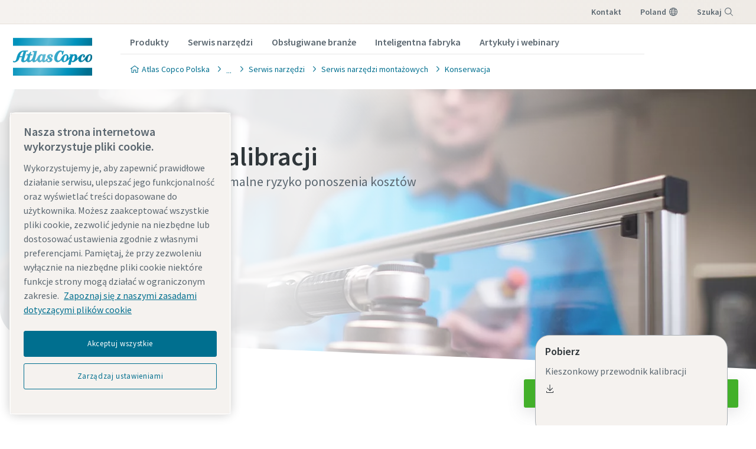

--- FILE ---
content_type: text/html; charset=UTF-8
request_url: https://www.atlascopco.com/pl-pl/itba/service/service-offerings/maintenance/calibration
body_size: 29521
content:










<!DOCTYPE html>
<html prefix="og: https://ogp.me/ns#" lang="pl-pl" dir="ltr">
<!-- G Services Disabled? false -->
<head>
    
        
            <!-- OneTrust Cookies Consent Notice start -->
<script defer="defer" type="text/javascript" src="https://rum.hlx.page/.rum/@adobe/helix-rum-js@%5E2/dist/rum-standalone.js" data-routing="env=prod,tier=publish,ams=Atlas Copco"></script>
<script type="text/javascript" src="https://cdn.cookielaw.org/consent/237fc509-0872-41a6-b7f8-6efbc60e0065/OtAutoBlock.js"></script>
<script src="https://cdn.cookielaw.org/scripttemplates/otSDKStub.js" type="text/javascript" charset="UTF-8" data-document-language="true" data-domain-script="237fc509-0872-41a6-b7f8-6efbc60e0065"></script>
<script type="text/javascript">
function OptanonWrapper() { }
</script>
<!-- OneTrust Cookies Consent Notice end -->
        
    

    

    
    <!-- Add responsive tag for Chinese pages -->
    

    
        
            
                

    <!-- Google Tag Manager -->
    <script>
        (function(w,d,s,l,i){
            w[l]=w[l]||[];
            w[l].push({'gtm.start':
                new Date().getTime(),event:'gtm.js'});var f=d.getElementsByTagName(s)[0],
                j=d.createElement(s),dl=l!='dataLayer'?'&l='+l:'';j.async=true;j.src=
                '//metrics.atlascopco.com/gtm.js?id='+i+dl;f.parentNode.insertBefore(j,f);
                })(window,document,'script','dataLayer','GTM-KDKDS8L');
    </script>

	<!-- End Google Tag Manager -->

            
        
    

    
    





<meta http-equiv="content-language" content="pl-pl"/>
<meta http-equiv="X-UA-Compatible" content="IE=edge,chrome=1"/>
<meta charset="utf-8"/>
<meta http-equiv="cleartype" content="on"/>

<!-- Mobile settings http://t.co/dKP3o1e -->
<meta name="HandheldFriendly" content="True"/>
<meta name="MobileOptimized" content="320"/>
<meta name="viewport" content="width=device-width, initial-scale=1.0"/>

<!-- About this document -->
<meta name="author" content="Atlas Copco"/>

<!-- In order: first try the page title (=internalTitle - inner name - pagenode name -->
<title>Usługi z zakresu kalibracji - Atlas Copco Polska</title>

<meta name="keywords" content="VDI VDE 2645-2, Znaczenie kalibracji, Kalibracja klucza dynamometrycznego, Testy zdolności maszyn akredytowane przez DAkkS, Kalibracja, DIN EN ISO IEC 17025, Usługi produkcyjne, ILAC MRA, ISO 17025, Kalibracja sprzętu, Tester kalibracji, Metrologia, SANAS Południowoafrykański krajowy system akredytacji, ILAC International Laboratory Accreditation Cooperation, Akredytowana kalibracja, Niemiecki organ akredytacji DakkS, Rozwiązania w zakresie usług przemysłowych, Usługi przemysłowe, Brytyjski organ akredytacji UKAS UK"/>


    <meta name="description" content="Profesjonalna kalibracja momentu obrotowego, kąta i siły narzędzi oraz kalibracja przyrządów pomiarowych zapewniają wyższą jakość oraz ograniczają konieczność przeróbek i ryzyko ponoszenia kosztów związanych z przeróbkami. Wszystkie kalibracje przeprowadzone przez ekspertów firmy Atlas Copco spełniają wymagania globalne i krajowe."/>




<!-- No indexing tag for search engines -->

    
    



<!-- China website Baidu index verification -->



<!-- Option to add <noindex,follow> tag to page -->



<link rel="icon" type="image/x-icon" href="/etc.clientlibs/settings/wcm/designs/business/clientlib-preloaded/resources/favicon.ico"/>

<link rel="icon" type="image/svg+xml" href="/etc.clientlibs/settings/wcm/designs/business/clientlib-preloaded/resources/favicon.svg"/>
<link rel="shortcut icon" type="image/x-icon" href="/etc.clientlibs/settings/wcm/designs/business/clientlib-preloaded/resources/favicon.ico"/>

<!-- Preload key requests (fonts) -->
<link rel="preload" href="/etc.clientlibs/settings/wcm/designs/accommons/clientlib-preloaded/resources/fonts/WOFF2/TTF/SourceSansPro-Light.ttf.woff2" as="font" type="font/woff2" crossorigin="anonymous"/>
<link rel="preload" href="/etc.clientlibs/settings/wcm/designs/accommons/clientlib-preloaded/resources/fonts/WOFF2/TTF/SourceSansPro-Regular.ttf.woff2" as="font" type="font/woff2" crossorigin="anonymous"/>
<link rel="preload" href="/etc.clientlibs/settings/wcm/designs/accommons/clientlib-preloaded/resources/fonts/WOFF2/TTF/SourceSansPro-Black.ttf.woff2" as="font" type="font/woff2" crossorigin="anonymous"/>
<link rel="preload" href="/etc.clientlibs/settings/wcm/designs/accommons/clientlib-preloaded/resources/fonts/WOFF2/TTF/SourceSansPro-Semibold.ttf.woff2" as="font" type="font/woff2" crossorigin="anonymous"/>
<link rel="preload" href="/etc.clientlibs/settings/wcm/designs/accommons/clientlib-preloaded/resources/fonts/WOFF2/TTF/SourceSansPro-Bold.ttf.woff2" as="font" type="font/woff2" crossorigin="anonymous"/>

<link rel="preload" href="/etc.clientlibs/settings/wcm/designs/accommons/clientlib-preloaded/resources/fonts/WOFF2/TTF/SourceSansPro-LightIt.ttf.woff2" as="font" type="font/woff2" crossorigin="anonymous"/>
<link rel="preload" href="/etc.clientlibs/settings/wcm/designs/accommons/clientlib-preloaded/resources/fonts/WOFF2/TTF/SourceSansPro-It.ttf.woff2" as="font" type="font/woff2" crossorigin="anonymous"/>
<link rel="preload" href="/etc.clientlibs/settings/wcm/designs/accommons/clientlib-preloaded/resources/fonts/WOFF2/TTF/SourceSansPro-SemiboldIt.ttf.woff2" as="font" type="font/woff2" crossorigin="anonymous"/>
<link rel="preload" href="/etc.clientlibs/settings/wcm/designs/accommons/clientlib-preloaded/resources/fonts/WOFF2/TTF/SourceSansPro-BoldIt.ttf.woff2" as="font" type="font/woff2" crossorigin="anonymous"/>
<link rel="preload" href="/etc.clientlibs/settings/wcm/designs/accommons/clientlib-preloaded/resources/fonts/WOFF2/TTF/SourceSansPro-BlackIt.ttf.woff2" as="font" type="font/woff2" crossorigin="anonymous"/>


    <!-- Twitter card data -->
    <meta content="summary_large_image" name="twitter:card"/>
    <meta content="@AtlasCopcoGroup" name="twitter:site"/>

    

        
        
            <meta content="Usługi z zakresu kalibracji - Atlas Copco" name="twitter:title"/>
            <meta content="Usługi z zakresu kalibracji - Atlas Copco" property="og:title"/>
        
        <meta content="Profesjonalna kalibracja momentu obrotowego, kąta i siły narzędzi oraz kalibracja przyrządów pomiarowych zapewniają wyższą jakość oraz ograniczają konieczność przeróbek i ryzyko ponoszenia kosztów związanych z przeróbkami. Wszystkie kalibracje przeprowadzone przez ekspertów firmy Atlas Copco spełniają wymagania globalne i krajowe." name="twitter:description"/>
        
            
                <meta content="https://www.atlascopco.com/content/dam/atlas-copco/industrial-technique/service/images/MF_1011159.jpg/jcr:content/renditions/cq5dam.web.1200.628.jpeg" name="twitter:image"/>
            
        

        
            
                <meta content="https://www.atlascopco.com/content/dam/atlas-copco/industrial-technique/service/images/MF_1011159.jpg/jcr:content/renditions/cq5dam.web.1200.628.jpeg" property="og:image"/>
            
        
        <meta content="Profesjonalna kalibracja momentu obrotowego, kąta i siły narzędzi oraz kalibracja przyrządów pomiarowych zapewniają wyższą jakość oraz ograniczają konieczność przeróbek i ryzyko ponoszenia kosztów związanych z przeróbkami. Wszystkie kalibracje przeprowadzone przez ekspertów firmy Atlas Copco spełniają wymagania globalne i krajowe." property="og:description"/>
    
    
    <!-- OpenGraph data-->
    <meta content="190317497988185" property="fb:app_id"/>
    <meta content="article" property="og:type"/>
    <meta content="https://www.atlascopco.com/pl-pl/itba/service/service-offerings/maintenance/calibration" property="og:url"/>
    
    
        <meta content="Atlas Copco" property="og:site_name"/>
    
    <meta content="800" property="og:image:width"/>
    <meta content="800" property="og:image:height"/>



<!-- Windows 8 tile -->
<meta name="application-name" content="Atlas Copco Corporate Website"/>
<meta name="msapplication-TileColor" content="#FFFFFF"/>
<meta name="msapplication-TileImage" content="tile.png"/>

<!-- Tags -->
<!-- Hreflang tags -->




    

    
        
            <link rel="alternate" hreflang="en-ie" href="https://www.atlascopco.com/en-ie/itba/service/service-offerings/maintenance/calibration"/>
        
            <link rel="alternate" hreflang="en-in" href="https://www.atlascopco.com/en-in/itba/service/service-offerings/maintenance/calibration"/>
        
            <link rel="alternate" hreflang="es-bo" href="https://www.atlascopco.com/es-bo/itba/service/service-offerings/maintenance/calibration"/>
        
            <link rel="alternate" hreflang="en-om" href="https://www.atlascopco.com/en-ae/itba/service/service-offerings/maintenance/calibration"/>
        
            <link rel="alternate" hreflang="en-qa" href="https://www.atlascopco.com/en-ae/itba/service/service-offerings/maintenance/calibration"/>
        
            <link rel="alternate" hreflang="en-bh" href="https://www.atlascopco.com/en-ae/itba/service/service-offerings/maintenance/calibration"/>
        
            <link rel="alternate" hreflang="en-ye" href="https://www.atlascopco.com/en-ae/itba/service/service-offerings/maintenance/calibration"/>
        
            <link rel="alternate" hreflang="en-iq" href="https://www.atlascopco.com/en-ae/itba/service/service-offerings/maintenance/calibration"/>
        
            <link rel="alternate" hreflang="en-ae" href="https://www.atlascopco.com/en-ae/itba/service/service-offerings/maintenance/calibration"/>
        
            <link rel="alternate" hreflang="en-bw" href="https://www.atlascopco.com/en-za/itba/service/service-offerings/maintenance/calibration"/>
        
            <link rel="alternate" hreflang="en-mz" href="https://www.atlascopco.com/en-za/itba/service/service-offerings/maintenance/calibration"/>
        
            <link rel="alternate" hreflang="en-na" href="https://www.atlascopco.com/en-za/itba/service/service-offerings/maintenance/calibration"/>
        
            <link rel="alternate" hreflang="en-zw" href="https://www.atlascopco.com/en-za/itba/service/service-offerings/maintenance/calibration"/>
        
            <link rel="alternate" hreflang="en-za" href="https://www.atlascopco.com/en-za/itba/service/service-offerings/maintenance/calibration"/>
        
            <link rel="alternate" hreflang="en-gr" href="https://www.atlascopco.com/el-gr/itba/service/service-offerings/maintenance/calibration"/>
        
            <link rel="alternate" hreflang="en-nl" href="https://www.atlascopco.com/nl-nl/itba/service/service-offerings/maintenance/calibration"/>
        
            <link rel="alternate" hreflang="ru-uz" href="https://www.atlascopco.com/ru-uz/itba/service/service-offerings/maintenance/calibration"/>
        
            <link rel="alternate" hreflang="en-cd" href="https://www.atlascopco.com/en-zm/itba/service/service-offerings/maintenance/calibration"/>
        
            <link rel="alternate" hreflang="en-mw" href="https://www.atlascopco.com/en-zm/itba/service/service-offerings/maintenance/calibration"/>
        
            <link rel="alternate" hreflang="en-zm" href="https://www.atlascopco.com/en-zm/itba/service/service-offerings/maintenance/calibration"/>
        
            <link rel="alternate" hreflang="en-au" href="https://www.atlascopco.com/en-au/itba/service/service-offerings/maintenance/calibration"/>
        
            <link rel="alternate" hreflang="hu-hu" href="https://www.atlascopco.com/hu-hu/itba/service/service-offerings/maintenance/calibration"/>
        
            <link rel="alternate" hreflang="en-rs" href="https://www.atlascopco.com/en-rs/itba/service/service-offerings/maintenance/calibration"/>
        
            <link rel="alternate" hreflang="en-ba" href="https://www.atlascopco.com/en-rs/itba/service/service-offerings/maintenance/calibration"/>
        
            <link rel="alternate" hreflang="en-hr" href="https://www.atlascopco.com/en-rs/itba/service/service-offerings/maintenance/calibration"/>
        
            <link rel="alternate" hreflang="en-me" href="https://www.atlascopco.com/en-rs/itba/service/service-offerings/maintenance/calibration"/>
        
            <link rel="alternate" hreflang="en-mk" href="https://www.atlascopco.com/en-rs/itba/service/service-offerings/maintenance/calibration"/>
        
            <link rel="alternate" hreflang="en-bd" href="https://www.atlascopco.com/en-bd/itba/service/service-offerings/maintenance/calibration"/>
        
            <link rel="alternate" hreflang="es-cl" href="https://www.atlascopco.com/es-cl/itba/service/service-offerings/maintenance/calibration"/>
        
            <link rel="alternate" hreflang="fr-ca" href="https://www.atlascopco.com/fr-ca/itba/service/service-offerings/maintenance/calibration"/>
        
            <link rel="alternate" hreflang="es-co" href="https://www.atlascopco.com/es-co/itba/service/service-offerings/maintenance/calibration"/>
        
            <link rel="alternate" hreflang="pl-pl" href="https://www.atlascopco.com/pl-pl/itba/service/service-offerings/maintenance/calibration"/>
        
            <link rel="alternate" hreflang="en-pt" href="https://www.atlascopco.com/pt-pt/itba/service/service-offerings/maintenance/calibration"/>
        
            <link rel="alternate" hreflang="en-sa" href="https://www.atlascopco.com/en-sa/itba/service/service-offerings/maintenance/calibration"/>
        
            <link rel="alternate" hreflang="en-eg" href="https://www.atlascopco.com/ar-eg/itba/service/service-offerings/maintenance/calibration"/>
        
            <link rel="alternate" hreflang="fr-be" href="https://www.atlascopco.com/fr-be/itba/service/service-offerings/maintenance/calibration"/>
        
            <link rel="alternate" hreflang="fr-lu" href="https://www.atlascopco.com/fr-be/itba/service/service-offerings/maintenance/calibration"/>
        
            <link rel="alternate" hreflang="en-sg" href="https://www.atlascopco.com/en-sg/itba/service/service-offerings/maintenance/calibration"/>
        
            <link rel="alternate" hreflang="en-si" href="https://www.atlascopco.com/en-si/itba/service/service-offerings/maintenance/calibration"/>
        
            <link rel="alternate" hreflang="en-ke" href="https://www.atlascopco.com/en-ke/itba/service/service-offerings/maintenance/calibration"/>
        
            <link rel="alternate" hreflang="en-rw" href="https://www.atlascopco.com/en-ke/itba/service/service-offerings/maintenance/calibration"/>
        
            <link rel="alternate" hreflang="en-sc" href="https://www.atlascopco.com/en-ke/itba/service/service-offerings/maintenance/calibration"/>
        
            <link rel="alternate" hreflang="en-so" href="https://www.atlascopco.com/en-ke/itba/service/service-offerings/maintenance/calibration"/>
        
            <link rel="alternate" hreflang="en-tz" href="https://www.atlascopco.com/en-ke/itba/service/service-offerings/maintenance/calibration"/>
        
            <link rel="alternate" hreflang="en-bi" href="https://www.atlascopco.com/en-ke/itba/service/service-offerings/maintenance/calibration"/>
        
            <link rel="alternate" hreflang="en-dj" href="https://www.atlascopco.com/en-ke/itba/service/service-offerings/maintenance/calibration"/>
        
            <link rel="alternate" hreflang="nb-no" href="https://www.atlascopco.com/nb-no/itba/service/service-offerings/maintenance/calibration"/>
        
            <link rel="alternate" hreflang="hr-hr" href="https://www.atlascopco.com/hr-hr/itba/service/service-offerings/maintenance/calibration"/>
        
            <link rel="alternate" hreflang="ru-kz" href="https://www.atlascopco.com/ru-kz/itba/service/service-offerings/maintenance/calibration"/>
        
            <link rel="alternate" hreflang="ru-tj" href="https://www.atlascopco.com/ru-kz/itba/service/service-offerings/maintenance/calibration"/>
        
            <link rel="alternate" hreflang="ru-am" href="https://www.atlascopco.com/ru-kz/itba/service/service-offerings/maintenance/calibration"/>
        
            <link rel="alternate" hreflang="en-gr" href="https://www.atlascopco.com/en-gr/itba/service/service-offerings/maintenance/calibration"/>
        
            <link rel="alternate" hreflang="en-al" href="https://www.atlascopco.com/en-gr/itba/service/service-offerings/maintenance/calibration"/>
        
            <link rel="alternate" hreflang="en-cy" href="https://www.atlascopco.com/en-gr/itba/service/service-offerings/maintenance/calibration"/>
        
            <link rel="alternate" hreflang="en-il" href="https://www.atlascopco.com/en-gr/itba/service/service-offerings/maintenance/calibration"/>
        
            <link rel="alternate" hreflang="de-at" href="https://www.atlascopco.com/de-at/itba/service/service-offerings/maintenance/calibration"/>
        
            <link rel="alternate" hreflang="en-bg" href="https://www.atlascopco.com/bg-bg/itba/service/service-offerings/maintenance/calibration"/>
        
            <link rel="alternate" hreflang="cs-cz" href="https://www.atlascopco.com/cs-cz/itba/service/service-offerings/maintenance/calibration"/>
        
            <link rel="alternate" hreflang="en-ph" href="https://www.atlascopco.com/en-ph/itba/service/service-offerings/maintenance/calibration"/>
        
            <link rel="alternate" hreflang="en-af" href="https://www.atlascopco.com/en-pk/itba/service/service-offerings/maintenance/calibration"/>
        
            <link rel="alternate" hreflang="en-pk" href="https://www.atlascopco.com/en-pk/itba/service/service-offerings/maintenance/calibration"/>
        
            <link rel="alternate" hreflang="en-tw" href="https://www.atlascopco.com/zh-tw/itba/service/service-offerings/maintenance/calibration"/>
        
            <link rel="alternate" hreflang="en-hk" href="https://www.atlascopco.com/en-hk/itba/service/service-offerings/maintenance/calibration"/>
        
            <link rel="alternate" hreflang="ko-kr" href="https://www.atlascopco.com/ko-kr/itba/service/service-offerings/maintenance/calibration"/>
        
            <link rel="alternate" hreflang="sk-sk" href="https://www.atlascopco.com/sk-sk/itba/service/service-offerings/maintenance/calibration"/>
        
            <link rel="alternate" hreflang="en-hu" href="https://www.atlascopco.com/en-hu/itba/service/service-offerings/maintenance/calibration"/>
        
            <link rel="alternate" hreflang="es-ar" href="https://www.atlascopco.com/es-ar/itba/service/service-offerings/maintenance/calibration"/>
        
            <link rel="alternate" hreflang="sv-se" href="https://www.atlascopco.com/sv-se/itba/service/service-offerings/maintenance/calibration"/>
        
            <link rel="alternate" hreflang="da-dk" href="https://www.atlascopco.com/da-dk/itba/service/service-offerings/maintenance/calibration"/>
        
            <link rel="alternate" hreflang="en-id" href="https://www.atlascopco.com/en-id/itba/service/service-offerings/maintenance/calibration"/>
        
            <link rel="alternate" hreflang="uk-ua" href="https://www.atlascopco.com/uk-ua/itba/service/service-offerings/maintenance/calibration"/>
        
            <link rel="alternate" hreflang="en-jm" href="https://www.atlascopco.com/en-us/itba/service/service-offerings/maintenance/calibration"/>
        
            <link rel="alternate" hreflang="en-pr" href="https://www.atlascopco.com/en-us/itba/service/service-offerings/maintenance/calibration"/>
        
            <link rel="alternate" hreflang="en-tt" href="https://www.atlascopco.com/en-us/itba/service/service-offerings/maintenance/calibration"/>
        
            <link rel="alternate" hreflang="en-us" href="https://www.atlascopco.com/en-us/itba/service/service-offerings/maintenance/calibration"/>
        
            <link rel="alternate" hreflang="en-ee" href="https://www.atlascopco.com/en-ee/itba/service/service-offerings/maintenance/calibration"/>
        
            <link rel="alternate" hreflang="en-eg" href="https://www.atlascopco.com/en-eg/itba/service/service-offerings/maintenance/calibration"/>
        
            <link rel="alternate" hreflang="en-jo" href="https://www.atlascopco.com/en-eg/itba/service/service-offerings/maintenance/calibration"/>
        
            <link rel="alternate" hreflang="en-lb" href="https://www.atlascopco.com/en-eg/itba/service/service-offerings/maintenance/calibration"/>
        
            <link rel="alternate" hreflang="en-sd" href="https://www.atlascopco.com/en-eg/itba/service/service-offerings/maintenance/calibration"/>
        
            <link rel="alternate" hreflang="en-be" href="https://www.atlascopco.com/nl-be/itba/service/service-offerings/maintenance/calibration"/>
        
            <link rel="alternate" hreflang="en-er" href="https://www.atlascopco.com/en-er/itba/service/service-offerings/maintenance/calibration"/>
        
            <link rel="alternate" hreflang="en-my" href="https://www.atlascopco.com/en-my/itba/service/service-offerings/maintenance/calibration"/>
        
            <link rel="alternate" hreflang="en-et" href="https://www.atlascopco.com/en-et/itba/service/service-offerings/maintenance/calibration"/>
        
            <link rel="alternate" hreflang="fr-mu" href="https://www.atlascopco.com/fr-mu/itba/service/service-offerings/maintenance/calibration"/>
        
            <link rel="alternate" hreflang="en-gm" href="https://www.atlascopco.com/en-ng/itba/service/service-offerings/maintenance/calibration"/>
        
            <link rel="alternate" hreflang="en-gh" href="https://www.atlascopco.com/en-ng/itba/service/service-offerings/maintenance/calibration"/>
        
            <link rel="alternate" hreflang="en-gw" href="https://www.atlascopco.com/en-ng/itba/service/service-offerings/maintenance/calibration"/>
        
            <link rel="alternate" hreflang="en-lr" href="https://www.atlascopco.com/en-ng/itba/service/service-offerings/maintenance/calibration"/>
        
            <link rel="alternate" hreflang="en-ng" href="https://www.atlascopco.com/en-ng/itba/service/service-offerings/maintenance/calibration"/>
        
            <link rel="alternate" hreflang="en-sl" href="https://www.atlascopco.com/en-ng/itba/service/service-offerings/maintenance/calibration"/>
        
            <link rel="alternate" hreflang="en-vn" href="https://www.atlascopco.com/en-vn/itba/service/service-offerings/maintenance/calibration"/>
        
            <link rel="alternate" hreflang="de-ch" href="https://www.atlascopco.com/de-ch/itba/service/service-offerings/maintenance/calibration"/>
        
            <link rel="alternate" hreflang="ja-jp" href="https://www.atlascopco.com/ja-jp/itba/service/service-offerings/maintenance/calibration"/>
        
            <link rel="alternate" hreflang="es-pe" href="https://www.atlascopco.com/es-pe/itba/service/service-offerings/maintenance/calibration"/>
        
            <link rel="alternate" hreflang="en-nz" href="https://www.atlascopco.com/en-nz/itba/service/service-offerings/maintenance/calibration"/>
        
            <link rel="alternate" hreflang="en-ro" href="https://www.atlascopco.com/ro-ro/itba/service/service-offerings/maintenance/calibration"/>
        
            <link rel="alternate" hreflang="en-md" href="https://www.atlascopco.com/ro-ro/itba/service/service-offerings/maintenance/calibration"/>
        
            <link rel="alternate" hreflang="it-ch" href="https://www.atlascopco.com/it-ch/itba/service/service-offerings/maintenance/calibration"/>
        
            <link rel="alternate" hreflang="tr-tr" href="https://www.atlascopco.com/tr-tr/itba/service/service-offerings/maintenance/calibration"/>
        
            <link rel="alternate" hreflang="fr-fr" href="https://www.atlascopco.com/fr-fr/itba/service/service-offerings/maintenance/calibration"/>
        
            <link rel="alternate" hreflang="en-vn" href="https://www.atlascopco.com/vi-vn/itba/service/service-offerings/maintenance/calibration"/>
        
            <link rel="alternate" hreflang="fi-fi" href="https://www.atlascopco.com/fi-fi/itba/service/service-offerings/maintenance/calibration"/>
        
            <link rel="alternate" hreflang="en-ca" href="https://www.atlascopco.com/en-ca/itba/service/service-offerings/maintenance/calibration"/>
        
            <link rel="alternate" hreflang="en-ss" href="https://www.atlascopco.com/en-ss/itba/service/service-offerings/maintenance/calibration"/>
        
            <link rel="alternate" hreflang="en-ao" href="https://www.atlascopco.com/pt-ao/itba/service/service-offerings/maintenance/calibration"/>
        
            <link rel="alternate" hreflang="fr-tn" href="https://www.atlascopco.com/fr-tn/itba/service/service-offerings/maintenance/calibration"/>
        
            <link rel="alternate" hreflang="sl-si" href="https://www.atlascopco.com/sl-si/itba/service/service-offerings/maintenance/calibration"/>
        
            <link rel="alternate" hreflang="en-cn" href="https://www.atlascopco.com/en-cn/itba/service/service-offerings/maintenance/calibration"/>
        
            <link rel="alternate" hreflang="en-kw" href="https://www.atlascopco.com/en-kw/itba/service/service-offerings/maintenance/calibration"/>
        
            <link rel="alternate" hreflang="fr-ch" href="https://www.atlascopco.com/fr-ch/itba/service/service-offerings/maintenance/calibration"/>
        
            <link rel="alternate" hreflang="en-th" href="https://www.atlascopco.com/en-th/itba/service/service-offerings/maintenance/calibration"/>
        
            <link rel="alternate" hreflang="en-la" href="https://www.atlascopco.com/en-th/itba/service/service-offerings/maintenance/calibration"/>
        
            <link rel="alternate" hreflang="en-mm" href="https://www.atlascopco.com/en-th/itba/service/service-offerings/maintenance/calibration"/>
        
            <link rel="alternate" hreflang="en-kh" href="https://www.atlascopco.com/en-th/itba/service/service-offerings/maintenance/calibration"/>
        
            <link rel="alternate" hreflang="es-ec" href="https://www.atlascopco.com/es-ec/itba/service/service-offerings/maintenance/calibration"/>
        
            <link rel="alternate" hreflang="en-sa" href="https://www.atlascopco.com/ar-sa/itba/service/service-offerings/maintenance/calibration"/>
        
            <link rel="alternate" hreflang="de-de" href="https://www.atlascopco.com/de-de/itba/service/service-offerings/maintenance/calibration"/>
        
            <link rel="alternate" hreflang="fr-bj" href="https://www.atlascopco.com/fr-ma/itba/service/service-offerings/maintenance/calibration"/>
        
            <link rel="alternate" hreflang="fr-bf" href="https://www.atlascopco.com/fr-ma/itba/service/service-offerings/maintenance/calibration"/>
        
            <link rel="alternate" hreflang="fr-cf" href="https://www.atlascopco.com/fr-ma/itba/service/service-offerings/maintenance/calibration"/>
        
            <link rel="alternate" hreflang="fr-ga" href="https://www.atlascopco.com/fr-ma/itba/service/service-offerings/maintenance/calibration"/>
        
            <link rel="alternate" hreflang="fr-gn" href="https://www.atlascopco.com/fr-ma/itba/service/service-offerings/maintenance/calibration"/>
        
            <link rel="alternate" hreflang="fr-ci" href="https://www.atlascopco.com/fr-ma/itba/service/service-offerings/maintenance/calibration"/>
        
            <link rel="alternate" hreflang="fr-cm" href="https://www.atlascopco.com/fr-ma/itba/service/service-offerings/maintenance/calibration"/>
        
            <link rel="alternate" hreflang="fr-ml" href="https://www.atlascopco.com/fr-ma/itba/service/service-offerings/maintenance/calibration"/>
        
            <link rel="alternate" hreflang="fr-ma" href="https://www.atlascopco.com/fr-ma/itba/service/service-offerings/maintenance/calibration"/>
        
            <link rel="alternate" hreflang="fr-mr" href="https://www.atlascopco.com/fr-ma/itba/service/service-offerings/maintenance/calibration"/>
        
            <link rel="alternate" hreflang="fr-ne" href="https://www.atlascopco.com/fr-ma/itba/service/service-offerings/maintenance/calibration"/>
        
            <link rel="alternate" hreflang="fr-cg" href="https://www.atlascopco.com/fr-ma/itba/service/service-offerings/maintenance/calibration"/>
        
            <link rel="alternate" hreflang="fr-sn" href="https://www.atlascopco.com/fr-ma/itba/service/service-offerings/maintenance/calibration"/>
        
            <link rel="alternate" hreflang="fr-tg" href="https://www.atlascopco.com/fr-ma/itba/service/service-offerings/maintenance/calibration"/>
        
            <link rel="alternate" hreflang="fr-td" href="https://www.atlascopco.com/fr-ma/itba/service/service-offerings/maintenance/calibration"/>
        
            <link rel="alternate" hreflang="en-tw" href="https://www.atlascopco.com/en-tw/itba/service/service-offerings/maintenance/calibration"/>
        
            <link rel="alternate" hreflang="fr-dz" href="https://www.atlascopco.com/fr-dz/itba/service/service-offerings/maintenance/calibration"/>
        
            <link rel="alternate" hreflang="pt-br" href="https://www.atlascopco.com/pt-br/itba/service/service-offerings/maintenance/calibration"/>
        
            <link rel="alternate" hreflang="es-es" href="https://www.atlascopco.com/es-es/itba/service/service-offerings/maintenance/calibration"/>
        
            <link rel="alternate" hreflang="es-ve" href="https://www.atlascopco.com/es-ve/itba/service/service-offerings/maintenance/calibration"/>
        
            <link rel="alternate" hreflang="fr-mg" href="https://www.atlascopco.com/fr-mg/itba/service/service-offerings/maintenance/calibration"/>
        
            <link rel="alternate" hreflang="en-lt" href="https://www.atlascopco.com/en-lt/itba/service/service-offerings/maintenance/calibration"/>
        
            <link rel="alternate" hreflang="es-do" href="https://www.atlascopco.com/es-mx/itba/service/service-offerings/maintenance/calibration"/>
        
            <link rel="alternate" hreflang="es-mx" href="https://www.atlascopco.com/es-mx/itba/service/service-offerings/maintenance/calibration"/>
        
            <link rel="alternate" hreflang="es-bz" href="https://www.atlascopco.com/es-mx/itba/service/service-offerings/maintenance/calibration"/>
        
            <link rel="alternate" hreflang="es-cr" href="https://www.atlascopco.com/es-mx/itba/service/service-offerings/maintenance/calibration"/>
        
            <link rel="alternate" hreflang="es-cu" href="https://www.atlascopco.com/es-mx/itba/service/service-offerings/maintenance/calibration"/>
        
            <link rel="alternate" hreflang="es-sv" href="https://www.atlascopco.com/es-mx/itba/service/service-offerings/maintenance/calibration"/>
        
            <link rel="alternate" hreflang="es-gt" href="https://www.atlascopco.com/es-mx/itba/service/service-offerings/maintenance/calibration"/>
        
            <link rel="alternate" hreflang="es-hn" href="https://www.atlascopco.com/es-mx/itba/service/service-offerings/maintenance/calibration"/>
        
            <link rel="alternate" hreflang="es-ni" href="https://www.atlascopco.com/es-mx/itba/service/service-offerings/maintenance/calibration"/>
        
            <link rel="alternate" hreflang="es-pa" href="https://www.atlascopco.com/es-mx/itba/service/service-offerings/maintenance/calibration"/>
        
            <link rel="alternate" hreflang="en-lv" href="https://www.atlascopco.com/en-lv/itba/service/service-offerings/maintenance/calibration"/>
        
            <link rel="alternate" hreflang="en-ly" href="https://www.atlascopco.com/en-ly/itba/service/service-offerings/maintenance/calibration"/>
        
            <link rel="alternate" hreflang="it-it" href="https://www.atlascopco.com/it-it/itba/service/service-offerings/maintenance/calibration"/>
        
            <link rel="alternate" hreflang="en-ua" href="https://www.atlascopco.com/en-ua/itba/service/service-offerings/maintenance/calibration"/>
        
            <link rel="alternate" hreflang="en-ug" href="https://www.atlascopco.com/en-ug/itba/service/service-offerings/maintenance/calibration"/>
        
            <link rel="alternate" hreflang="en-id" href="https://www.atlascopco.com/id-id/itba/service/service-offerings/maintenance/calibration"/>
        
            <link rel="alternate" hreflang="en-gb" href="https://www.atlascopco.com/en-uk/itba/service/service-offerings/maintenance/calibration"/>
        
            <link rel="alternate" hreflang="th-th" href="https://www.atlascopco.com/th-th/itba/service/service-offerings/maintenance/calibration"/>
        
        
    




<!-- Pagination tags -->

	


<!-- Canonical tags -->

	
		<link rel="canonical" href="https://www.atlascopco.com/pl-pl/itba/service/service-offerings/maintenance/calibration"/>
	

<!-- Tags end -->


    


<!-- Preconnect/dns-prefetch -->

<link rel="preconnect" href="https://cdn.cookielaw.org"/>
<link rel="preconnect" href="https://metrics.atlascopco.com"/>


    <link rel="preconnect" href="https://cdn.jsdelivr.net"/>

<link rel="preconnect" href="https://searchv2.atlascopco.com"/>

<link rel="dns-prefetch" href="https://cdn.cookielaw.org"/>
<link rel="dns-prefetch" href="https://metrics.atlascopco.com"/>


    <link rel="dns-prefetch" href="https://cdn.jsdelivr.net"/>

<link rel="dns-prefetch" href="https://searchv2.atlascopco.com"/>

<!-- MCAE tracking -->


    
        <script type='text/javascript'>
            piAId = '1098862';
            piCId = '';
            piHostname = 'go.industrialtechnique.com';
            (function() {
                function async_load() {
                    var s = document.createElement('script'); s.type = 'text/javascript';
                    s.src = ('https:' == document.location.protocol ? 'https://' : 'http://') + piHostname +
                        '/pd.js';
                    var c = document.getElementsByTagName('script')[0]; c.parentNode.insertBefore(s, c);
                }
                if(window.attachEvent) { window.attachEvent('onload', async_load); }
                else { window.addEventListener('load', async_load, false); }
            })();
        </script>
    



    









    
<script src="/etc.clientlibs/settings/wcm/designs/accommons/clientlib-jquery.lc-1768982784671-lc.min.js"></script>
<script src="/etc.clientlibs/settings/wcm/designs/accommons/clientlib-preloaded-common.lc-1768982784671-lc.min.js"></script>
<script src="/etc.clientlibs/settings/wcm/designs/business/clientlib-preloaded.lc-1768982784671-lc.min.js"></script>
<script src="/etc.clientlibs/settings/wcm/designs/accommons/design-system/clientlib-header.lc-1768982784671-lc.min.js"></script>
<script src="/etc.clientlibs/settings/wcm/designs/accommons/design-system/clientlib-footer.lc-1768982784671-lc.min.js"></script>
<script src="/etc.clientlibs/settings/wcm/designs/accommons/design-system/clientlib-backToTop.lc-1768982784671-lc.min.js"></script>
<script src="/etc.clientlibs/ctba/clientlibs/clientlib-preloaded-business-extend.lc-1768982784671-lc.min.js"></script>




    
<link rel="stylesheet" href="/etc.clientlibs/settings/wcm/designs/accommons/clientlib-preloaded-common.lc-1768982784671-lc.min.css" type="text/css">
<link rel="stylesheet" href="/etc.clientlibs/settings/wcm/designs/business/clientlib-preloaded.lc-1768982784671-lc.min.css" type="text/css">
<link rel="stylesheet" href="/etc.clientlibs/settings/wcm/designs/accommons/design-system/clientlib-header.lc-1768982784671-lc.min.css" type="text/css">
<link rel="stylesheet" href="/etc.clientlibs/settings/wcm/designs/accommons/design-system/clientlib-footer.lc-1768982784671-lc.min.css" type="text/css">
<link rel="stylesheet" href="/etc.clientlibs/settings/wcm/designs/accommons/design-system/clientlib-backToTop.lc-1768982784671-lc.min.css" type="text/css">
<link rel="stylesheet" href="/etc.clientlibs/ctba/clientlibs/clientlib-preloaded-business-extend.lc-1768982784671-lc.min.css" type="text/css">




    





    
<link rel="stylesheet" href="/etc.clientlibs/settings/wcm/designs/business/clientlib-itba.lc-1768982784671-lc.min.css" type="text/css">
<link rel="stylesheet" href="/etc.clientlibs/itba/clientlibs/clientlib-dependencies.lc-1768982784671-lc.min.css" type="text/css">
<link rel="stylesheet" href="/etc.clientlibs/itba/clientlibs/clientlib-site.lc-1768982784671-lc.min.css" type="text/css">










 




    
    
    

    <div id="onetrust-hide-domains" data-one-trust-splash-hide-domains="[&#34;www.atlascopco.com&#34;,&#34;www.cp.com&#34;,&#34;www.alup.com&#34;,&#34;www.ceccato.com&#34;,&#34;www.mark-compressors.com&#34;,&#34;www.mustangairservices.com&#34;,&#34;www.pneumatech.com&#34;,&#34;www.beaconmedaes.com&#34;,&#34;www.mymedgas.com&#34;,&#34;cp.com&#34;,&#34;tools.cp.com&#34;,&#34;power-technique.cp.com&#34;,&#34;compressors.cp.com&#34;,&#34;media.beaconmedaes.com&#34;,&#34;www.eco-steamandheating.com&#34;,&#34;www.media.isravision.com&#34;,&#34;nano-purification.com&#34;,&#34;cpcpumps.com&#34;,&#34;dekkervacuum.com&#34;,&#34;www.compresseurs-mauguiere.com&#34;,&#34;www.compressors.geveke.com&#34;,&#34;www.class1inc.com&#34;]"></div>

    <!-- onetrust listener function, also called when banner is loaded -->
    <script>
        function OptanonWrapper() {

            const privacyPolicyLink = 'https://www.atlascopco.com/pl-pl/privacy-policy';
            let privacyPolicyLabel = 'Zapoznaj się z naszymi zasadami dotyczącymi plików cookie';

            const oneTrustLinks = $("#onetrust-consent-sdk #onetrust-policy-text a");
            const pcLinks = $("#onetrust-consent-sdk #ot-pc-desc a");

            if(oneTrustLinks.length) {
                $(oneTrustLinks[0]).text(privacyPolicyLabel);

                if(privacyPolicyLink) {
                    oneTrustLinks[0].href = privacyPolicyLink;
                }
            }

            if(pcLinks.length) {
                $(pcLinks[0]).text(privacyPolicyLabel);

                if(privacyPolicyLink) {
                    pcLinks[0].href = privacyPolicyLink;
                }
            }
        }
    </script>

    <script>
        var hideDomains = document.querySelector('#onetrust-hide-domains').dataset.oneTrustSplashHideDomains;
        if(hideDomains && window.location.pathname === "/") {
            var shouldHide = false;

            for(var domain of JSON.parse(hideDomains)) {
                if(domain === window.location.hostname) {
                    shouldHide = true;
                }
            }

            if(shouldHide) {
                var styleEl = document.createElement('style');
                styleEl.textContent =
                        ".ot-sdk-container {display: none !important;}\n" +
                        ".onetrust-pc-dark-filter.ot-fade-in {display: none !important;}";
                document.head.appendChild(styleEl);
            }
        }
    </script>

    
</head>


<body class="designsystem-maxwidth c-site--business c-site">



    
        

<!-- Google Tag Manager (noscript) -->
<noscript>
	<iframe src="//metrics.atlascopco.com/ns.html?id=GTM-KDKDS8L" height="0" width="0" style="display:none;visibility:hidden"></iframe></noscript>

<!-- End Google Tag Manager (noscript) -->

    

 
<script>

var digitalData = {
        page: {
                pageInfo:{
                	pageID:"\/content\/cl\u002Dma\u002Dsp\/pl\u002Dpl\/itba\/service\/service\u002Dofferings\/maintenance\/calibration",
                	onsiteSearchCategory:"",
                	onsiteSearchTerm:"",
                	onsiteSearchResults:"",
                	htmlStatus:"200",
                	segmentSelected: "",
                	errorpage:""
                },
                category:{
                	primaryCategory: "itba",
                	subCategory1:"service",
                	subCategory2:"service\u002Dofferings",
                	subCategory3:"maintenance",
                	subCategory4:"calibration",
                	subCategory5:"",
                	subCategory6:"",
                	pageType:"\/apps\/business\/templates\/business\u002Dcontent\u002Dwide",
                	businessDivision:"Industrial Technique Service",
                	businessArea:"IT"
                },
                attributes:{
                	language:"Polish",
                	digitalChannel:"atlas copco: web",
                	brand:"atlascopco",
                	country:"Poland",
                	onsiteSearchType:"",
                	downloadType:"",
                	tags:["atlas-copco:industrial-tools/service/calibration/vdi-vde-2645-2","atlas-copco:industrial-tools/service/calibration/calibration-meaning","atlas-copco:industrial-tools/service/calibration/torque-wrench-calibration","atlas-copco:industrial-tools/service/calibration/dakks-accredited-machine-capability-tests","atlas-copco:industrial-tools/service/calibration","atlas-copco:industrial-tools/service/calibration/din-en-iso-iec-17025","atlas-copco:industrial-tools/service/manufacturing-service-solutions","atlas-copco:industrial-tools/service/calibration/ilac-mra","atlas-copco:industrial-tools/service/calibration/iso-17025","atlas-copco:industrial-tools/service/calibration/calibration-of-equipment","atlas-copco:industrial-tools/service/calibration/calibration-tester","atlas-copco:industrial-tools/service/calibration/metrology","atlas-copco:industrial-tools/service/calibration/sanas-south-african-national-accreditation-system","atlas-copco:industrial-tools/service/calibration/ilac-international-laboratory-accreditation-cooperation","atlas-copco:industrial-tools/service/calibration/accredited-calibration","atlas-copco:industrial-tools/service/calibration/german-accreditation-body---dakks","atlas-copco:industrial-tools/service/industrial-service-solutions","atlas-copco:industrial-tools/service/industrial-services","atlas-copco:industrial-tools/service/calibration/ukas-uk-accreditation-body"]
                }
        },
        user:{
                profileInfo:{
                	profileID:"",
                	author: "false"
                },
        		attributes:{
        			loginStatus:""
        		}
        }
};
digitalData.event=[];
digitalData.product=[];
digitalData.component=[];

if( false){
	var pagename = "calibration";
	digitalData.product.push({productInfo:{	productName : pagename	}});
}

</script>
 


<!-- ADOBE ANALYTICS BUSINESS -->


    
        
        
            <div class="sticky-cookie-navbar">
    








    

    
        <div class="notification-banner fullpage">
            <div class="c-row c-row--header c-row--relative">
                <div class="o-grid">
                    <div class="o-grid__item">
                        <div class="logo"><p class="c-logo">
    
    <a class="c-logo__link" href="/pl-pl">
        Atlas Copco Polska homepage
    </a>
</p>
<script type="application/ld+json">
{
    "@context": "https://schema.org",
    "@type": "Organization",
    "url": "https://www.atlascopco.com",
    "logo": "https://www.atlascopco.com/etc.clientlibs/settings/wcm/designs/accommons/clientlib-preloaded/resources/img/png/logo.png"
}
</script>
</div>

                    </div>
                </div>
                <div class="s-editor">
                    <div class="title h-two-alternative">Nieobsługiwana przeglądarka</div>
                </div>
                
    <p>Korzystasz z przeglądarki, której już nie obsługujemy. Naszą witrynę internetową można wyświetlić w jednej z następujących przeglądarek.</p>
    <div class="browsers">

        

        
            
        

        <div class="browser-wrapper">
            <a href="https://www.google.com/chrome" target="_blank" rel="noreferrer noopener">
                <div class="browser-wrapper-image" style="background-image: url(/etc.clientlibs/settings/wcm/designs/accommons/clientlib-preloaded/resources/img/png/chrome_logo.png);"></div>
                <p>Google Chrome</p>
            </a>
        </div>
    

        

        
            
        

        <div class="browser-wrapper">
            <a href="https://www.mozilla.org" target="_blank" rel="noreferrer noopener">
                <div class="browser-wrapper-image" style="background-image: url(/etc.clientlibs/settings/wcm/designs/accommons/clientlib-preloaded/resources/img/png/firefox_logo.png);"></div>
                <p>Mozilla Firefox</p>
            </a>
        </div>
    

        

        
            
        

        <div class="browser-wrapper">
            <a href="https://support.apple.com/downloads/safari" target="_blank" rel="noreferrer noopener">
                <div class="browser-wrapper-image" style="background-image: url(/etc.clientlibs/settings/wcm/designs/accommons/clientlib-preloaded/resources/img/png/safari_logo.png);"></div>
                <p>Safari</p>
            </a>
        </div>
    

        

        
            
        

        <div class="browser-wrapper">
            <a href="https://www.microsoft.com/en-us/edge" target="_blank" rel="noreferrer noopener">
                <div class="browser-wrapper-image" style="background-image: url(/etc.clientlibs/settings/wcm/designs/accommons/clientlib-preloaded/resources/img/png/edge_logo.png);"></div>
                <p>Microsoft Edge</p>
            </a>
        </div>
    </div>

            </div>
        </div>
    


    <div class="expired-redirect-banner">

</div>

</div>




    <header class="ds-v2_c-header " design-system="true">
        <div class="ds-v2_c-header__inner">
            <div class="ds-v2_c-top-bar ds-v2_c-header__top-bar" design-system="true">
                <div class="ds-v2_c-top-bar__inner">
                    
                        <div class="skip-to-content button ds-v2_c-top-bar__skip-button ds-aem_c-skip-button">
<a class="cmp-button" href="#">
    
    <span class="cmp-button__icon cmp-button__icon--arrow-right" aria-hidden="true"></span>

    <span class="cmp-button__text">Skip to main content</span>
</a>
</div>

                    
                    <div class="ds-aem_c-top-bar-local navigation ds-v2_c-top-bar__local">
<nav class="cmp-navigation" itemscope itemtype="http://schema.org/SiteNavigationElement">
    <ul class="cmp-navigation__group">
        
    <li class="cmp-navigation__item cmp-navigation__item--level-0">
        
    
        <a href="/pl-pl/itba/contactmaster" class="cmp-navigation__item-link">Kontakt</a>
        
        
    

        
    </li>

    </ul>
</nav>

    

</div>

                    <div class="ds-v2_c-top-bar-global ds-v2_c-top-bar__global" design-system="true">
                        <div class="ds-v2_c-top-bar-global__item-list">
                            <div class="ds-aem_c-top-bar-global-link navigation">


    

</div>

                            <div class="ds-aem_c-top-bar-global-link button ds-aem_c-top-bar-global-link--pinned ds-aem_c-top-bar-global-link--globe">

    <a class="cmp-button" href="/pl-pl/sys/in-your-country">
        
    

        <span class="cmp-button__text">poland</span>
    </a>
</div>

                            <div class="ds-aem_c-language-switcher languagenavigation">


    

</div>

                            <div class="search-box search-widget">

    

    <div id="ds_algolia-search"></div>
    <div class="ds-aem_c-top-bar-global-button button ds-aem_c-top-bar-global-button--pinned ds-aem_c-top-bar-global-button--search">
        <button class="cmp-button" id="open">
            <span class="cmp-button__text">Szukaj</span>
        </button>
    </div>
    <div id="algolia-config" data-info="{
  &#34;debounce&#34;: 300,
  &#34;useAutocomplete&#34;: false,
  &#34;mainTitle&#34;: &#34;W czym możemy pomóc?&#34;,
  &#34;defaultTab&#34;: &#34;tab_1&#34;,
  &#34;buttonText&#34;: &#34;Szukaj&#34;,
  &#34;tabs&#34;: [
    {
      &#34;tabId&#34;: &#34;tab_1&#34;,
      &#34;tabLabel&#34;: &#34;All&#34;,
      &#34;applicationID&#34;: &#34;8OHXBVRL00&#34;,
      &#34;searchAPIKey&#34;: &#34;8160684f83578edaf76910a29d14395e&#34;,
      &#34;indexName&#34;: &#34;BUSINESS_PL-PL&#34;,
      &#34;columnsNumber&#34;: 1,
      &#34;filterBar&#34;: {
        &#34;heading&#34;: &#34;Filtry&#34;,
        &#34;titleDesktop&#34;: &#34;Filtry&#34;,
        &#34;titleMobile&#34;: &#34;Wybór należy do Ciebie&#34;,
        &#34;resetButtonText&#34;: &#34;Wyczyść wszystko&#34;,
        &#34;showMoreText&#34;: &#34;Pokaż więcej&#34;,
        &#34;showLessText&#34;: &#34;Pokaż mniej&#34;,
        &#34;closeText&#34;: &#34;Zamknij&#34;,
        &#34;showText&#34;: &#34;Pokaż wyniki&#34;,
        &#34;useFiltersFromAlgolia&#34;: false,
        &#34;filters&#34;: [
          {
            &#34;type&#34;: &#34;checkmark list&#34;,
            &#34;header&#34;: &#34;Obszar biznesowy&#34;,
            &#34;attribute&#34;: &#34;data.businessArea&#34;,
            &#34;localizations&#34;: {
              &#34;default&#34;: {
                &#34;ASR&#34;: &#34;Specialty Rental&#34;,
                &#34;CT&#34;: &#34;Technika sprężonego powietrza&#34;,
                &#34;COMM&#34;: &#34;Części wspólne&#34;,
                &#34;VTS&#34;: &#34;Vacuum Technique Service&#34;,
                &#34;ACG&#34;: &#34;Atlas Copco Group&#34;,
                &#34;Corporate&#34;: &#34;Corporate&#34;,
                &#34;IT&#34;: &#34;Technika przemysłowa&#34;,
                &#34;VT&#34;: &#34;Technologia próżniowa&#34;,
                &#34;CR&#34;: &#34;Power Technique&#34;
              }
            }
          },
          {
            &#34;limit&#34;: 10,
            &#34;showMore&#34;: true,
            &#34;showMoreLimit&#34;: 20,
            &#34;type&#34;: &#34;tags list&#34;,
            &#34;header&#34;: &#34;Słowa kluczowe&#34;,
            &#34;attribute&#34;: &#34;data.tagsTranslated&#34;
          }
        ]
      },
      &#34;predefinedValues&#34;: {
        &#34;refinementList&#34;: {
          &#34;data.businessArea&#34;: [
            &#34;IT&#34;,
            &#34;COMM&#34;
          ]
        }
      },
      &#34;prefilteredValues&#34;: {
        &#34;refinementList&#34;: {}
      },
      &#34;showTab&#34;: true
    },
    {
      &#34;tabId&#34;: &#34;tab_2&#34;,
      &#34;tabLabel&#34;: &#34;Produkty&#34;,
      &#34;applicationID&#34;: &#34;8OHXBVRL00&#34;,
      &#34;searchAPIKey&#34;: &#34;8160684f83578edaf76910a29d14395e&#34;,
      &#34;indexName&#34;: &#34;BUSINESS_PL-PL&#34;,
      &#34;columnsNumber&#34;: 4,
      &#34;filterBar&#34;: {
        &#34;heading&#34;: &#34;Filtry&#34;,
        &#34;titleDesktop&#34;: &#34;Filtry&#34;,
        &#34;titleMobile&#34;: &#34;Wybór należy do Ciebie&#34;,
        &#34;resetButtonText&#34;: &#34;Wyczyść wszystko&#34;,
        &#34;showMoreText&#34;: &#34;Pokaż więcej&#34;,
        &#34;showLessText&#34;: &#34;Pokaż mniej&#34;,
        &#34;closeText&#34;: &#34;Zamknij&#34;,
        &#34;showText&#34;: &#34;Pokaż wyniki&#34;,
        &#34;useFiltersFromAlgolia&#34;: false,
        &#34;filters&#34;: [
          {
            &#34;type&#34;: &#34;checkmark list&#34;,
            &#34;header&#34;: &#34;Obszar biznesowy&#34;,
            &#34;attribute&#34;: &#34;data.businessArea&#34;,
            &#34;localizations&#34;: {
              &#34;default&#34;: {
                &#34;ASR&#34;: &#34;Specialty Rental&#34;,
                &#34;CT&#34;: &#34;Technika sprężonego powietrza&#34;,
                &#34;COMM&#34;: &#34;Części wspólne&#34;,
                &#34;VTS&#34;: &#34;Vacuum Technique Service&#34;,
                &#34;ACG&#34;: &#34;Atlas Copco Group&#34;,
                &#34;Corporate&#34;: &#34;Corporate&#34;,
                &#34;IT&#34;: &#34;Technika przemysłowa&#34;,
                &#34;VT&#34;: &#34;Technologia próżniowa&#34;,
                &#34;CR&#34;: &#34;Power Technique&#34;
              }
            }
          },
          {
            &#34;limit&#34;: 10,
            &#34;showMore&#34;: true,
            &#34;showMoreLimit&#34;: 20,
            &#34;type&#34;: &#34;tags list&#34;,
            &#34;header&#34;: &#34;Słowa kluczowe&#34;,
            &#34;attribute&#34;: &#34;data.tagsTranslated&#34;
          }
        ]
      },
      &#34;predefinedValues&#34;: {
        &#34;refinementList&#34;: {
          &#34;data.businessArea&#34;: [
            &#34;IT&#34;,
            &#34;COMM&#34;
          ]
        }
      },
      &#34;prefilteredValues&#34;: {
        &#34;refinementList&#34;: {
          &#34;data.recordType&#34;: [
            &#34;PRODUCT_PAGE&#34;
          ],
          &#34;data.dataOwner&#34;: [
            &#34;Smart Portal&#34;
          ],
          &#34;data.businessArea&#34;: [
            &#34;IT&#34;
          ]
        }
      },
      &#34;showTab&#34;: true
    },
    {
      &#34;tabId&#34;: &#34;tab_3&#34;,
      &#34;tabLabel&#34;: &#34;Support&#34;,
      &#34;applicationID&#34;: &#34;8OHXBVRL00&#34;,
      &#34;searchAPIKey&#34;: &#34;8160684f83578edaf76910a29d14395e&#34;,
      &#34;indexName&#34;: &#34;BUSINESS_PL-PL&#34;,
      &#34;columnsNumber&#34;: 1,
      &#34;filterBar&#34;: {
        &#34;heading&#34;: &#34;Filtry&#34;,
        &#34;titleDesktop&#34;: &#34;Filtry&#34;,
        &#34;titleMobile&#34;: &#34;Wybór należy do Ciebie&#34;,
        &#34;resetButtonText&#34;: &#34;Wyczyść wszystko&#34;,
        &#34;showMoreText&#34;: &#34;Pokaż więcej&#34;,
        &#34;showLessText&#34;: &#34;Pokaż mniej&#34;,
        &#34;closeText&#34;: &#34;Zamknij&#34;,
        &#34;showText&#34;: &#34;Pokaż wyniki&#34;,
        &#34;useFiltersFromAlgolia&#34;: false,
        &#34;filters&#34;: [
          {
            &#34;type&#34;: &#34;checkmark list&#34;,
            &#34;header&#34;: &#34;Obszar biznesowy&#34;,
            &#34;attribute&#34;: &#34;data.businessArea&#34;,
            &#34;localizations&#34;: {
              &#34;default&#34;: {
                &#34;ASR&#34;: &#34;Specialty Rental&#34;,
                &#34;CT&#34;: &#34;Technika sprężonego powietrza&#34;,
                &#34;COMM&#34;: &#34;Części wspólne&#34;,
                &#34;VTS&#34;: &#34;Vacuum Technique Service&#34;,
                &#34;ACG&#34;: &#34;Atlas Copco Group&#34;,
                &#34;Corporate&#34;: &#34;Corporate&#34;,
                &#34;IT&#34;: &#34;Technika przemysłowa&#34;,
                &#34;VT&#34;: &#34;Technologia próżniowa&#34;,
                &#34;CR&#34;: &#34;Power Technique&#34;
              }
            }
          },
          {
            &#34;limit&#34;: 10,
            &#34;showMore&#34;: true,
            &#34;showMoreLimit&#34;: 20,
            &#34;type&#34;: &#34;tags list&#34;,
            &#34;header&#34;: &#34;Słowa kluczowe&#34;,
            &#34;attribute&#34;: &#34;data.tagsTranslated&#34;
          }
        ]
      },
      &#34;predefinedValues&#34;: {
        &#34;refinementList&#34;: {}
      },
      &#34;prefilteredValues&#34;: {
        &#34;refinementList&#34;: {
          &#34;data.itbaSupportTab&#34;: [
            &#34;true&#34;
          ]
        }
      },
      &#34;showTab&#34;: true
    },
    {
      &#34;tabId&#34;: &#34;tab_4&#34;,
      &#34;tabLabel&#34;: &#34;Articles and Learning&#34;,
      &#34;applicationID&#34;: &#34;8OHXBVRL00&#34;,
      &#34;searchAPIKey&#34;: &#34;8160684f83578edaf76910a29d14395e&#34;,
      &#34;indexName&#34;: &#34;BUSINESS_PL-PL&#34;,
      &#34;columnsNumber&#34;: 1,
      &#34;filterBar&#34;: {
        &#34;heading&#34;: &#34;Filtry&#34;,
        &#34;titleDesktop&#34;: &#34;Filtry&#34;,
        &#34;titleMobile&#34;: &#34;Wybór należy do Ciebie&#34;,
        &#34;resetButtonText&#34;: &#34;Wyczyść wszystko&#34;,
        &#34;showMoreText&#34;: &#34;Pokaż więcej&#34;,
        &#34;showLessText&#34;: &#34;Pokaż mniej&#34;,
        &#34;closeText&#34;: &#34;Zamknij&#34;,
        &#34;showText&#34;: &#34;Pokaż wyniki&#34;,
        &#34;useFiltersFromAlgolia&#34;: false,
        &#34;filters&#34;: [
          {
            &#34;type&#34;: &#34;checkmark list&#34;,
            &#34;header&#34;: &#34;Obszar biznesowy&#34;,
            &#34;attribute&#34;: &#34;data.businessArea&#34;,
            &#34;localizations&#34;: {
              &#34;default&#34;: {
                &#34;ASR&#34;: &#34;Specialty Rental&#34;,
                &#34;CT&#34;: &#34;Technika sprężonego powietrza&#34;,
                &#34;COMM&#34;: &#34;Części wspólne&#34;,
                &#34;VTS&#34;: &#34;Vacuum Technique Service&#34;,
                &#34;ACG&#34;: &#34;Atlas Copco Group&#34;,
                &#34;Corporate&#34;: &#34;Corporate&#34;,
                &#34;IT&#34;: &#34;Technika przemysłowa&#34;,
                &#34;VT&#34;: &#34;Technologia próżniowa&#34;,
                &#34;CR&#34;: &#34;Power Technique&#34;
              }
            }
          },
          {
            &#34;limit&#34;: 10,
            &#34;showMore&#34;: true,
            &#34;showMoreLimit&#34;: 20,
            &#34;type&#34;: &#34;tags list&#34;,
            &#34;header&#34;: &#34;Słowa kluczowe&#34;,
            &#34;attribute&#34;: &#34;data.tagsTranslated&#34;
          }
        ]
      },
      &#34;predefinedValues&#34;: {
        &#34;refinementList&#34;: {}
      },
      &#34;prefilteredValues&#34;: {
        &#34;refinementList&#34;: {
          &#34;data.itbaArticlesLearningTab&#34;: [
            &#34;true&#34;
          ]
        }
      },
      &#34;showTab&#34;: true
    }
  ],
  &#34;modal&#34;: {
    &#34;id&#34;: &#34;search-box-modal&#34;,
    &#34;closeText&#34;: &#34;Zamknij&#34;,
    &#34;trigger&#34;: {
      &#34;id&#34;: &#34;open&#34;
    }
  },
  &#34;search&#34;: {
    &#34;placeholder&#34;: &#34;Rozpocznij wyszukiwanie&#34;,
    &#34;autoFocus&#34;: true,
    &#34;submitTitle&#34;: &#34;Pokaż wyniki&#34;,
    &#34;resetTitle&#34;: &#34;Wyczyść żądanie wyszukiwania&#34;,
    &#34;resetText&#34;: &#34;Wyczyść&#34;,
    &#34;infoEnter&#34;: &#34;Enter: wybór&#34;,
    &#34;infoArrows&#34;: &#34;Strzałki: nawigacja&#34;,
    &#34;infoEsc&#34;: &#34;Esc: odrzucenie&#34;,
    &#34;noResults&#34;: &#34;\n                    Ojej! Brak wyników. Spróbuj ponownie przeprowadzić wyszukiwanie.&#34;
  },
  &#34;customContent&#34;: {
    &#34;show&#34;: true,
    &#34;theme&#34;: &#34;tertiary&#34;,
    &#34;className&#34;: &#34;custom-content-class&#34;
  },
  &#34;searchResults&#34;: {
    &#34;title&#34;: &#34;Wyniki&#34;,
    &#34;tools&#34;: {
      &#34;showFilter&#34;: {
        &#34;text&#34;: &#34;Pokaż filtr&#34;
      }
    }
  }
}"></div>


</div>

                        </div>
                    </div>
                    <div class="ds-v2_c-top-bar__burger-wrap">
                        <div class="ds-aem_c-burger button ds-v2_c-top-bar__burger ds-aem_c-burger--top-bar" design-system="true" data-open="menu" data-close="Zamknij">
                            
<button type="button" class="cmp-button">
    
    

    <span class="cmp-button__text">menu</span>
</button>

                        </div>
                    </div>
                </div>
            </div>
            <div class="ds-v2_c-middle-bar ds-v2_c-header__middle-bar" design-system="true">
                <div class="ds-v2_c-middle-bar__inner">
                    <div class="ds-v2_c-middle-bar__left-block">
                        <div class="ds-aem_c-logo image ds-v2_c-middle-bar__logo">
<div class="cmp-image" itemscope itemtype="http://schema.org/ImageObject">
    <a class="cmp-image__link" href="/pl-pl">
        <img srcset="/etc.clientlibs/settings/wcm/designs/accommons/design-system/clientlib-assets/resources/icons/logo.svg" src="/etc.clientlibs/settings/wcm/designs/accommons/design-system/clientlib-assets/resources/icons/logo.svg" class="cmp-image__image" itemprop="contentUrl" alt="Atlas Copco logo" title="AtlasCopco Logo"/>
    </a>
    
    <meta itemprop="caption" content="AtlasCopco Logo"/>
</div>

    

</div>

                    </div>
                    <div class="ds-v2_c-middle-bar__center-block">
                        <div class="ds-aem_c-navigation navigation ds-v2_c-middle-bar__navigation">
<nav class="cmp-navigation" itemscope itemtype="http://schema.org/SiteNavigationElement">
    <ul class="cmp-navigation__group">
        
    <li class="cmp-navigation__item cmp-navigation__item--level-0">
        
    <a class="cmp-navigation__item-link" href="/pl-pl/itba/products" data-id="1077">Produkty</a>

        
    </li>

    
        
    <li class="cmp-navigation__item cmp-navigation__item--level-0">
        
    <a class="cmp-navigation__item-link" href="/pl-pl/itba/service" data-id="1256">Serwis narzędzi</a>

        
    </li>

    
        
    <li class="cmp-navigation__item cmp-navigation__item--level-0">
        
    <a class="cmp-navigation__item-link" href="/pl-pl/itba/industry-solutions" data-id="1274">Obsługiwane branże</a>

        
    </li>

    
        
    <li class="cmp-navigation__item cmp-navigation__item--level-0">
        
    <a class="cmp-navigation__item-link" href="/pl-pl/itba/smart-factory" data-id="1316">Inteligentna fabryka</a>

        
    </li>

    
        
    <li class="cmp-navigation__item cmp-navigation__item--level-0">
        
    <a class="cmp-navigation__item-link" href="/pl-pl/itba/expert-hub" data-id="1317">Artykuły i webinary</a>

        
    </li>

    </ul>
</nav>

    

</div>

                        <div class="ds-v2_c-middle-bar__separator"></div>
                        <div class="ds-aem_c-breadcrumb breadcrumb ds-v2_c-middle-bar__breadcrumb">
<nav id="ds-breadcrumb-c098e47c74" class="cmp-breadcrumb" aria-label="Breadcrumb">
    <ol class="cmp-breadcrumb__list" itemscope itemtype="http://schema.org/BreadcrumbList">
        <li class="cmp-breadcrumb__item" itemprop="itemListElement" itemscope itemtype="http://schema.org/ListItem">
            <a class="cmp-breadcrumb__item-link" itemprop="item" href="/pl-pl">
                <span itemprop="name">Atlas Copco Polska</span>
            </a>
            <meta itemprop="position" content="1"/>
        </li>
    
        <li class="cmp-breadcrumb__item" itemprop="itemListElement" itemscope itemtype="http://schema.org/ListItem">
            <a class="cmp-breadcrumb__item-link" itemprop="item" href="/pl-pl/itba">
                <span itemprop="name">Narzędzia i rozwiązania montażowe Atlas Copco przeznaczone dla przemysłu</span>
            </a>
            <meta itemprop="position" content="2"/>
        </li>
    
        <li class="cmp-breadcrumb__item" itemprop="itemListElement" itemscope itemtype="http://schema.org/ListItem">
            <a class="cmp-breadcrumb__item-link" itemprop="item" href="/pl-pl/itba/service">
                <span itemprop="name">Serwis narzędzi</span>
            </a>
            <meta itemprop="position" content="3"/>
        </li>
    
        <li class="cmp-breadcrumb__item" itemprop="itemListElement" itemscope itemtype="http://schema.org/ListItem">
            <a class="cmp-breadcrumb__item-link" itemprop="item" href="/pl-pl/itba/service/service-offerings">
                <span itemprop="name">Serwis narzędzi montażowych</span>
            </a>
            <meta itemprop="position" content="4"/>
        </li>
    
        <li class="cmp-breadcrumb__item" itemprop="itemListElement" itemscope itemtype="http://schema.org/ListItem">
            <a class="cmp-breadcrumb__item-link" itemprop="item" href="/pl-pl/itba/service/service-offerings/maintenance">
                <span itemprop="name">Konserwacja</span>
            </a>
            <meta itemprop="position" content="5"/>
        </li>
    
        <li class="cmp-breadcrumb__item cmp-breadcrumb__item--active" aria-current="page" itemprop="itemListElement" itemscope itemtype="http://schema.org/ListItem">
            
                <span itemprop="name">Kalibracja</span>
            
            <meta itemprop="position" content="6"/>
        </li>
    </ol>
</nav>

    

</div>

                    </div>
                    <div class="ds-v2_c-middle-bar__right-block">
                        





                        <div class="ds-aem_c-burger button ds-v2_c-middle-bar__burger" design-system="true" data-open="menu" data-close="Zamknij">
                            
<button type="button" class="cmp-button">
    
    

    <span class="cmp-button__text">menu</span>
</button>

                        </div>
                    </div>
                </div>
            </div>
        </div>
    </header>



        
        

        <div class="ds-aem_c-mega-menu" data-back-text="Powrót do:" data-main-menu-text="menu główne" design-system="true">
    <div class="ds-aem_c-mega-menu__inner">
        <div class="ds-aem_c-mega-menu__overlay"></div>
        <div class="ds-aem_c-mega-menu__nav">
            <div class="ds-aem_c-logo image ds-aem_c-mega-menu__logo">
<div class="cmp-image" itemscope itemtype="http://schema.org/ImageObject">
    <a class="cmp-image__link" href="/pl-pl">
        <img srcset="/etc.clientlibs/settings/wcm/designs/accommons/design-system/clientlib-assets/resources/icons/logo.svg" src="/etc.clientlibs/settings/wcm/designs/accommons/design-system/clientlib-assets/resources/icons/logo.svg" class="cmp-image__image" itemprop="contentUrl" alt="Atlas Copco logo" title="AtlasCopco Logo"/>
    </a>
    
    <meta itemprop="caption" content="AtlasCopco Logo"/>
</div>

    

</div>

            <div class="ds-aem_c-mega-menu__primary-navigation">
<nav id="navigation-primary" class="cmp-navigation" itemscope itemtype="http://schema.org/SiteNavigationElement" aria-label="Primary Navigation">
    <ul class="cmp-navigation__group">
        
    <li class="cmp-navigation__item cmp-navigation__item--level-0">
        
    
    <a class="cmp-navigation__item-link" href="/pl-pl/itba/products" data-id="1077">Produkty</a>
        
        
    

        
    <ul class="cmp-navigation__group">
        
    <li class="cmp-navigation__item cmp-navigation__item--level-1">
        
    
    <a class="cmp-navigation__item-link" href="#" data-id="1148">Narzędzia i rozwiązania montażowe</a>
        
        
    

        
    <ul class="cmp-navigation__group">
        
    <li class="cmp-navigation__item cmp-navigation__item--level-2">
        
    
    <a class="cmp-navigation__item-link" href="/pl-pl/itba/products/assembly-solutions/electric-assembly-tools/cordless-assembly-tools" data-id="1131">Bezprzewodowe narzędzia montażowe</a>
        
        
    

        
    </li>

    
        
    <li class="cmp-navigation__item cmp-navigation__item--level-2">
        
    
    <a class="cmp-navigation__item-link" href="/pl-pl/itba/products/assembly-solutions/electric-assembly-tools" data-id="1132">Elektryczne narzędzia montażowe</a>
        
        
    

        
    </li>

    
        
    <li class="cmp-navigation__item cmp-navigation__item--level-2">
        
    
    <a class="cmp-navigation__item-link" href="/pl-pl/itba/products/assembly-solutions/error-proofing-solutions" data-id="1136">Rozwiązania umożliwiające zapobieganie błędom</a>
        
        
    

        
    </li>

    
        
    <li class="cmp-navigation__item cmp-navigation__item--level-2">
        
    
    <a class="cmp-navigation__item-link" href="/pl-pl/itba/products/assembly-solutions/fixtured-assembly-solutions" data-id="1139">Rozwiązania do stacjonarnych stanowisk operatorskich</a>
        
        
    

        
    </li>

    
        
    <li class="cmp-navigation__item cmp-navigation__item--level-2">
        
    
    <a class="cmp-navigation__item-link" href="/pl-pl/itba/products/assembly-solutions/customized-solutions-geared-front-attachment" data-id="1140">Przystawki przekładniowe</a>
        
        
    

        
    </li>

    
        
    <li class="cmp-navigation__item cmp-navigation__item--level-2">
        
    
    <a class="cmp-navigation__item-link" href="/pl-pl/itba/products/assembly-solutions/wrenches" data-id="1141">Ręczne klucze dynamometryczne</a>
        
        
    

        
    </li>

    
        
    <li class="cmp-navigation__item cmp-navigation__item--level-2">
        
    
    <a class="cmp-navigation__item-link" href="/pl-pl/itba/products/assembly-solutions/pneumatic-assembly-tools" data-id="1142">Pneumatyczne narzędzia montażowe</a>
        
        
    

        
    </li>

    
        
    <li class="cmp-navigation__item cmp-navigation__item--level-2">
        
    
    <a class="cmp-navigation__item-link" href="/pl-pl/itba/products/assembly-solutions/screw-feeder" data-id="1146">Podajnik śrub</a>
        
        
    

        
    </li>

    
        
    <li class="cmp-navigation__item cmp-navigation__item--level-2">
        
    
    <a class="cmp-navigation__item-link" href="/pl-pl/itba/products/assembly-solutions/electric-assembly-systems" data-id="1147">Sterowniki</a>
        
        
    

        
    </li>

    </ul>

    </li>

    
        
    <li class="cmp-navigation__item cmp-navigation__item--level-1">
        
    
    <a class="cmp-navigation__item-link" href="/pl-pl/itba/products/automated-solutions" data-id="1149">Rozwiązania zautomatyzowane</a>
        
        
    

        
    </li>

    
        
    <li class="cmp-navigation__item cmp-navigation__item--level-1">
        
    
    <a class="cmp-navigation__item-link" href="/pl-pl/itba/local/software" data-id="1150">Oprogramowanie dla produkcji</a>
        
        
    

        
    </li>

    
        
    <li class="cmp-navigation__item cmp-navigation__item--level-1">
        
    
    <a class="cmp-navigation__item-link" href="#" data-id="1157">Rozwiązania w dziedzinie połączeń śrubowych</a>
        
        
    

        
    <ul class="cmp-navigation__group">
        
    <li class="cmp-navigation__item cmp-navigation__item--level-2">
        
    
    <a class="cmp-navigation__item-link" href="/pl-pl/itba/products/bolt-tightening-solutions/software" data-id="1151">Oprogramowanie do połączeń śrubowych</a>
        
        
    

        
    </li>

    
        
    <li class="cmp-navigation__item cmp-navigation__item--level-2">
        
    
    <a class="cmp-navigation__item-link" href="/pl-pl/itba/products/bolt-tightening-solutions/continuous-rotation" data-id="1152">Narzędzia o ciągłej rotacji</a>
        
        
    

        
    </li>

    
        
    <li class="cmp-navigation__item cmp-navigation__item--level-2">
        
    
    <a class="cmp-navigation__item-link" href="/pl-pl/itba/products/bolt-tightening-solutions/flange-spreaders-nut-splitters" data-id="1153">Rozpieraki do kołnierzy i przecinaki do nakrętek</a>
        
        
    

        
    </li>

    
        
    <li class="cmp-navigation__item cmp-navigation__item--level-2">
        
    
    <a class="cmp-navigation__item-link" href="/pl-pl/itba/products/bolt-tightening-solutions/bolt-tensioning" data-id="1154">Hydrauliczne napinanie śrub</a>
        
        
    

        
    </li>

    
        
    <li class="cmp-navigation__item cmp-navigation__item--level-2">
        
    
    <a class="cmp-navigation__item-link" href="/pl-pl/itba/products/bolt-tightening-solutions/hydraulic-torque-equipment" data-id="1156">Hydrauliczne urządzenia do dokręcania</a>
        
        
    

        
    </li>

    </ul>

    </li>

    
        
    <li class="cmp-navigation__item cmp-navigation__item--level-1">
        
    
    <a class="cmp-navigation__item-link" href="/pl-pl/itba/products/joining-solutions" data-id="1159">Rozwiązania z zakresu łączenia</a>
        
        
    

        
    <ul class="cmp-navigation__group">
        
    <li class="cmp-navigation__item cmp-navigation__item--level-2">
        
    
    <a class="cmp-navigation__item-link" href="/pl-pl/itba/products/joining-solutions/self-pierce-riveting" data-id="1158">Nitowanie bezotworowe — produkty Henrob</a>
        
        
    

        
    </li>

    </ul>

    </li>

    
        
    <li class="cmp-navigation__item cmp-navigation__item--level-1">
        
    
    <a class="cmp-navigation__item-link" href="#" data-id="1170">Narzędzia do usuwania materiału</a>
        
        
    

        
    <ul class="cmp-navigation__group">
        
    <li class="cmp-navigation__item cmp-navigation__item--level-2">
        
    
    <a class="cmp-navigation__item-link" href="/pl-pl/itba/products/drilling-solutions" data-id="1160">Rozwiązania w zakresie wiercenia</a>
        
        
    

        
    </li>

    
        
    <li class="cmp-navigation__item cmp-navigation__item--level-2">
        
    
    <a class="cmp-navigation__item-link" href="/pl-pl/itba/products/material-removal-tools/percussive" data-id="1162">Narzędzia udarowe</a>
        
        
    

        
    </li>

    
        
    <li class="cmp-navigation__item cmp-navigation__item--level-2">
        
    
    <a class="cmp-navigation__item-link" href="/pl-pl/itba/products/material-removal-tools/air-saws" data-id="1163">Piły pneumatyczne</a>
        
        
    

        
    </li>

    
        
    <li class="cmp-navigation__item cmp-navigation__item--level-2">
        
    
    <a class="cmp-navigation__item-link" href="/pl-pl/itba/products/material-removal-tools/precision-grinding" data-id="1164">Precyzyjne wiercenie</a>
        
        
    

        
    </li>

    
        
    <li class="cmp-navigation__item cmp-navigation__item--level-2">
        
    
    <a class="cmp-navigation__item-link" href="/pl-pl/itba/products/material-removal-tools/riveting-systems" data-id="1165">Nitownice udarowe</a>
        
        
    

        
    </li>

    
        
    <li class="cmp-navigation__item cmp-navigation__item--level-2">
        
    
    <a class="cmp-navigation__item-link" href="/pl-pl/itba/products/material-removal-tools/rough-grinding-and-cutting" data-id="1168">Szlifowanie i cięcie</a>
        
        
    

        
    </li>

    
        
    <li class="cmp-navigation__item cmp-navigation__item--level-2">
        
    
    <a class="cmp-navigation__item-link" href="/pl-pl/itba/products/material-removal-tools/surface-sanding-and-polishing" data-id="1169">Do szlifowania i polerowania.</a>
        
        
    

        
    </li>

    </ul>

    </li>

    
        
    <li class="cmp-navigation__item cmp-navigation__item--level-1">
        
    
    <a class="cmp-navigation__item-link" href="/pl-pl/itba/products/air-motors" data-id="1171">Silniki pneumatyczne</a>
        
        
    

        
    </li>

    
        
    <li class="cmp-navigation__item cmp-navigation__item--level-1">
        
    
    <a class="cmp-navigation__item-link" href="#" data-id="1177">Narzędzia kontroli jakości</a>
        
        
    

        
    <ul class="cmp-navigation__group">
        
    <li class="cmp-navigation__item cmp-navigation__item--level-2">
        
    
    <a class="cmp-navigation__item-link" href="/pl-pl/itba/products/assembly-solutions/quality-assurance-in-tightening-and-fastening/data-collectors" data-id="1172">Kolektory danych</a>
        
        
    

        
    </li>

    
        
    <li class="cmp-navigation__item cmp-navigation__item--level-2">
        
    
    <a class="cmp-navigation__item-link" href="/pl-pl/itba/products/assembly-solutions/quality-assurance-in-tightening-and-fastening/benches" data-id="1173">Stanowiska do symulacji połączeń</a>
        
        
    

        
    </li>

    
        
    <li class="cmp-navigation__item cmp-navigation__item--level-2">
        
    
    <a class="cmp-navigation__item-link" href="/pl-pl/itba/products/assembly-solutions/quality-assurance-in-tightening-and-fastening/software" data-id="1174">Oprogramowanie do kontroli jakości</a>
        
        
    

        
    </li>

    
        
    <li class="cmp-navigation__item cmp-navigation__item--level-2">
        
    
    <a class="cmp-navigation__item-link" href="/pl-pl/itba/products/assembly-solutions/quality-assurance-in-tightening-and-fastening/wrenches" data-id="1175">Klucze dynamometryczne</a>
        
        
    

        
    </li>

    
        
    <li class="cmp-navigation__item cmp-navigation__item--level-2">
        
    
    <a class="cmp-navigation__item-link" href="/pl-pl/itba/products/assembly-solutions/quality-assurance-in-tightening-and-fastening/transducers" data-id="1176">Przetworniki</a>
        
        
    

        
    </li>

    </ul>

    </li>

    
        
    <li class="cmp-navigation__item cmp-navigation__item--level-1">
        
    
    <a class="cmp-navigation__item-link" href="#" data-id="1185">Rozwiązania wykorzystywane w zakresie stanowisk pracy</a>
        
        
    

        
    <ul class="cmp-navigation__group">
        
    <li class="cmp-navigation__item cmp-navigation__item--level-2">
        
    
    <a class="cmp-navigation__item-link" href="/pl-pl/itba/products/location-and-positioning-solutions" data-id="1178">Lokalizacja przemysłowa</a>
        
        
    

        
    </li>

    
        
    <li class="cmp-navigation__item cmp-navigation__item--level-2">
        
    
    <a class="cmp-navigation__item-link" href="/pl-pl/itba/products/assembly-solutions/controller-floor-stands-frames" data-id="1179">Systemy montażu i zawieszenia</a>
        
        
    

        
    </li>

    
        
    <li class="cmp-navigation__item cmp-navigation__item--level-2">
        
    
    <a class="cmp-navigation__item-link" href="/pl-pl/itba/products/assembly-solutions/fixtured-assembly-solutions/workstation-accessories" data-id="1183">Akcesoria do stacji roboczych</a>
        
        
    

        
    </li>

    
        
    <li class="cmp-navigation__item cmp-navigation__item--level-2">
        
    
    <a class="cmp-navigation__item-link" href="/pl-pl/itba/industry-solutions/tighteningsolutionsandservices/workstation-solutions/industrial-projection-guidance" data-id="1184">Wytyczne dotyczące projekcji przemysłowych</a>
        
        
    

        
    </li>

    </ul>

    </li>

    
        
    <li class="cmp-navigation__item cmp-navigation__item--level-1">
        
    
    <a class="cmp-navigation__item-link" href="#" data-id="1196">Akcesoria</a>
        
        
    

        
    <ul class="cmp-navigation__group">
        
    <li class="cmp-navigation__item cmp-navigation__item--level-2">
        
    
    <a class="cmp-navigation__item-link" href="/pl-pl/itba/products/air-line-infrastructure" data-id="1186">Infrastruktura układu pneumatycznego</a>
        
        
    

        
    </li>

    
        
    <li class="cmp-navigation__item cmp-navigation__item--level-2">
        
    
    <a class="cmp-navigation__item-link" href="/pl-pl/itba/products/accessories/attachments" data-id="1190">Załączniki</a>
        
        
    

        
    </li>

    
        
    <li class="cmp-navigation__item cmp-navigation__item--level-2">
        
    
    <a class="cmp-navigation__item-link" href="/pl-pl/itba/products/accessories/batteries-and-cables" data-id="1191">Akumulatory i przewody</a>
        
        
    

        
    </li>

    
        
    <li class="cmp-navigation__item cmp-navigation__item--level-2">
        
    
    <a class="cmp-navigation__item-link" href="/pl-pl/itba/products/accessories/communication-and-quality-assurance" data-id="1192">Komunikacja</a>
        
        
    

        
    </li>

    
        
    <li class="cmp-navigation__item cmp-navigation__item--level-2">
        
    
    <a class="cmp-navigation__item-link" href="/pl-pl/itba/products/accessories/consumables" data-id="1193">Materiały eksploatacyjne</a>
        
        
    

        
    </li>

    
        
    <li class="cmp-navigation__item cmp-navigation__item--level-2">
        
    
    <a class="cmp-navigation__item-link" href="/pl-pl/itba/products/accessories/ergonomics-and-safety" data-id="1194">Ergonomia i bezpieczeństwo</a>
        
        
    

        
    </li>

    
        
    <li class="cmp-navigation__item cmp-navigation__item--level-2">
        
    
    <a class="cmp-navigation__item-link" href="/pl-pl/itba/products/accessories/peripherals" data-id="1195">Urządzenia peryferyjne</a>
        
        
    

        
    </li>

    </ul>

    </li>

    
        
    <li class="cmp-navigation__item cmp-navigation__item--level-1">
        
    
    <a class="cmp-navigation__item-link" href="#" data-id="1254">Nasadki i bity</a>
        
        
    

        
    <ul class="cmp-navigation__group">
        
    <li class="cmp-navigation__item cmp-navigation__item--level-2">
        
    
    <a class="cmp-navigation__item-link" href="/pl-pl/itba/products/sockets-bits/isolated-and-insulated-assembly-solutions" data-id="1197">Rozwiązania montażowe rozdzielne i izolowane</a>
        
        
    

        
    </li>

    
        
    <li class="cmp-navigation__item cmp-navigation__item--level-2">
        
    
    <a class="cmp-navigation__item-link" href="/pl-pl/itba/products/sockets-bits/sockets" data-id="1198">Nasadki</a>
        
        
    

        
    </li>

    
        
    <li class="cmp-navigation__item cmp-navigation__item--level-2">
        
    
    <a class="cmp-navigation__item-link" href="/pl-pl/itba/products/sockets-bits/adapters" data-id="1225">Adaptery i przedłużki</a>
        
        
    

        
    </li>

    
        
    <li class="cmp-navigation__item cmp-navigation__item--level-2">
        
    
    <a class="cmp-navigation__item-link" href="/pl-pl/itba/products/sockets-bits/bit-holder-and-bits" data-id="1234">Uchwyty bitów</a>
        
        
    

        
    </li>

    
        
    <li class="cmp-navigation__item cmp-navigation__item--level-2">
        
    
    <a class="cmp-navigation__item-link" href="/pl-pl/itba/products/sockets-bits/bits" data-id="1239">Bity</a>
        
        
    

        
    </li>

    
        
    <li class="cmp-navigation__item cmp-navigation__item--level-2">
        
    
    <a class="cmp-navigation__item-link" href="/pl-pl/itba/products/sockets-bits/nut-setter" data-id="1240">Wkrętaki do nakrętek</a>
        
        
    

        
    </li>

    
        
    <li class="cmp-navigation__item cmp-navigation__item--level-2">
        
    
    <a class="cmp-navigation__item-link" href="/pl-pl/itba/products/sockets-bits/bit-sockets" data-id="1245">Gniazda nasadowe</a>
        
        
    

        
    </li>

    
        
    <li class="cmp-navigation__item cmp-navigation__item--level-2">
        
    
    <a class="cmp-navigation__item-link" href="/pl-pl/itba/products/sockets-bits/hold-and-drive" data-id="1250">Rozwiązania Hold and Drive</a>
        
        
    

        
    </li>

    
        
    <li class="cmp-navigation__item cmp-navigation__item--level-2">
        
    
    <a class="cmp-navigation__item-link" href="/pl-pl/itba/products/sockets-bits/sockets/socket-long-version" data-id="1251">Automatyczna zmieniarka nasadek</a>
        
        
    

        
    </li>

    
        
    <li class="cmp-navigation__item cmp-navigation__item--level-2">
        
    
    <a class="cmp-navigation__item-link" href="/pl-pl/itba/products/sockets-bits/stud-setter" data-id="1252">Wkrętaki do śrub dwustronnych</a>
        
        
    

        
    </li>

    
        
    <li class="cmp-navigation__item cmp-navigation__item--level-2">
        
    
    <a class="cmp-navigation__item-link" href="/pl-pl/itba/products/sockets-bits/accessories-for-sockets" data-id="1253">Akcesoria</a>
        
        
    

        
    </li>

    </ul>

    </li>

    
        
    <li class="cmp-navigation__item cmp-navigation__item--level-1">
        
    
    <a class="cmp-navigation__item-link" href="/pl-pl/itba/products/flow-drill-fastening" data-id="1255">Mocowanie w technice flow drill</a>
        
        
    

        
    </li>

    </ul>

    </li>

    
        
    <li class="cmp-navigation__item cmp-navigation__item--level-0 cmp-navigation__item--active">
        
    
    <a class="cmp-navigation__item-link" href="/pl-pl/itba/service" data-id="1256">Serwis narzędzi</a>
        
        
    

        
    <ul class="cmp-navigation__group">
        
    <li class="cmp-navigation__item cmp-navigation__item--level-1">
        
    
    <a class="cmp-navigation__item-link" href="#" data-id="1266">Rozwiązania serwisowe</a>
        
        
    

        
    <ul class="cmp-navigation__group">
        
    <li class="cmp-navigation__item cmp-navigation__item--level-2">
        
    
    <a class="cmp-navigation__item-link" href="/pl-pl/itba/service/service-offerings" data-id="1261">Dokręcanie i usuwanie materiału</a>
        
        
    

        
    </li>

    
        
    <li class="cmp-navigation__item cmp-navigation__item--level-2">
        
    
    <a class="cmp-navigation__item-link" href="/pl-pl/itba/service/service-joining-solutions" data-id="1263">Dozowanie przemysłowe</a>
        
        
    

        
    </li>

    
        
    <li class="cmp-navigation__item cmp-navigation__item--level-2">
        
    
    <a class="cmp-navigation__item-link" href="/pl-pl/itba/service/service-joining-solutions" data-id="1264">Nitowanie bezotworowe</a>
        
        
    

        
    </li>

    
        
    <li class="cmp-navigation__item cmp-navigation__item--level-2">
        
    
    <a class="cmp-navigation__item-link" href="/pl-pl/itba/service/service-joining-solutions" data-id="1265">Mocowanie w technice flow drill</a>
        
        
    

        
    </li>

    </ul>

    </li>

    
        
    <li class="cmp-navigation__item cmp-navigation__item--level-1">
        
    
    <a class="cmp-navigation__item-link" href="/pl-pl/itba/service/spare-parts-assembly-solutions" data-id="1267">Części zamienne</a>
        
        
    

        
    </li>

    
        
    <li class="cmp-navigation__item cmp-navigation__item--level-1">
        
    
    <a class="cmp-navigation__item-link" href="/pl-pl/itba/service/repairs-assembly-solutions" data-id="1268">Naprawy</a>
        
        
    

        
    </li>

    
        
    <li class="cmp-navigation__item cmp-navigation__item--level-1">
        
    
    <a class="cmp-navigation__item-link" href="/pl-pl/itba/service/warranty-information" data-id="1269">Gwarancja</a>
        
        
    

        
    </li>

    
        
    <li class="cmp-navigation__item cmp-navigation__item--level-1">
        
    
    <a class="cmp-navigation__item-link" href="/pl-pl/itba/service/service-offerings/optimization/training" data-id="1270">Szkolenia</a>
        
        
    

        
    </li>

    
        
    <li class="cmp-navigation__item cmp-navigation__item--level-1">
        
    
    <a class="cmp-navigation__item-link" href="/pl-pl/itba/service/customized-project-support" data-id="1271">Wsparcie w zakresie indywidualnych projektów</a>
        
        
    

        
    </li>

    
        
    <li class="cmp-navigation__item cmp-navigation__item--level-1">
        
    
    <a class="cmp-navigation__item-link" href="/pl-pl/itba/service/service-faq" data-id="1272">Często zadawane pytania</a>
        
        
    

        
    </li>

    
        
    <li class="cmp-navigation__item cmp-navigation__item--level-1">
        
    
    <a class="cmp-navigation__item-link" href="/pl-pl/itba/service/service-center" data-id="1273">Znajdź centrum serwisowe</a>
        
        
    

        
    </li>

    </ul>

    </li>

    
        
    <li class="cmp-navigation__item cmp-navigation__item--level-0">
        
    
    <a class="cmp-navigation__item-link" href="/pl-pl/itba/industry-solutions" data-id="1274">Obsługiwane branże</a>
        
        
    

        
    <ul class="cmp-navigation__group">
        
    <li class="cmp-navigation__item cmp-navigation__item--level-1">
        
    
    <a class="cmp-navigation__item-link" href="/pl-pl/itba/industry-solutions/home-appliances" data-id="1294">Artykuły gospodarstwa domowego</a>
        
        
    

        
    </li>

    
        
    <li class="cmp-navigation__item cmp-navigation__item--level-1">
        
    
    <a class="cmp-navigation__item-link" href="/pl-pl/itba/industry-solutions/offroad" data-id="1303">Branża ciężkiego sprzętu</a>
        
        
    

        
    </li>

    
        
    <li class="cmp-navigation__item cmp-navigation__item--level-1">
        
    
    <a class="cmp-navigation__item-link" href="/pl-pl/itba/industry-solutions/aerospace-industry" data-id="1312">Branża lotnicza</a>
        
        
    

        
    </li>

    
        
    <li class="cmp-navigation__item cmp-navigation__item--level-1">
        
    
    <a class="cmp-navigation__item-link" href="/pl-pl/itba/industry-solutions/energy" data-id="1284">Energia</a>
        
        
    

        
    <ul class="cmp-navigation__group">
        
    <li class="cmp-navigation__item cmp-navigation__item--level-2">
        
    
    <a class="cmp-navigation__item-link" href="/pl-pl/itba/industry-solutions/energy/wind-energy" data-id="1285">Energetyka wiatrowa</a>
        
        
    

        
    </li>

    
        
    <li class="cmp-navigation__item cmp-navigation__item--level-2">
        
    
    <a class="cmp-navigation__item-link" href="/pl-pl/itba/industry-solutions/energy/otherindustries" data-id="1288">Inne branże</a>
        
        
    

        
    </li>

    
        
    <li class="cmp-navigation__item cmp-navigation__item--level-2">
        
    
    <a class="cmp-navigation__item-link" href="/pl-pl/itba/industry-solutions/energy/oil-and-gas" data-id="1286">Przemysł petrochemiczny</a>
        
        
    

        
    </li>

    
        
    <li class="cmp-navigation__item cmp-navigation__item--level-2">
        
    
    <a class="cmp-navigation__item-link" href="/pl-pl/itba/industry-solutions/energy/aboutbolttighteningsolutions" data-id="1289">Rozwiązania w dziedzinie połączeń śrubowych</a>
        
        
    

        
    </li>

    
        
    <li class="cmp-navigation__item cmp-navigation__item--level-2">
        
    
    <a class="cmp-navigation__item-link" href="/pl-pl/itba/industry-solutions/energy/powergeneration" data-id="1287">Wytwarzanie energii</a>
        
        
    

        
    </li>

    </ul>

    </li>

    
        
    <li class="cmp-navigation__item cmp-navigation__item--level-1">
        
    
    <a class="cmp-navigation__item-link" href="/pl-pl/itba/industry-solutions/rail" data-id="1302">Kolej i tabor kolejowy</a>
        
        
    

        
    </li>

    
        
    <li class="cmp-navigation__item cmp-navigation__item--level-1">
        
    
    <a class="cmp-navigation__item-link" href="/pl-pl/itba/industry-solutions/motorcycles" data-id="1314">Motocykle</a>
        
        
    

        
    </li>

    
        
    <li class="cmp-navigation__item cmp-navigation__item--level-1">
        
    
    <a class="cmp-navigation__item-link" href="/pl-pl/itba/industry-solutions/metalfabricationfoundries" data-id="1290">Obróbka metalu </a>
        
        
    

        
    <ul class="cmp-navigation__group">
        
    <li class="cmp-navigation__item cmp-navigation__item--level-2">
        
    
    <a class="cmp-navigation__item-link" href="/pl-pl/itba/industry-solutions/metalfabricationfoundries/metal-fab-library" data-id="1292">Biblioteka materiałów dotyczących obróbki metali</a>
        
        
    

        
    </li>

    
        
    <li class="cmp-navigation__item cmp-navigation__item--level-2">
        
    
    <a class="cmp-navigation__item-link" href="/pl-pl/itba/industry-solutions/metalfabricationfoundries/foundries" data-id="1291">Narzędzia elektryczne do odlewni</a>
        
        
    

        
    </li>

    
        
    <li class="cmp-navigation__item cmp-navigation__item--level-2">
        
    
    <a class="cmp-navigation__item-link" href="/pl-pl/itba/industry-solutions/metalfabricationfoundries/metal-fab-products" data-id="1293">Obróbka metalu</a>
        
        
    

        
    </li>

    </ul>

    </li>

    
        
    <li class="cmp-navigation__item cmp-navigation__item--level-1">
        
    
    <a class="cmp-navigation__item-link" href="/pl-pl/itba/industry-solutions/mining-maintenance" data-id="1313">Okresowa obsługa techniczna w górnictwie</a>
        
        
    

        
    </li>

    
        
    <li class="cmp-navigation__item cmp-navigation__item--level-1">
        
    
    <a class="cmp-navigation__item-link" href="/pl-pl/itba/industry-solutions/electronics" data-id="1304">Przemysł elektroniczny</a>
        
        
    

        
    <ul class="cmp-navigation__group">
        
    <li class="cmp-navigation__item cmp-navigation__item--level-2">
        
    
    <a class="cmp-navigation__item-link" href="/pl-pl/itba/industry-solutions/electronics/semiconductor-manufacturing" data-id="1305">Produkcja półprzewodników</a>
        
        
    

        
    </li>

    </ul>

    </li>

    
        
    <li class="cmp-navigation__item cmp-navigation__item--level-1">
        
    
    <a class="cmp-navigation__item-link" href="/pl-pl/itba/industry-solutions/automotive-entry" data-id="1275">Przemysł motoryzacyjny i główni dostawcy</a>
        
        
    

        
    <ul class="cmp-navigation__group">
        
    <li class="cmp-navigation__item cmp-navigation__item--level-2">
        
    
    <a class="cmp-navigation__item-link" href="/pl-pl/itba/industry-solutions/automotive-entry/body-shop" data-id="1278">Body Shop</a>
        
        
    

        
    </li>

    
        
    <li class="cmp-navigation__item cmp-navigation__item--level-2">
        
    
    <a class="cmp-navigation__item-link" href="/pl-pl/itba/industry-solutions/automotive-entry/automotive-final-assembly" data-id="1281">Końcowy montaż</a>
        
        
    

        
    </li>

    
        
    <li class="cmp-navigation__item cmp-navigation__item--level-2">
        
    
    <a class="cmp-navigation__item-link" href="/pl-pl/itba/industry-solutions/automotive-entry/paint-shop" data-id="1277">Lakiernia</a>
        
        
    

        
    </li>

    
        
    <li class="cmp-navigation__item cmp-navigation__item--level-2">
        
    
    <a class="cmp-navigation__item-link" href="/pl-pl/itba/industry-solutions/automotive-entry/e-mobility-and-ev-battery-assembly-process" data-id="1282"> Montaż akumulatora pojazdu elektrycznego</a>
        
        
    

        
    </li>

    
        
    <li class="cmp-navigation__item cmp-navigation__item--level-2">
        
    
    <a class="cmp-navigation__item-link" href="/pl-pl/itba/industry-solutions/automotive-entry/electricvehicles" data-id="1283">Pojazdy elektryczne</a>
        
        
    

        
    </li>

    
        
    <li class="cmp-navigation__item cmp-navigation__item--level-2">
        
    
    <a class="cmp-navigation__item-link" href="/pl-pl/itba/industry-solutions/automotive-entry/automotive-tiers" data-id="1280">Poziomy motoryzacyjne</a>
        
        
    

        
    </li>

    
        
    <li class="cmp-navigation__item cmp-navigation__item--level-2">
        
    
    <a class="cmp-navigation__item-link" href="/pl-pl/itba/industry-solutions/automotive-entry/automotive-prototype" data-id="1276">Tworzenie prototypów</a>
        
        
    

        
    </li>

    
        
    <li class="cmp-navigation__item cmp-navigation__item--level-2">
        
    
    <a class="cmp-navigation__item-link" href="/pl-pl/itba/industry-solutions/automotive-entry/automotive-powertrain" data-id="1279">Układ napędowy</a>
        
        
    

        
    </li>

    </ul>

    </li>

    
        
    <li class="cmp-navigation__item cmp-navigation__item--level-1">
        
    
    <a class="cmp-navigation__item-link" href="/pl-pl/itba/industry-solutions/industrial-assembly" data-id="1295">Przemysłowe procesy montażowe</a>
        
        
    

        
    <ul class="cmp-navigation__group">
        
    <li class="cmp-navigation__item cmp-navigation__item--level-2">
        
    
    <a class="cmp-navigation__item-link" href="/pl-pl/itba/industry-solutions/industrial-assembly/industrial-machinery" data-id="1299">Maszyny przemysłowe</a>
        
        
    

        
    </li>

    
        
    <li class="cmp-navigation__item cmp-navigation__item--level-2">
        
    
    <a class="cmp-navigation__item-link" href="/pl-pl/itba/industry-solutions/industrial-assembly/pumps-and-valves" data-id="1298">Pompy i zawory</a>
        
        
    

        
    </li>

    
        
    <li class="cmp-navigation__item cmp-navigation__item--level-2">
        
    
    <a class="cmp-navigation__item-link" href="/pl-pl/itba/industry-solutions/industrial-assembly/smart-solutions-for-general-assembly" data-id="1301">Rozwiązania dla ogólnych zastosowań montażowych w przemyśle</a>
        
        
    

        
    </li>

    
        
    <li class="cmp-navigation__item cmp-navigation__item--level-2">
        
    
    <a class="cmp-navigation__item-link" href="/pl-pl/itba/industry-solutions/industrial-assembly/compressors" data-id="1297">Sprężarki</a>
        
        
    

        
    </li>

    
        
    <li class="cmp-navigation__item cmp-navigation__item--level-2">
        
    
    <a class="cmp-navigation__item-link" href="/pl-pl/itba/industry-solutions/industrial-assembly/electric-power-equipment" data-id="1296">Sprzęt elektryczny</a>
        
        
    

        
    </li>

    
        
    <li class="cmp-navigation__item cmp-navigation__item--level-2">
        
    
    <a class="cmp-navigation__item-link" href="/pl-pl/itba/industry-solutions/industrial-assembly/outdoor-power-equipment" data-id="1300">Urządzenia elektryczne do zastosowań zewnętrznych</a>
        
        
    

        
    </li>

    </ul>

    </li>

    
        
    <li class="cmp-navigation__item cmp-navigation__item--level-1">
        
    
    <a class="cmp-navigation__item-link" href="/pl-pl/itba/industry-solutions/airmotors" data-id="1306">Silniki pneumatyczne</a>
        
        
    

        
    <ul class="cmp-navigation__group">
        
    <li class="cmp-navigation__item cmp-navigation__item--level-2">
        
    
    <a class="cmp-navigation__item-link" href="/pl-pl/itba/industry-solutions/airmotors/air-motors-library" data-id="1310">Biblioteka publikacjina temat  silników pneumatycznych</a>
        
        
    

        
    </li>

    
        
    <li class="cmp-navigation__item cmp-navigation__item--level-2">
        
    
    <a class="cmp-navigation__item-link" href="/pl-pl/itba/industry-solutions/airmotors/technicalguide" data-id="1307">Przewodnik techniczny po silnikach pneumatycznych</a>
        
        
    

        
    </li>

    
        
    <li class="cmp-navigation__item cmp-navigation__item--level-2">
        
    
    <a class="cmp-navigation__item-link" href="/pl-pl/itba/industry-solutions/airmotors/air-motors-industries" data-id="1311">Wybierz branżę</a>
        
        
    

        
    </li>

    
        
    <li class="cmp-navigation__item cmp-navigation__item--level-2">
        
    
    <a class="cmp-navigation__item-link" href="/pl-pl/itba/industry-solutions/airmotors/air-motor-selection-tool" data-id="1308">Wybierz silnik pneumatyczny</a>
        
        
    

        
    </li>

    
        
    <li class="cmp-navigation__item cmp-navigation__item--level-2">
        
    
    <a class="cmp-navigation__item-link" href="/pl-pl/itba/industry-solutions/airmotors/specialfeatures" data-id="1309">Wyjątkowe cechy silników pneumatycznych </a>
        
        
    

        
    </li>

    </ul>

    </li>

    
        
    <li class="cmp-navigation__item cmp-navigation__item--level-1">
        
    
    <a class="cmp-navigation__item-link" href="/pl-pl/itba/industry-solutions/power-equipment-and-distribution" data-id="1315">Sprzęt elektryczny i dystrybucja mocy</a>
        
        
    

        
    </li>

    </ul>

    </li>

    
        
    <li class="cmp-navigation__item cmp-navigation__item--level-0">
        
    
    <a class="cmp-navigation__item-link" href="/pl-pl/itba/smart-factory" data-id="1316">Inteligentna fabryka</a>
        
        
    

        
    </li>

    
        
    <li class="cmp-navigation__item cmp-navigation__item--level-0">
        
    
    <a class="cmp-navigation__item-link" href="/pl-pl/itba/expert-hub" data-id="1317">Artykuły i webinary</a>
        
        
    

        
    <ul class="cmp-navigation__group">
        
    <li class="cmp-navigation__item cmp-navigation__item--level-1">
        
    
    <a class="cmp-navigation__item-link" href="/pl-pl/itba/expert-hub/automation" data-id="1327">Automatyzacja</a>
        
        
    

        
    </li>

    
        
    <li class="cmp-navigation__item cmp-navigation__item--level-1">
        
    
    <a class="cmp-navigation__item-link" href="/pl-pl/itba/expert-hub/safety" data-id="1328">Bezpieczeństwo</a>
        
        
    

        
    </li>

    
        
    <li class="cmp-navigation__item cmp-navigation__item--level-1">
        
    
    <a class="cmp-navigation__item-link" href="/pl-pl/itba/expert-hub/process-optimization" data-id="1329">Doskonalenie i optymalizacja procesów</a>
        
        
    

        
    </li>

    
        
    <li class="cmp-navigation__item cmp-navigation__item--level-1">
        
    
    <a class="cmp-navigation__item-link" href="/pl-pl/itba/expert-hub/operator-experience" data-id="1324">Doświadczenie operatora </a>
        
        
    

        
    </li>

    
        
    <li class="cmp-navigation__item cmp-navigation__item--level-1">
        
    
    <a class="cmp-navigation__item-link" href="/pl-pl/itba/expert-hub/electrification" data-id="1326">Elektryfikacja i e-mobilność</a>
        
        
    

        
    </li>

    
        
    <li class="cmp-navigation__item cmp-navigation__item--level-1">
        
    
    <a class="cmp-navigation__item-link" href="/pl-pl/itba/expert-hub/ergonomics" data-id="1321">Ergonomia</a>
        
        
    

        
    </li>

    
        
    <li class="cmp-navigation__item cmp-navigation__item--level-1">
        
    
    <a class="cmp-navigation__item-link" href="/pl-pl/itba/expert-hub/data-collection-and-analysis" data-id="1323">Gromadzenie i analizowanie danych </a>
        
        
    

        
    </li>

    
        
    <li class="cmp-navigation__item cmp-navigation__item--level-1">
        
    
    <a class="cmp-navigation__item-link" href="/pl-pl/itba/expert-hub/quality" data-id="1325">Jakość</a>
        
        
    

        
    </li>

    
        
    <li class="cmp-navigation__item cmp-navigation__item--level-1">
        
    
    <a class="cmp-navigation__item-link" href="/pl-pl/itba/expert-hub/momentum-talks" data-id="1318">Momentum Talks</a>
        
        
    

        
    </li>

    
        
    <li class="cmp-navigation__item cmp-navigation__item--level-1">
        
    
    <a class="cmp-navigation__item-link" href="/pl-pl/itba/expert-hub/smart-factory" data-id="1322"> Przemysł 4.0 i inteligentna fabryka</a>
        
        
    

        
    </li>

    
        
    <li class="cmp-navigation__item cmp-navigation__item--level-1">
        
    
    <a class="cmp-navigation__item-link" href="/pl-pl/itba/expert-hub/webinars" data-id="1319">Webinaria</a>
        
        
    

        
    </li>

    
        
    <li class="cmp-navigation__item cmp-navigation__item--level-1">
        
    
    <a class="cmp-navigation__item-link" href="/pl-pl/itba/expert-hub/productivity" data-id="1320">Wydajność</a>
        
        
    

        
    </li>

    
        
    <li class="cmp-navigation__item cmp-navigation__item--level-1">
        
    
    <a class="cmp-navigation__item-link" href="/pl-pl/itba/expert-hub/sustainability" data-id="1330">Zrównoważony rozwój</a>
        
        
    

        
    </li>

    </ul>

    </li>

    </ul>
</nav>

    

</div>

            <div class="ds-aem_c-mega-menu__secondary-navigation">
<nav id="navigation-secondary" class="cmp-navigation" itemscope itemtype="http://schema.org/SiteNavigationElement" aria-label="Secondary Navigation">
    <ul class="cmp-navigation__group">
        
    <li class="cmp-navigation__item cmp-navigation__item--level-0">
        
    
        <a class="cmp-navigation__item-link" href="/pl-pl/itba/contactmaster">Kontakt</a>
        
        
    


        
    </li>

    </ul>
</nav>

    

</div>

            <div class="ds-aem_c-mega-menu__additional-info">
                <div class="ds-aem_c-mega-menu__additional-info-item" data-id="1077,1148,1149,1150,1157,1159,1170,1171,1177,1185,1196,1254,1255">
                    <div class="ds-v2_c-menu-article-list" design-system="true">
                        <div class="ds-v2_c-menu-article-list__item-list">
                            <div class="ds-v2_c-menu-article-list__item">
                                <div class="ds-aem_c-menu-article-item teaser"><div class="cmp-teaser">
    
        <div class="cmp-teaser__content">
            
    

            
    

            
    

            
    

            
    <div class="cmp-teaser__action-container">
        
    <a class="cmp-teaser__action-link" href="/pl-pl/itba/about-industrialtechnique/brochures-and-catalogs">Dokumentacja i zasoby</a>
    
    

    </div>

        </div>
        
    <div class="cmp-teaser__image">
<div data-asset-id="07e47b84-550b-4f57-b416-34c38395f8c1" id="teaser-30c00e0d81-image" class="cmp-image" itemscope itemtype="http://schema.org/ImageObject">
    
        <img srcset="//atlascopco.scene7.com/is/image/atlascopco/BrochuresBlue?$landscape1600$&amp;fmt=png-alpha&amp;fit=stretch,1 1600w,//atlascopco.scene7.com/is/image/atlascopco/BrochuresBlue?$landscape1280$&amp;fmt=png-alpha&amp;fit=stretch,1 1280w,//atlascopco.scene7.com/is/image/atlascopco/BrochuresBlue?$landscape950$&amp;fmt=png-alpha&amp;fit=stretch,1 950w,//atlascopco.scene7.com/is/image/atlascopco/BrochuresBlue?$landscape800$&amp;fmt=png-alpha&amp;fit=stretch,1 800w,//atlascopco.scene7.com/is/image/atlascopco/BrochuresBlue?$landscape600$&amp;fmt=png-alpha 600w,//atlascopco.scene7.com/is/image/atlascopco/BrochuresBlue?$landscape400$&amp;fmt=png-alpha 400w" src="//atlascopco.scene7.com/is/image/atlascopco/BrochuresBlue" loading="lazy" class="cmp-image__image" itemprop="contentUrl" width="721" height="720" alt="Wyświetl wszystkie produkty" title="Documentation &amp; Resources"/>
    
    
    <meta itemprop="caption" content="Documentation &amp; Resources"/>
</div>

    

</div>

    
    
    
</div>

    

</div>

                            </div>

                        </div>
                    </div>
                </div>
            
                <div class="ds-aem_c-mega-menu__additional-info-item" data-id="1256,1266,1267,1268,1269,1270,1271,1272,1273">
                    <div class="ds-v2_c-menu-article-list" design-system="true">
                        <div class="ds-v2_c-menu-article-list__item-list">
                            <div class="ds-v2_c-menu-article-list__item">
                                <div class="ds-aem_c-menu-article-item teaser"><div class="cmp-teaser">
    
        <div class="cmp-teaser__content">
            
    

            
    

            
    <p class="cmp-teaser__title">
        Czas na kalibrację?
    </p>

            
    <div class="cmp-teaser__description">Zapewnij jakość i zmniejsz liczbę wad dzięki kalibracji narzędzi i akredytowanej kalibracji zapewnienia jakości.​</div>

            
    <div class="cmp-teaser__action-container">
        
    <a class="cmp-teaser__action-link" href="/pl-pl/itba/service/service-offerings/maintenance/calibration">Już teraz skalibruj swoje narzędzia!</a>
    
    

    </div>

        </div>
        
    <div class="cmp-teaser__image">
<div data-asset-id="6f779d62-8b90-4db4-aee2-bd4d106cd50e" id="teaser-69e3202722-image" class="cmp-image" itemscope itemtype="http://schema.org/ImageObject">
    
        <img srcset="//atlascopco.scene7.com/is/image/atlascopco/MF_1011156-1?$landscape1600$&amp;fit=stretch,1 1600w,//atlascopco.scene7.com/is/image/atlascopco/MF_1011156-1?$landscape1280$&amp;fit=stretch,1 1280w,//atlascopco.scene7.com/is/image/atlascopco/MF_1011156-1?$landscape950$&amp;fit=stretch,1 950w,//atlascopco.scene7.com/is/image/atlascopco/MF_1011156-1?$landscape800$&amp;fit=stretch,1 800w,//atlascopco.scene7.com/is/image/atlascopco/MF_1011156-1?$landscape600$&amp;fit=stretch,1 600w,//atlascopco.scene7.com/is/image/atlascopco/MF_1011156-1?$landscape400$&amp;fit=stretch,1 400w" src="//atlascopco.scene7.com/is/image/atlascopco/MF_1011156-1" loading="lazy" class="cmp-image__image" itemprop="contentUrl" width="384" height="288" alt="kalibracja elektronarzędzi, testowanie narzędzi, metrologia, test wydajności maszyny" title="Mega menu image"/>
    
    
    <meta itemprop="caption" content="Mega menu image"/>
</div>

    

</div>

    
    
    
</div>

    

</div>

                            </div>

                        </div>
                    </div>
                </div>
            
                <div class="ds-aem_c-mega-menu__additional-info-item" data-id="1274,1284,1290,1304,1275,1295,1306">
                    <div class="ds-v2_c-menu-article-list" design-system="true">
                        <div class="ds-v2_c-menu-article-list__item-list">
                            <div class="ds-v2_c-menu-article-list__item">
                                <div class="ds-aem_c-menu-article-item teaser"><div class="cmp-teaser">
    
        <div class="cmp-teaser__content">
            
    

            
    

            
    <p class="cmp-teaser__title">
        Wyświetl wszystkie branże
    </p>

            
    

            
    <div class="cmp-teaser__action-container">
        
    <a class="cmp-teaser__action-link" href="/pl-pl/itba/industry-solutions">Pokaż wszystkie</a>
    
    

    </div>

        </div>
        
    <div class="cmp-teaser__image">
<div data-asset-id="15ec4381-f95e-4b2b-ba1a-9d0966ec3814" id="teaser-b6dbc5ef23-image" class="cmp-image" itemscope itemtype="http://schema.org/ImageObject">
    
        <img srcset="//atlascopco.scene7.com/is/image/atlascopco/Segment?$landscape1600$&amp;fit=stretch,1 1600w,//atlascopco.scene7.com/is/image/atlascopco/Segment?$landscape1280$&amp;fit=stretch,1 1280w,//atlascopco.scene7.com/is/image/atlascopco/Segment?$landscape950$ 950w,//atlascopco.scene7.com/is/image/atlascopco/Segment?$landscape800$ 800w,//atlascopco.scene7.com/is/image/atlascopco/Segment?$landscape600$ 600w,//atlascopco.scene7.com/is/image/atlascopco/Segment?$landscape400$ 400w" src="//atlascopco.scene7.com/is/image/atlascopco/Segment" loading="lazy" class="cmp-image__image" itemprop="contentUrl" width="1000" height="750" alt="Nasze branże" title="Segments"/>
    
    
    <meta itemprop="caption" content="Segments"/>
</div>

    

</div>

    
    
    
</div>

    

</div>

                            </div>

                        </div>
                    </div>
                </div>
            
                <div class="ds-aem_c-mega-menu__additional-info-item" data-id="1317">
                    <div class="ds-v2_c-menu-article-list" design-system="true">
                        <div class="ds-v2_c-menu-article-list__item-list">
                            <div class="ds-v2_c-menu-article-list__item">
                                <div class="ds-aem_c-menu-article-item teaser"><div class="cmp-teaser">
    
        <div class="cmp-teaser__content">
            
    

            
    

            
    <p class="cmp-teaser__title">
        Webinaria
    </p>

            
    <div class="cmp-teaser__description">Obejrzyj webinaria poświęcone najnowszym technologiom dokręcania.</div>

            
    <div class="cmp-teaser__action-container">
        
    <a class="cmp-teaser__action-link" href="https://www.atlascopco.com/pl-pl/itba/expert-hub/webinars" target="_blank">Obejrzyj</a>
    
    

    </div>

        </div>
        
    <div class="cmp-teaser__image">
<div data-asset-id="80c0db45-6905-4b02-8124-5d150d079c1e" id="teaser-bf3d198f5e-image" class="cmp-image" itemscope itemtype="http://schema.org/ImageObject">
    
        <img srcset="//atlascopco.scene7.com/is/image/atlascopco/People+At+Class+1+%282%29?$landscape1600$ 1600w,//atlascopco.scene7.com/is/image/atlascopco/People+At+Class+1+%282%29?$landscape1280$ 1280w,//atlascopco.scene7.com/is/image/atlascopco/People+At+Class+1+%282%29?$landscape950$ 950w,//atlascopco.scene7.com/is/image/atlascopco/People+At+Class+1+%282%29?$landscape800$ 800w,//atlascopco.scene7.com/is/image/atlascopco/People+At+Class+1+%282%29?$landscape600$ 600w,//atlascopco.scene7.com/is/image/atlascopco/People+At+Class+1+%282%29?$landscape400$ 400w" src="//atlascopco.scene7.com/is/image/atlascopco/People+At+Class+1+%282%29" loading="lazy" class="cmp-image__image" itemprop="contentUrl" width="7480" height="4989" alt="Cheerful businesswoman excited with accomplished project." title="Cheerful Employee at Work"/>
    
    
    <meta itemprop="caption" content="Cheerful Employee at Work"/>
</div>

    

</div>

    
    
    
</div>

    

</div>

                            </div>
<div class="ds-v2_c-menu-article-list__item">
                                <div class="ds-aem_c-menu-article-item teaser"><div class="cmp-teaser">
    
        <div class="cmp-teaser__content">
            
    

            
    

            
    <p class="cmp-teaser__title">
        Momentum Talks
    </p>

            
    <div class="cmp-teaser__description">Odkryj inspirujące i pasjonujące rozmowy w podcaście Atlas Copco</div>

            
    <div class="cmp-teaser__action-container">
        
    <a class="cmp-teaser__action-link" href="/pl-pl/itba/expert-hub/momentum-talks">Oglądaj</a>
    
    

    </div>

        </div>
        
    <div class="cmp-teaser__image">
<div data-asset-id="b4ac44a7-6958-45f1-9f42-7be6bee71111" id="teaser-1ddc6bcdad-image" class="cmp-image" itemscope itemtype="http://schema.org/ImageObject">
    
        <img srcset="//atlascopco.scene7.com/is/image/atlascopco/banner+with+small+logo?$landscape1600$&amp;fmt=png-alpha 1600w,//atlascopco.scene7.com/is/image/atlascopco/banner+with+small+logo?$landscape1280$&amp;fmt=png-alpha 1280w,//atlascopco.scene7.com/is/image/atlascopco/banner+with+small+logo?$landscape950$&amp;fmt=png-alpha 950w,//atlascopco.scene7.com/is/image/atlascopco/banner+with+small+logo?$landscape800$&amp;fmt=png-alpha 800w,//atlascopco.scene7.com/is/image/atlascopco/banner+with+small+logo?$landscape600$&amp;fmt=png-alpha 600w,//atlascopco.scene7.com/is/image/atlascopco/banner+with+small+logo?$landscape400$&amp;fmt=png-alpha 400w" src="//atlascopco.scene7.com/is/image/atlascopco/banner+with+small+logo" loading="lazy" class="cmp-image__image" itemprop="contentUrl" width="1920" height="1080" alt="Momentum Talks" title="Momentum Talks introduction video banner with small logo"/>
    
    
    <meta itemprop="caption" content="Momentum Talks introduction video banner with small logo"/>
</div>

    

</div>

    
    
    
</div>

    

</div>

                            </div>

                        </div>
                    </div>
                </div>
            </div>
            <div class="ds-aem_c-mega-menu__close" tabindex="0">
                <svg class="ds_c-icon ds-aem_c-mega-menu__close-icon" width="32" height="32" viewBox="0 0 32 32" fill="none" xmlns="http://www.w3.org/2000/svg">
                    <path d="M20.6286 22L16 17.3714L11.3714 22L10 20.6286L14.6286 16L10 11.3714L11.3714 10L16 14.6286L20.6286 10L22 11.3714L17.3714 16L22 20.6286L20.6286 22Z M16 28C13.6266 28 11.3066 27.2962 9.33316 25.9776C7.35977 24.6591 5.8217 22.7849 4.91345 20.5922C4.0052 18.3995 3.76756 15.9867 4.23058 13.6589C4.6936 11.3311 5.83649 9.19295 7.51472 7.51472C9.19295 5.83649 11.3311 4.6936 13.6589 4.23058C15.9867 3.76756 18.3995 4.0052 20.5922 4.91345C22.7849 5.8217 24.6591 7.35977 25.9776 9.33316C27.2962 11.3066 28 13.6266 28 16C27.9964 19.1815 26.731 22.2317 24.4813 24.4813C22.2317 26.731 19.1815 27.9964 16 28ZM16 5.71429C13.9657 5.71429 11.977 6.31754 10.2856 7.44775C8.59409 8.57795 7.27575 10.1844 6.49724 12.0638C5.71874 13.9433 5.51505 16.0114 5.91193 18.0066C6.3088 20.0019 7.28842 21.8346 8.72691 23.2731C10.1654 24.7116 11.9981 25.6912 13.9934 26.0881C15.9886 26.485 18.0567 26.2813 19.9362 25.5028C21.8156 24.7243 23.4221 23.4059 24.5523 21.7144C25.6825 20.023 26.2857 18.0343 26.2857 16C26.2826 13.273 25.1979 10.6586 23.2697 8.73034C21.3414 6.80207 18.727 5.7174 16 5.71429Z"></path></svg><svg class="
            ds_c-icon
            ds-aem_c-mega-menu__close-icon
            ds-aem_c-mega-menu__close-icon--mobile
          " width="32" height="32" viewBox="0 0 32 32" fill="none" xmlns="http://www.w3.org/2000/svg">
                <path d="M26 7.75L24.25 6L16 14.25L7.75 6L6 7.75L14.25 16L6 24.25L7.75 26L16 17.75L24.25 26L26 24.25L17.75 16L26 7.75Z"></path>
            </svg>
                <span class="ds-aem_c-mega-menu__close-text">Zamknij</span>
            </div>
        </div>
    </div>
</div>

    


<div>
    
    
        
    
</div>

<div>
    

</div>
<div class="c-parsys-divider columns-fullscreen main-container" id="main" tabindex="-1">
    




    
    
    <div class="top-banner-design-system">





<div class="ds_c-top-banner ds_c-top-banner--transparent-color ds_c-top-banner--bg-positive-color ds_c-top-banner--content-left-aligned ds_c-top-banner--with-additional-content " design-system="true">
        <div class="ds_c-top-banner__inner">
            <div class="ds_c-top-banner__media-box ds_c-top-banner__media-box--l">
                
                    <div class="ds_c-top-banner__media-holder">
                        
                            
                                
                                <img class="ds_c-top-banner__img cq-dd-largebannerimage" srcset="//atlascopco.scene7.com/is/image/atlascopco/MF_1011159?$landscape1600$ 1600w,//atlascopco.scene7.com/is/image/atlascopco/MF_1011159?$landscape1280$ 1280w,//atlascopco.scene7.com/is/image/atlascopco/MF_1011159?$landscape950$ 950w,//atlascopco.scene7.com/is/image/atlascopco/MF_1011159?$landscape800$ 800w,//atlascopco.scene7.com/is/image/atlascopco/MF_1011159?$landscape600$ 600w,//atlascopco.scene7.com/is/image/atlascopco/MF_1011159?$landscape400$ 400w" alt="Usługi kalibracji firmy Atlas Copco, kalibracja narzędzi, klucze dynamometryczne, akredytowana kalibracja zapewniania jakości"/>
                            
                        
                        
                    </div>
                
            </div>
            <div class="ds_c-top-banner__content-area ds_c-top-banner__content-area">
                <div class="ds_c-top-banner__content-box  ds_c-top-banner__content-box--left-aligned ">
                    <div class="ds_c-top-banner__content-holder ">
                        <h1 class="ds_c-top-banner__heading">
                            Usługi z zakresu kalibracji
                        </h1>
                        <div class="ds_c-top-banner__rte">
                            Wyższa jakość, mniej poprawek i minimalne ryzyko ponoszenia kosztów odpowiedzialności
                        </div>
                        

    
    
    

        <div class="ds_c-group ds_c-top-banner__group" design-system="true">
            
                
                
                

                    
                        <a href="/pl-pl/itba/service/service-offerings/maintenance/calibration/calibration-call-back-form" target="_self">
                    
                    
                    
                    
                    
                        <button class="ds_c-button ds_c-top-banner__button" type="button" design-system="true">
                            
                                Zaplanuj kalibrację
                            
                        </button>
                    
                    </a>
                
            
            
            
            
        </div>

                        
                            
                        
                    </div>
                </div>
                
                    <div class="ds_c-top-banner__additional-content-panel">
                        
                            <div class="ds_c-top-banner__additional-content-box--primary ds_c-top-banner__additional-content-box">
                                <div class="ds_c-top-banner__additional-content-holder">
                                    <strong class="ds_c-top-banner__subheading">Pobierz</strong>
                                    <div class="ds_c-top-banner__sub-rte">
                                        Kieszonkowy przewodnik kalibracji
                                    </div>
                                    <a href="/content/dam/atlas-copco/industrial-technique/general/documents/pocketguides/5124_Pocket%20Guide%20on%20Callibration.pdf" target="_blank" class="ds_c-link ds_c-link--icon-position-top ds_c-link--secondary-color ds_c-link--with-icon ds_c-top-banner__additional-link" design-system="true">
                                        <svg class="ds_c-icon ds_c-link__icon" width="32" height="32" viewBox="0 0 32 32" fill="white" xmlns="http://www.w3.org/2000/svg">
                                            <path d="M26 24V28H6V24H4V28C4 29.2 4.8 30 6 30H26C27.2 30 28 29.2 28 28V24H26ZM26 14L24.6 12.6L17 20.2V2H15V20.2L7.4 12.6L6 14L16 24L26 14Z"></path>
                                        </svg>
                                        
                                    </a>
                                </div>
                            </div>
                        
                        
                    </div>
                

            </div>
        </div>
    </div>
</div>


    
    
    <div class="subtitle s-editor c-parsys-divider__item">



    <h2 class="u-h3 u-mb-beta">
        Usługi kalibracji Atlas Copco
    </h2>
    

    







</div>


    
    
    <div class="paragraph s-editor c-parsys-divider__item s-editor--para">
    
        
            <div>
                <p>Oferujemy profesjonalne usługi kalibracji, specjalizujące się w kalibracji narzędzi, momentów obrotowych i kątów oraz kalibracji urządzeń do zapewnienia jakości wykonywanej przez naszych certyfikowanych techników. Usługi kalibracyjne firmy Atlas Copco <b>zwiększają jakość, zmniejszają ryzyko przeróbek</b> <b>i kosztów odpowiedzialności</b> cywilnej oraz spełniają wymagania globalne i krajowe.</p>
<p> </p>
<p>Co zapewniamy:</p>
<ul>
<li>Certyfikaty kalibracji narzędzi i zapewnienia jakości Atlas Copco zgodnie z odpowiednimi normami</li>
<li>Usługi kalibracji w laboratorium i u klienta</li>
<li>Test funkcjonalny przed kalibracją</li>
<li>Kalibracja z uwzględnieniem regulacji, jeśli jest ona wymagana</li>
<li>W procesie używane są wyłącznie identyfikowalne urządzenia referencyjne</li>
<li>Przypomnienie o terminie kalibracji</li>
<li>Certyfikaty kalibracje udostępniane przez co najmniej 10 lat</li>
<li>Usługa kalibracji Atlas Copco jest zawsze zawarta w umowach instalacyjnych i konserwacyjnych.</li>
</ul>

            </div>
            
        
        
    

</div>


    
    
    <div class="video-external s-editor c-parsys-divider__item">








<div class="o-media-embed">
    
            
                <iframe src="//www.youtube.com/embed/l2kAxDbY-Ak?enablejsapi=1&autoplay=1&mute=1" width="560" height="315" frameborder="0" allowfullscreen data-analytics-video-name=" - l2kAxDbY-Ak"></iframe>
            
            
            <script type="application/ld+json">
            {
              "@context": "http://schema.org",
              "@type": "VideoObject",
              "name": "Atlas Copco | Learn from our expert: Why calibrate?",
              "description": "Tools and quality assurance equipment need to be measured and verified at regular intervals. This ensures that the tools and equipments function correctly and precisely. Only tools that have been properly serviced and adjusted ensure proper production results and avoid incorrect tightenings which might be expensive and safety-critical. With regular measurements and calibration, manufacturers can avoid production problems and possible legal consequences.

More information: https://www.atlascopco.com/en-us/itba/service/service-offerings/maintenance/calibration",
              "thumbnailUrl": "https://i.ytimg.com/vi/l2kAxDbY-Ak/maxresdefault.jpg",
              "uploadDate": "2020-03-19T16:53:03Z",
              "duration": "PT1M55S",
              "embedUrl": "https://www.youtube.com/watch?v=l2kAxDbY-Ak"
            }
        </script>
        
    
    
</div>


</div>


    
    
    <div class="features-banner">
<div class="c-row c-row--padding-equal ">

    <div class="o-grid o-grid--big c-features s-editor u-mb--gamma">
     


		 
         




    
    
    <div class="o-grid__item o-grid__item-left u-1-of-3-bp4 feature-item">
    <div class="c-feature js-match">
        
        
            <h4 class="c-feature__title">Co oznacza kalibracja?</h4>
        
        

        
            <p>Kalibracja oznacza określenie i udokumentowanie odchylenia między odczytem przyrządu pomiarowego a wartością wskazaną przez urządzenie referencyjne wyższego poziomu. Mówiąc prościej, kalibracja jest porównaniem dwóch wartości, z których jedna jest wcześniej znana.</p>
        
        
        

    </div>


</div>


    
    
    <div class="o-grid__item o-grid__item-left u-1-of-3-bp4 feature-item">
    <div class="c-feature js-match">
        
        
            <h4 class="c-feature__title">Dlaczego kalibracja jest ważna?</h4>
        
        

        
            <p>Narzędzia i sprzęt pomiarowy z upływem czasu tracą dokładność, dlatego pierwszym ważnym krokiem do utrzymania ich jakości i wydajności jest właśnie kalibracja. Ponadto w przypadku awarii wymagany jest dowód identyfikowalności.</p>
        
        
        

    </div>


</div>


    
    
    <div class="o-grid__item o-grid__item-left u-1-of-3-bp4 feature-item">
    <div class="c-feature js-match">
        
        
            <h4 class="c-feature__title">Jakie są zalety naszych usług kalibracji?</h4>
        
        

        
            <p>Kalibracja zapewnia identyfikowalność i minimalizuje ryzyko przeróbek, gwarancji, kosztów wycofania produktu z rynku, roszczeń z tytułu odpowiedzialności cywilnej lub utraty reputacji. Profesjonalne usługi kalibracji narzędzia zapewniają jakość i zmniejszają liczbę poprawek i odpadów w produkcji.</p>
        
        
        

    </div>


</div>


    
    
    <div class="o-grid__item o-grid__item-left u-1-of-3-bp4 feature-item">
    <div class="c-feature js-match">
        
        
            <h4 class="c-feature__title">Co obejmuje nasza usługa kalibracji?</h4>
        
        

        
            <p>Laboratoryjne i terenowe usługi kalibracyjne firmy Atlas Copco są wykonywane przez certyfikowanych techników i dostarczają certyfikaty kalibracji zgodne z normami globalnymi lub krajowymi. Ponadto wszystkie wyniki wzorcowania są identyfikowalne względem norm krajowych lub międzynarodowych.</p>
        
        
        

    </div>


</div>


    
    
    <div class="o-grid__item o-grid__item-left u-1-of-3-bp4 feature-item">
    <div class="c-feature js-match">
        
        
            <h4 class="c-feature__title">Co oznacza identyfikowalna kalibracja?</h4>
        
        

        
            <p>Identyfikowalność opisuje proces, w którym narzędzie jest kalibrowane przy użyciu dokładniejszego sprzętu, a następnie kalibrowane przez krajowe laboratorium zgodnie z krajowymi normami. Ten łańcuch zdarzeń definiujemy jako „identyfikowalność” naszych wyników.</p>
        
        
        

    </div>


</div>


    
    
    <div class="o-grid__item o-grid__item-left u-1-of-3-bp4 feature-item">
    <div class="c-feature js-match">
        
        
            <h4 class="c-feature__title">Ile kosztuje kalibracja?</h4>
        
        

        
            <p>Koszt kalibracji narzędzi i zapewnienia jakości w Atlas Copco różni się w zależności od stanu narzędzia i konkretnych wymagań. Nasi certyfikowani technicy przeprowadzą przegląd narzędzia i określą koszty usługi kalibracji.</p>
        
        
        

    </div>


</div>



</div>

</div>
</div>


    
    
    <div class="subtitle s-editor c-parsys-divider__item">



    <h2 class="u-h3 u-mb-beta">
        <div style="text-align: center;">Świadectwa kalibracji na całym świecie</div>

    </h2>
    

    







</div>


    
    
    <div class="paragraph s-editor c-parsys-divider__item s-editor--para">
    
        
            <div>
                <p>Laboratoria i technicy Atlas Copco posiadają wiele uznanych na całym świecie certyfikatów kalibracji, takich jak <a href="https://www.dakks.de/en/home-en.html">DAkkS</a>, <a href="https://www.ukas.com/">UKAS</a>, <a href="https://www.sanas.co.za/Pages/index.aspx">SANAS</a> itp.</p>

            </div>
            
        
        
    

</div>


    
    
    <div class="document-library document-library-alternate c-parsys-divider__item s-editor u-mt-gamma u-mb-epsilon">

    

    <div class="c-card c-card--neutral u-b lighter-link-color">
        

        
            <h5 class="u-mb-beta u-mb-beta ">Atlas Copco Central Service Workshop in Europe</h5>
            <ul class="o-list c-list-ui c-list-ui--columns">
                
                
    <li class="o-list__item c-list-ui__item c-list-ui__item--columns ltr-direction lighter-link-color">
        
        
            
                <a href="/content/dam/atlas-copco/industrial-technique/service/documents/calibration-certificates/Annex%20to%20the%20Accreditation%20Certificate%20D-K-17447-01-03.pdf" target="_blank" rel="noreferrer noopener" data-documenttype="PDF" onclick="documentLibraryDocumentType(event, $(this))" class="c-link c-link--download u-4-of-5-bp2">Annex to the Accreditation Certificate D-K-17447-01-03
                </a>
            
            
            
            
			<span class="c-filetype u-1-of-5-bp2 u-tar">196.8 kB, PDF
			</span>
            
            
        
    </li>

            </ul>
        
            <h5 class="u-mb-beta u-mb-beta ">Eastern Europe</h5>
            <ul class="o-list c-list-ui c-list-ui--columns">
                
                
    <li class="o-list__item c-list-ui__item c-list-ui__item--columns ltr-direction lighter-link-color">
        
        
            
                <a href="/content/dam/atlas-copco/industrial-technique/service/documents/calibration-certificates/Certificate-of-Accreditation-Eastern-Europe-17025.pdf" target="_blank" rel="noreferrer noopener" data-documenttype="PDF" onclick="documentLibraryDocumentType(event, $(this))" class="c-link c-link--download u-4-of-5-bp2">Certificate of Accreditation ISO/IEC 17025
                </a>
            
            
            
            
			<span class="c-filetype u-1-of-5-bp2 u-tar">5 MB, PDF
			</span>
            
            
        
    </li>

            </ul>
        
            <h5 class="u-mb-beta u-mb-beta ">Thailand</h5>
            <ul class="o-list c-list-ui c-list-ui--columns">
                
                
    <li class="o-list__item c-list-ui__item c-list-ui__item--columns ltr-direction lighter-link-color">
        
        
            
                <a href="/content/dam/atlas-copco/industrial-technique/service/documents/calibration-certificates/Certificate%20of%20Lab%20Accreditation%20Thailand.pdf" target="_blank" rel="noreferrer noopener" data-documenttype="PDF" onclick="documentLibraryDocumentType(event, $(this))" class="c-link c-link--download u-4-of-5-bp2">Certificate of Lab Accreditation ISO/IEC 17025
                </a>
            
            
            
            
			<span class="c-filetype u-1-of-5-bp2 u-tar">768.9 kB, PDF
			</span>
            
            
        
    </li>

            </ul>
        
            <h5 class="u-mb-beta u-mb-beta ">Central Europe</h5>
            <ul class="o-list c-list-ui c-list-ui--columns">
                
                
    <li class="o-list__item c-list-ui__item c-list-ui__item--columns ltr-direction lighter-link-color">
        
        
            
                <a href="/content/dam/atlas-copco/industrial-technique/service/documents/calibration-certificates/Annex%20Partial%20Accreditation%20Certificate%20D-K-17447-01-02.pdf" target="_blank" rel="noreferrer noopener" data-documenttype="PDF" onclick="documentLibraryDocumentType(event, $(this))" class="c-link c-link--download u-4-of-5-bp2">Annex to the Partial Accreditation Certificate D-K-17447-01-02
                </a>
            
            
            
            
			<span class="c-filetype u-1-of-5-bp2 u-tar">667.9 kB, PDF
			</span>
            
            
        
    </li>

            
                
                
    <li class="o-list__item c-list-ui__item c-list-ui__item--columns ltr-direction lighter-link-color">
        
        
            
                <a href="/content/dam/atlas-copco/industrial-technique/service/documents/calibration-certificates/Anlage%20Teil%20Akkreditierungsurkunde%20D-K-17447-01-02.pdf" target="_blank" rel="noreferrer noopener" data-documenttype="PDF" onclick="documentLibraryDocumentType(event, $(this))" class="c-link c-link--download u-4-of-5-bp2">Anlage zur Teil-Akkreditierungsurkunde D-K-17447-01-02
                </a>
            
            
            
            
			<span class="c-filetype u-1-of-5-bp2 u-tar">724.4 kB, PDF
			</span>
            
            
        
    </li>

            
                
                
    <li class="o-list__item c-list-ui__item c-list-ui__item--columns ltr-direction lighter-link-color">
        
        
            
                <a href="/content/dam/atlas-copco/industrial-technique/service/documents/calibration-certificates/Annex%20to%20the%20Accreditation%20Certificate%20D-K-17447-01-00.pdf" target="_blank" rel="noreferrer noopener" data-documenttype="PDF" onclick="documentLibraryDocumentType(event, $(this))" class="c-link c-link--download u-4-of-5-bp2">DakkS Accreditation Certificate D-K-17447-01-00
                </a>
            
            
            
            
			<span class="c-filetype u-1-of-5-bp2 u-tar">216.6 kB, PDF
			</span>
            
            
        
    </li>

            
                
                
    <li class="o-list__item c-list-ui__item c-list-ui__item--columns ltr-direction lighter-link-color">
        
        
            
                <a href="/content/dam/atlas-copco/industrial-technique/service/documents/calibration-certificates/Annex%20Partial%20Accreditation%20Certificate%20D-K-17447-01-01.pdf" target="_blank" rel="noreferrer noopener" data-documenttype="PDF" onclick="documentLibraryDocumentType(event, $(this))" class="c-link c-link--download u-4-of-5-bp2">Annex to the Partial Accreditation Certificate D-K-17447-01-01
                </a>
            
            
            
            
			<span class="c-filetype u-1-of-5-bp2 u-tar">730.6 kB, PDF
			</span>
            
            
        
    </li>

            
                
                
    <li class="o-list__item c-list-ui__item c-list-ui__item--columns ltr-direction lighter-link-color">
        
        
            
                <a href="/content/dam/atlas-copco/industrial-technique/service/documents/calibration-certificates/Scope%20Atlas%20Copco%20Tools%20Central%20Europe.pdf" target="_blank" rel="noreferrer noopener" data-documenttype="PDF" onclick="documentLibraryDocumentType(event, $(this))" class="c-link c-link--download u-4-of-5-bp2">Scope Atlas Copco Tools Central Europe
                </a>
            
            
            
            
			<span class="c-filetype u-1-of-5-bp2 u-tar">547.9 kB, PDF
			</span>
            
            
        
    </li>

            
                
                
    <li class="o-list__item c-list-ui__item c-list-ui__item--columns ltr-direction lighter-link-color">
        
        
            
                <a href="/content/dam/atlas-copco/industrial-technique/service/documents/calibration-certificates/Anlage%20Teil%20Akkreditierungsurkunde%20D-K-17447-01-01.pdf" target="_blank" rel="noreferrer noopener" data-documenttype="PDF" onclick="documentLibraryDocumentType(event, $(this))" class="c-link c-link--download u-4-of-5-bp2">Anlage zur Teil-Akkreditierungsurkunde D-K-17447-01-01
                </a>
            
            
            
            
			<span class="c-filetype u-1-of-5-bp2 u-tar">741.4 kB, PDF
			</span>
            
            
        
    </li>

            
                
                
    <li class="o-list__item c-list-ui__item c-list-ui__item--columns ltr-direction lighter-link-color">
        
        
            
                <a href="/content/dam/atlas-copco/industrial-technique/service/documents/calibration-certificates/Akkreditierungsurkunde%20D-K-17447-01-00.pdf" target="_blank" rel="noreferrer noopener" data-documenttype="PDF" onclick="documentLibraryDocumentType(event, $(this))" class="c-link c-link--download u-4-of-5-bp2">DakkS-Akkreditierungsurkunde D-PL-17447-01-00
                </a>
            
            
            
            
			<span class="c-filetype u-1-of-5-bp2 u-tar">353.2 kB, PDF
			</span>
            
            
        
    </li>

            </ul>
        
            <h5 class="u-mb-beta u-mb-beta ">India</h5>
            <ul class="o-list c-list-ui c-list-ui--columns">
                
                
    <li class="o-list__item c-list-ui__item c-list-ui__item--columns ltr-direction lighter-link-color">
        
        
            
                <a href="/content/dam/atlas-copco/industrial-technique/service/documents/calibration-certificates/Certificate%20of%20Accreditation%20India%20ISO-IEC%2017025.pdf" target="_blank" rel="noreferrer noopener" data-documenttype="PDF" onclick="documentLibraryDocumentType(event, $(this))" class="c-link c-link--download u-4-of-5-bp2">Certificate of Accreditation ISO/IEC 17025
                </a>
            
            
            
            
			<span class="c-filetype u-1-of-5-bp2 u-tar">205.9 kB, PDF
			</span>
            
            
        
    </li>

            
                
                
    <li class="o-list__item c-list-ui__item c-list-ui__item--columns ltr-direction lighter-link-color">
        
        
            
                <a href="/content/dam/atlas-copco/industrial-technique/service/documents/calibration-certificates/Scope%20of%20Accreditation%20India%2017025.pdf" target="_blank" rel="noreferrer noopener" data-documenttype="PDF" onclick="documentLibraryDocumentType(event, $(this))" class="c-link c-link--download u-4-of-5-bp2">Scope of Accreditation ISO/IEC 17025
                </a>
            
            
            
            
			<span class="c-filetype u-1-of-5-bp2 u-tar">165.3 kB, PDF
			</span>
            
            
        
    </li>

            </ul>
        
            <h5 class="u-mb-beta u-mb-beta ">UK</h5>
            <ul class="o-list c-list-ui c-list-ui--columns">
                
                
    <li class="o-list__item c-list-ui__item c-list-ui__item--columns ltr-direction lighter-link-color">
        
        
            
                <a href="/content/dam/atlas-copco/industrial-technique/service/documents/calibration-certificates/Accreditation%20Certificate%20UKAS.pdf" target="_blank" rel="noreferrer noopener" data-documenttype="PDF" onclick="documentLibraryDocumentType(event, $(this))" class="c-link c-link--download u-4-of-5-bp2">Accreditation Certificate UKAS
                </a>
            
            
            
            
			<span class="c-filetype u-1-of-5-bp2 u-tar">244.5 kB, PDF
			</span>
            
            
        
    </li>

            </ul>
        
            <h5 class="u-mb-beta u-mb-beta ">China</h5>
            <ul class="o-list c-list-ui c-list-ui--columns">
                
                
    <li class="o-list__item c-list-ui__item c-list-ui__item--columns ltr-direction lighter-link-color">
        
        
            
                <a href="/content/dam/atlas-copco/industrial-technique/service/documents/calibration-certificates/Laboratory%20Accreditation%20Certificate%20CNAS.pdf" target="_blank" rel="noreferrer noopener" data-documenttype="PDF" onclick="documentLibraryDocumentType(event, $(this))" class="c-link c-link--download u-4-of-5-bp2">Laboratory Accreditation Certificate CNAS
                </a>
            
            
            
            
			<span class="c-filetype u-1-of-5-bp2 u-tar">1.2 MB, PDF
			</span>
            
            
        
    </li>

            
                
                
    <li class="o-list__item c-list-ui__item c-list-ui__item--columns ltr-direction lighter-link-color">
        
        
            
                <a href="/content/dam/atlas-copco/industrial-technique/service/documents/calibration-certificates/认可的校准和测量能力范围(中文).pdf" target="_blank" rel="noreferrer noopener" data-documenttype="PDF" onclick="documentLibraryDocumentType(event, $(this))" class="c-link c-link--download u-4-of-5-bp2">认可的校准和测量能力范围(中文)
                </a>
            
            
            
            
			<span class="c-filetype u-1-of-5-bp2 u-tar">211.5 kB, PDF
			</span>
            
            
        
    </li>

            </ul>
        
            <h5 class="u-mb-beta u-mb-beta ">Brazil</h5>
            <ul class="o-list c-list-ui c-list-ui--columns">
                
                
    <li class="o-list__item c-list-ui__item c-list-ui__item--columns ltr-direction lighter-link-color">
        
        
            
                <a href="/content/dam/atlas-copco/industrial-technique/service/documents/calibration-certificates/Certificado%20de%20Acreditação%2017025.pdf" target="_blank" rel="noreferrer noopener" data-documenttype="PDF" onclick="documentLibraryDocumentType(event, $(this))" class="c-link c-link--download u-4-of-5-bp2">Certificado de Acreditação ISO/IEC 17025
                </a>
            
            
            
            
			<span class="c-filetype u-1-of-5-bp2 u-tar">452.3 kB, PDF
			</span>
            
            
        
    </li>

            
                
                
    <li class="o-list__item c-list-ui__item c-list-ui__item--columns ltr-direction lighter-link-color">
        
        
            
                <a href="/content/dam/atlas-copco/industrial-technique/service/documents/calibration-certificates/Escopo%20da%20Acreditação%20ISO-IEC%2017025.pdf" target="_blank" rel="noreferrer noopener" data-documenttype="PDF" onclick="documentLibraryDocumentType(event, $(this))" class="c-link c-link--download u-4-of-5-bp2">Escopo da Acreditação ISO/IEC 17025
                </a>
            
            
            
            
			<span class="c-filetype u-1-of-5-bp2 u-tar">269.4 kB, PDF
			</span>
            
            
        
    </li>

            </ul>
        
            <h5 class="u-mb-beta u-mb-beta ">Mexico</h5>
            <ul class="o-list c-list-ui c-list-ui--columns">
                
                
    <li class="o-list__item c-list-ui__item c-list-ui__item--columns ltr-direction lighter-link-color">
        
        
            
                <a href="/content/dam/atlas-copco/industrial-technique/service/documents/calibration-certificates/Acreditación%20de%20Calibración%20PT-18.pdf" target="_blank" rel="noreferrer noopener" data-documenttype="PDF" onclick="documentLibraryDocumentType(event, $(this))" class="c-link c-link--download u-4-of-5-bp2">Acreditación de Calibración PT-18
                </a>
            
            
            
            
			<span class="c-filetype u-1-of-5-bp2 u-tar">423.9 kB, PDF
			</span>
            
            
        
    </li>

            
                
                
    <li class="o-list__item c-list-ui__item c-list-ui__item--columns ltr-direction lighter-link-color">
        
        
            
                <a href="/content/dam/atlas-copco/industrial-technique/service/documents/calibration-certificates/Acreditación%20de%20Calibración%20E-106.pdf" target="_blank" rel="noreferrer noopener" data-documenttype="PDF" onclick="documentLibraryDocumentType(event, $(this))" class="c-link c-link--download u-4-of-5-bp2">Cerificado de Acreditación E-106
                </a>
            
            
            
            
			<span class="c-filetype u-1-of-5-bp2 u-tar">348.7 kB, PDF
			</span>
            
            
        
    </li>

            </ul>
        
            <h5 class="u-mb-beta u-mb-beta ">South Africa</h5>
            <ul class="o-list c-list-ui c-list-ui--columns">
                
                
    <li class="o-list__item c-list-ui__item c-list-ui__item--columns ltr-direction lighter-link-color">
        
        
            
                <a href="/content/dam/atlas-copco/industrial-technique/service/documents/calibration-certificates/Certificate%20of%20Accreditation%20South%20Africa%2017025.pdf" target="_blank" rel="noreferrer noopener" data-documenttype="PDF" onclick="documentLibraryDocumentType(event, $(this))" class="c-link c-link--download u-4-of-5-bp2">Certificate of Accreditation SANAS ISO/IEC 17025
                </a>
            
            
            
            
			<span class="c-filetype u-1-of-5-bp2 u-tar">60.2 kB, PDF
			</span>
            
            
        
    </li>

            </ul>
        
            <h5 class="u-mb-beta u-mb-beta ">Italy</h5>
            <ul class="o-list c-list-ui c-list-ui--columns">
                
                
    <li class="o-list__item c-list-ui__item c-list-ui__item--columns ltr-direction lighter-link-color">
        
        
            
                <a href="/content/dam/atlas-copco/industrial-technique/service/documents/calibration-certificates/Allegato%20al%20Certificato%20di%20Accreditamento%20ISO-IEC17025.pdf" target="_blank" rel="noreferrer noopener" data-documenttype="PDF" onclick="documentLibraryDocumentType(event, $(this))" class="c-link c-link--download u-4-of-5-bp2">Allegato al Certificato di Accreditamento ISO/IEC 17025
                </a>
            
            
            
            
			<span class="c-filetype u-1-of-5-bp2 u-tar">177.7 kB, PDF
			</span>
            
            
        
    </li>

            
                
                
    <li class="o-list__item c-list-ui__item c-list-ui__item--columns ltr-direction lighter-link-color">
        
        
            
                <a href="/content/dam/atlas-copco/industrial-technique/service/documents/calibration-certificates/Certificato%20di%20Accreditamento%20ISO-IEC17025.pdf" target="_blank" rel="noreferrer noopener" data-documenttype="PDF" onclick="documentLibraryDocumentType(event, $(this))" class="c-link c-link--download u-4-of-5-bp2">Certificato di Accreditamento ISO/IEC 17025
                </a>
            
            
            
            
			<span class="c-filetype u-1-of-5-bp2 u-tar">165.9 kB, PDF
			</span>
            
            
        
    </li>

            </ul>
        
            <h5 class="u-mb-beta u-mb-beta ">US</h5>
            <ul class="o-list c-list-ui c-list-ui--columns">
                
                
    <li class="o-list__item c-list-ui__item c-list-ui__item--columns ltr-direction lighter-link-color">
        
        
            
                <a href="/content/dam/atlas-copco/industrial-technique/service/documents/calibration-certificates/Accreditation%20Certificate%20US%2017025.pdf" target="_blank" rel="noreferrer noopener" data-documenttype="PDF" onclick="documentLibraryDocumentType(event, $(this))" class="c-link c-link--download u-4-of-5-bp2">Accreditation Certificate ISO/IEC 17025
                </a>
            
            
            
            
			<span class="c-filetype u-1-of-5-bp2 u-tar">574.8 kB, PDF
			</span>
            
            
        
    </li>

            </ul>
        
            <h5 class="u-mb-beta u-mb-beta ">Indonesia</h5>
            <ul class="o-list c-list-ui c-list-ui--columns">
                
                
    <li class="o-list__item c-list-ui__item c-list-ui__item--columns ltr-direction lighter-link-color">
        
        
            
                <a href="/content/dam/atlas-copco/industrial-technique/service/documents/calibration-certificates/Sertifikat%20Akreditasi%2017025.pdf" target="_blank" rel="noreferrer noopener" data-documenttype="PDF" onclick="documentLibraryDocumentType(event, $(this))" class="c-link c-link--download u-4-of-5-bp2">Sertifikat Akreditasi ISO/IEC 17025
                </a>
            
            
            
            
			<span class="c-filetype u-1-of-5-bp2 u-tar">433.6 kB, PDF
			</span>
            
            
        
    </li>

            
                
                
    <li class="o-list__item c-list-ui__item c-list-ui__item--columns ltr-direction lighter-link-color">
        
        
            
                <a href="/content/dam/atlas-copco/industrial-technique/service/documents/calibration-certificates/Lampiran%20Sertifikat%20Akreditasi%2017025.pdf" target="_blank" rel="noreferrer noopener" data-documenttype="PDF" onclick="documentLibraryDocumentType(event, $(this))" class="c-link c-link--download u-4-of-5-bp2">Lampiran Sertifikat Akreditasi ISO/IEC 17025
                </a>
            
            
            
            
			<span class="c-filetype u-1-of-5-bp2 u-tar">201.5 kB, PDF
			</span>
            
            
        
    </li>

            </ul>
        
    </div>

    


</div>


    
    
    <div class="subtitle s-editor c-parsys-divider__item">



    
    <h3 class="u-h4 u-mb-beta">
        <div style="text-align: center;"><b>Pobierz</b></div>

    </h3>

    







</div>


    
    
    <div class="document-library document-library-alternate c-parsys-divider__item s-editor u-mt-gamma u-mb-epsilon">

    

    <div class="c-card c-card--neutral u-b lighter-link-color">
        

        
            
            <ul class="o-list c-list-ui c-list-ui--columns">
                
                
    <li class="o-list__item c-list-ui__item c-list-ui__item--columns ltr-direction lighter-link-color">
        
        
            
                <a href="/content/dam/atlas-copco/local-countries/czech-republic/documents/service-leaflets-itba/calibration-pl.pdf" target="_blank" rel="noreferrer noopener" data-documenttype="PDF" onclick="documentLibraryDocumentType(event, $(this))" class="c-link c-link--download u-4-of-5-bp2">Calibration PL
                </a>
            
            
            
            
			<span class="c-filetype u-1-of-5-bp2 u-tar">1.4 MB, PDF
			</span>
            
            
        
    </li>

            </ul>
        
    </div>

    


</div>


    
    
    <div class="ac-button button">





<div class="button-custom-wrapper">
    
    
    
    
        <div class="button ds-aem_c-button ds-aem_c-button--solid ds-aem_c-button--primary-positive ds-aem_c-button--icon-position-leading button-align-center">
            <a class="cmp-button" href="http://go.atlascopco.com/pl-calibration-call-me.html" target="_blank" rel="noreferrer noopener ">
                <span class="cmp-button__text">Skorzystaj z bezpłatnej porady w zakresie kalibracji!</span>
            </a>
        </div>
    
    
    
</div>

</div>


    
    
    <div class="ghost">

</div>


    
    
    <div class="paragraph s-editor c-parsys-divider__item s-editor--para">
    
        
        
            
            <div>
                
            </div>
            
        
    

</div>


    
    
    <div class="ds-card-overview">







<div class="ds_c-card-list ds_c-card-list--auto-generated" design-system="true">
    <div class="ds_c-card-list__item-list">
        
            








    <div class="ds_c-card-list__item" data-item-id="ds_card_image" data-size="s">
        <div class="ds_c-card-list__item-inner">
            <div class="ds_c-card-list__item-box">
                <div class="ds_c-card ds_c-card--media ds_c-card--s-size ds_c-card--h-align-left ds_c-card--whole-card-clickable ds_c-card-list__card " design-system="true" data-id="1">
                    <div class="ds_c-card__inner">
                        
    
    
        
        
            
            
            <a href="/pl-pl/itba/service/service-offerings/maintenance/calibration/accredited-quality-assurance-calibration" class="ds_c-card__box-link">
                
                    <svg class="ds_c-icon ds_c-link__icon" width="32" height="32" viewBox="0 0 32 32" fill="none" xmlns="http://www.w3.org/2000/svg">
                        <path d="M6.29329 5L6.29344 8.6494L20.7487 8.66296L5 24.4117L7.58834 27L23.337 11.2513L23.3247 25.7066L27 25.7067L26.9991 5.00088L6.29329 5Z"></path>
                    </svg>
                
                Akredytowana kalibracja zapewniania jakości
            </a>
        
    
    
    

                        <div class="ds_c-card__media-holder">
                            
                                <img class="lazyload c-reference-image ds_c-card__img cq-dd-image" srcset="[data-uri]" data-srcset="//atlascopco.scene7.com/is/image/atlascopco/MF_1011146?$landscape1600$ 1600w,//atlascopco.scene7.com/is/image/atlascopco/MF_1011146?$landscape1280$ 1280w,//atlascopco.scene7.com/is/image/atlascopco/MF_1011146?$landscape950$ 950w,//atlascopco.scene7.com/is/image/atlascopco/MF_1011146?$landscape800$ 800w,//atlascopco.scene7.com/is/image/atlascopco/MF_1011146?$landscape600$ 600w,//atlascopco.scene7.com/is/image/atlascopco/MF_1011146?$landscape400$ 400w" data-sizes="auto" alt="Akredytowana kalibracja zapewniająca jakość"/>
                            
                        </div>
                        <div class="ds_c-card__content">
                            <strong class="ds_c-card__title">Akredytowana kalibracja zapewniania jakości</strong>
							
                        </div>
                        <div class="ds_c-card__mask"></div>
                    </div>
                    <div class="ds_c-card__outer">
                        
                    </div>
                </div>
            </div>
        </div>
    </div>

        
            








    <div class="ds_c-card-list__item" data-item-id="ds_card_image_128520130" data-size="s">
        <div class="ds_c-card-list__item-inner">
            <div class="ds_c-card-list__item-box">
                <div class="ds_c-card ds_c-card--media ds_c-card--s-size ds_c-card--h-align-left ds_c-card--whole-card-clickable ds_c-card-list__card " design-system="true" data-id="1">
                    <div class="ds_c-card__inner">
                        
    
    
        
        
            
            
            <a href="/pl-pl/itba/service/service-offerings/maintenance/calibration/tool-calibration" class="ds_c-card__box-link">
                
                    <svg class="ds_c-icon ds_c-link__icon" width="32" height="32" viewBox="0 0 32 32" fill="none" xmlns="http://www.w3.org/2000/svg">
                        <path d="M6.29329 5L6.29344 8.6494L20.7487 8.66296L5 24.4117L7.58834 27L23.337 11.2513L23.3247 25.7066L27 25.7067L26.9991 5.00088L6.29329 5Z"></path>
                    </svg>
                
                Kalibracja narzędzia
            </a>
        
    
    
    

                        <div class="ds_c-card__media-holder">
                            
                                <img class="lazyload c-reference-image ds_c-card__img cq-dd-image" srcset="[data-uri]" data-srcset="//atlascopco.scene7.com/is/image/atlascopco/MF_1011152?$landscape1600$ 1600w,//atlascopco.scene7.com/is/image/atlascopco/MF_1011152?$landscape1280$ 1280w,//atlascopco.scene7.com/is/image/atlascopco/MF_1011152?$landscape950$ 950w,//atlascopco.scene7.com/is/image/atlascopco/MF_1011152?$landscape800$ 800w,//atlascopco.scene7.com/is/image/atlascopco/MF_1011152?$landscape600$ 600w,//atlascopco.scene7.com/is/image/atlascopco/MF_1011152?$landscape400$ 400w" data-sizes="auto" alt="Usługi kalibracji firmy Atlas Copco, kalibracja narzędzi, klucze dynamometryczne, akredytowana kalibracja zapewniania jakości"/>
                            
                        </div>
                        <div class="ds_c-card__content">
                            <strong class="ds_c-card__title">Kalibracja narzędzia</strong>
							
                        </div>
                        <div class="ds_c-card__mask"></div>
                    </div>
                    <div class="ds_c-card__outer">
                        
                    </div>
                </div>
            </div>
        </div>
    </div>

        
            








    <div class="ds_c-card-list__item" data-item-id="ds_card_image_128520" data-size="s">
        <div class="ds_c-card-list__item-inner">
            <div class="ds_c-card-list__item-box">
                <div class="ds_c-card ds_c-card--media ds_c-card--s-size ds_c-card--h-align-left ds_c-card--whole-card-clickable ds_c-card-list__card ds_c-card--external" design-system="true" data-id="1">
                    <div class="ds_c-card__inner">
                        
    
    
    
        <a href="https://youtube.com/playlist?list=PLfnmBy8Tm1efYYZBThG3BjehdpEaFFtrb&si=jrf_-MgVBuqy7S3n" class="ds_c-card__box-link" target="_blank" rel="noreferrer noopener ">
            
                <svg class="ds_c-icon ds_c-link__icon" width="32" height="32" viewBox="0 0 32 32" fill="none" xmlns="http://www.w3.org/2000/svg">
                    <path d="M22.9231 26H7.53846C6.61538 26 6 25.3846 6 24.4615V9.07692C6 8.15385 6.61538 7.53846 7.53846 7.53846H15.2308V9.07692H7.53846V24.4615H22.9231V16.7692H24.4615V24.4615C24.4615 25.3846 23.8462 26 22.9231 26ZM18.3077 6V7.53846H23.3846L16.7692 14.1538L17.8461 15.2308L24.4615 8.61538V13.6923H26V6H18.3077Z"></path>
                </svg>
            
            Lista odtwarzania kalibracji YouTube
        </a>
    
    

                        <div class="ds_c-card__media-holder">
                            
                                <img class="lazyload c-reference-image ds_c-card__img cq-dd-image" srcset="[data-uri]" data-srcset="//atlascopco.scene7.com/is/image/atlascopco/Calibration_movie5_Difference+between+accredited+and+factory+quality+assurance+calibration?$landscape1600$&amp;fmt=png-alpha&amp;fit=stretch,1 1600w,//atlascopco.scene7.com/is/image/atlascopco/Calibration_movie5_Difference+between+accredited+and+factory+quality+assurance+calibration?$landscape1280$&amp;fmt=png-alpha&amp;fit=stretch,1 1280w,//atlascopco.scene7.com/is/image/atlascopco/Calibration_movie5_Difference+between+accredited+and+factory+quality+assurance+calibration?$landscape950$&amp;fmt=png-alpha&amp;fit=stretch,1 950w,//atlascopco.scene7.com/is/image/atlascopco/Calibration_movie5_Difference+between+accredited+and+factory+quality+assurance+calibration?$landscape800$&amp;fmt=png-alpha 800w,//atlascopco.scene7.com/is/image/atlascopco/Calibration_movie5_Difference+between+accredited+and+factory+quality+assurance+calibration?$landscape600$&amp;fmt=png-alpha 600w,//atlascopco.scene7.com/is/image/atlascopco/Calibration_movie5_Difference+between+accredited+and+factory+quality+assurance+calibration?$landscape400$&amp;fmt=png-alpha 400w" data-sizes="auto" alt="Usługi kalibracji firmy Atlas Copco, kalibracja narzędzi, klucze dynamometryczne, akredytowana kalibracja zapewniania jakości"/>
                            
                        </div>
                        <div class="ds_c-card__content">
                            <strong class="ds_c-card__title">Lista odtwarzania kalibracji YouTube</strong>
							
								<div class="ds_c-card__rte" data-trimmed="false">
									<div class="ds_c-card__rte-inner">
										Wszystko, co musisz wiedzieć o kalibracji w jednej playliście
									</div>
									<div class="ds_c-card__rte-line-height">&nbsp;</div>
									<div class="ds_c-card__rte-full">
										<div class="ds_c-card__rte-full-inner">
											Wszystko, co musisz wiedzieć o kalibracji w jednej playliście
										</div>
									</div>
								</div>
							
                        </div>
                        <div class="ds_c-card__mask"></div>
                    </div>
                    <div class="ds_c-card__outer">
                        Wszystko, co musisz wiedzieć o kalibracji w jednej playliście
                    </div>
                </div>
            </div>
        </div>
    </div>

        
            








    <div class="ds_c-card-list__item" data-item-id="ds_card_with_text_2010145781" data-size="s">
        <div class="ds_c-card-list__item-inner">
            <div class="ds_c-card-list__item-box">
                <div class="ds_c-card ds_c-card--contact ds_c-card--s-size ds_c-card--h-align-left ds_c-card--whole-card-clickable ds_c-card-list__card " design-system="true">
                    <div class="ds_c-card__inner">
                        
    
    
        
        
            
            
            <a href="/pl-pl/itba/service/service-offerings/maintenance/calibration/calibration-call-back-form" class="ds_c-card__box-link">
                
                    <svg class="ds_c-icon ds_c-link__icon" width="32" height="32" viewBox="0 0 32 32" fill="none" xmlns="http://www.w3.org/2000/svg">
                        <path d="M6.29329 5L6.29344 8.6494L20.7487 8.66296L5 24.4117L7.58834 27L23.337 11.2513L23.3247 25.7066L27 25.7067L26.9991 5.00088L6.29329 5Z"></path>
                    </svg>
                
                Czas na kalibrację? Służymy pomocą!
            </a>
        
    
    
    

                        <div class="ds_c-card__content">
                            <strong class="ds_c-card__title">Czas na kalibrację? Służymy pomocą!</strong>
                            <div class="ds_c-card__rte" data-trimmed="false">
                                <div class="ds_c-card__rte-inner">
                                    Zadzwonimy, aby wspólnie z Tobą ustalić termin wykonania profesjonalnej usługi kalibracji
                                </div>
                                <div class="ds_c-card__rte-line-height">&nbsp;</div>
                                <div class="ds_c-card__rte-full">
                                    <div class="ds_c-card__rte-full-inner">
                                        Zadzwonimy, aby wspólnie z Tobą ustalić termin wykonania profesjonalnej usługi kalibracji
                                    </div>
                                </div>
                            </div>
                        </div>
                        <div class="ds_c-card__mask"></div>
                    </div>
                </div>
            </div>
        </div>
    </div>

        
    </div>
</div>
</div>


    
    
    <div class="ds-card-overview">







<div class="ds_c-card-list ds_c-card-list--auto-generated" design-system="true">
    <div class="ds_c-card-list__item-list">
        
            








    <div class="ds_c-card-list__item" data-item-id="ds_card_with_text_305710386" data-size="xs">
        <div class="ds_c-card-list__item-inner">
            <div class="ds_c-card-list__item-box">
                <div class="ds_c-card ds_c-card--explainer ds_c-card--xs-size ds_c-card--h-align-left ds_c-card--whole-card-clickable ds_c-card-list__card " design-system="true">
                    <div class="ds_c-card__inner">
                        
    
    
        
        
            
            
            <a href="/pl-pl/itba/service" class="ds_c-card__box-link">
                
                    <svg class="ds_c-icon ds_c-link__icon" width="32" height="32" viewBox="0 0 32 32" fill="none" xmlns="http://www.w3.org/2000/svg">
                        <path d="M6.29329 5L6.29344 8.6494L20.7487 8.66296L5 24.4117L7.58834 27L23.337 11.2513L23.3247 25.7066L27 25.7067L26.9991 5.00088L6.29329 5Z"></path>
                    </svg>
                
                Nasze usługi
            </a>
        
    
    
    

                        <div class="ds_c-card__content">
                            <strong class="ds_c-card__title">Nasze usługi</strong>
                            <div class="ds_c-card__rte" data-trimmed="false">
                                <div class="ds_c-card__rte-inner">
                                    
                                </div>
                                <div class="ds_c-card__rte-line-height">&nbsp;</div>
                                <div class="ds_c-card__rte-full">
                                    <div class="ds_c-card__rte-full-inner">
                                        
                                    </div>
                                </div>
                            </div>
                        </div>
                        <div class="ds_c-card__mask"></div>
                    </div>
                </div>
            </div>
        </div>
    </div>

        
            








    <div class="ds_c-card-list__item" data-item-id="ds_card_with_text" data-size="xs">
        <div class="ds_c-card-list__item-inner">
            <div class="ds_c-card-list__item-box">
                <div class="ds_c-card ds_c-card--explainer ds_c-card--xs-size ds_c-card--h-align-left ds_c-card--whole-card-clickable ds_c-card-list__card " design-system="true">
                    <div class="ds_c-card__inner">
                        
    
    
        
        
            
            
            <a href="/pl-pl/itba/service/service-offerings" class="ds_c-card__box-link">
                
                    <svg class="ds_c-icon ds_c-link__icon" width="32" height="32" viewBox="0 0 32 32" fill="none" xmlns="http://www.w3.org/2000/svg">
                        <path d="M6.29329 5L6.29344 8.6494L20.7487 8.66296L5 24.4117L7.58834 27L23.337 11.2513L23.3247 25.7066L27 25.7067L26.9991 5.00088L6.29329 5Z"></path>
                    </svg>
                
                Poznaj nasze rozwiązania serwisowe dla narzędzi montażowych
            </a>
        
    
    
    

                        <div class="ds_c-card__content">
                            <strong class="ds_c-card__title">Poznaj nasze rozwiązania serwisowe dla narzędzi montażowych</strong>
                            <div class="ds_c-card__rte" data-trimmed="false">
                                <div class="ds_c-card__rte-inner">
                                    
                                </div>
                                <div class="ds_c-card__rte-line-height">&nbsp;</div>
                                <div class="ds_c-card__rte-full">
                                    <div class="ds_c-card__rte-full-inner">
                                        
                                    </div>
                                </div>
                            </div>
                        </div>
                        <div class="ds_c-card__mask"></div>
                    </div>
                </div>
            </div>
        </div>
    </div>

        
            








    <div class="ds_c-card-list__item" data-item-id="ds_card_with_text_1534454399" data-size="xs">
        <div class="ds_c-card-list__item-inner">
            <div class="ds_c-card-list__item-box">
                <div class="ds_c-card ds_c-card--explainer ds_c-card--xs-size ds_c-card--h-align-left ds_c-card--whole-card-clickable ds_c-card-list__card " design-system="true">
                    <div class="ds_c-card__inner">
                        
    
    
        
        
            
            
            <a href="/pl-pl/itba/service/service-faq" class="ds_c-card__box-link">
                
                    <svg class="ds_c-icon ds_c-link__icon" width="32" height="32" viewBox="0 0 32 32" fill="none" xmlns="http://www.w3.org/2000/svg">
                        <path d="M6.29329 5L6.29344 8.6494L20.7487 8.66296L5 24.4117L7.58834 27L23.337 11.2513L23.3247 25.7066L27 25.7067L26.9991 5.00088L6.29329 5Z"></path>
                    </svg>
                
                Najczęściej zadawane pytania
            </a>
        
    
    
    

                        <div class="ds_c-card__content">
                            <strong class="ds_c-card__title">Najczęściej zadawane pytania</strong>
                            <div class="ds_c-card__rte" data-trimmed="false">
                                <div class="ds_c-card__rte-inner">
                                    
                                </div>
                                <div class="ds_c-card__rte-line-height">&nbsp;</div>
                                <div class="ds_c-card__rte-full">
                                    <div class="ds_c-card__rte-full-inner">
                                        
                                    </div>
                                </div>
                            </div>
                        </div>
                        <div class="ds_c-card__mask"></div>
                    </div>
                </div>
            </div>
        </div>
    </div>

        
            








    <div class="ds_c-card-list__item" data-item-id="ds_card_with_text_1746103099" data-size="xs">
        <div class="ds_c-card-list__item-inner">
            <div class="ds_c-card-list__item-box">
                <div class="ds_c-card ds_c-card--contact ds_c-card--xs-size ds_c-card--h-align-left ds_c-card--whole-card-clickable ds_c-card-list__card " design-system="true">
                    <div class="ds_c-card__inner">
                        
    
    
        
            
            <a href="#" class="ds_c-card__box-link js-modal" data-target-selector="#modal-form-7e4a75b29c6343d1b095fde674be95db" data-target-url="/pl-pl/itba/contactus" data-target-component="/content/cl-ma-sp/pl-pl/itba/service/service-offerings/maintenance/calibration/jcr:content/par/ds_card_overview/cardpar/ds_card_with_text_1746103099" data-target-subject="/content/cl-ma-sp/pl-pl/itba/service/service-offerings/maintenance/calibration/jcr:content/par/ds_card_overview/cardpar/ds_card_with_text_1746103099">
                
                    <svg class="ds_c-icon ds_c-link__icon" width="32" height="32" viewBox="0 0 32 32" fill="none" xmlns="http://www.w3.org/2000/svg">
                        <path d="M6.29329 5L6.29344 8.6494L20.7487 8.66296L5 24.4117L7.58834 27L23.337 11.2513L23.3247 25.7066L27 25.7067L26.9991 5.00088L6.29329 5Z"></path>
                    </svg>
                
                Skontaktuj się z nami
            </a>
            
        
        
    
    
    

                        <div class="ds_c-card__content">
                            <strong class="ds_c-card__title">Skontaktuj się z nami</strong>
                            <div class="ds_c-card__rte" data-trimmed="false">
                                <div class="ds_c-card__rte-inner">
                                    
                                </div>
                                <div class="ds_c-card__rte-line-height">&nbsp;</div>
                                <div class="ds_c-card__rte-full">
                                    <div class="ds_c-card__rte-full-inner">
                                        
                                    </div>
                                </div>
                            </div>
                        </div>
                        <div class="ds_c-card__mask"></div>
                    </div>
                </div>
            </div>
        </div>
    </div>

        
    </div>
</div>
</div>


    
    
    <div class="reference parbase"><div class="cq-dd-paragraph"><!-- Intentionally left blank--></div>
</div>



</div>






    
    
    
    
        <!--
  ~ Copyright 2023 Atlas Copco. All rights reserved.
  -->

<!-- Page footer -->

<footer class="footer footer-margin-top" design-system>
    <!-- Page footer -->
<div class="footer-top hide-top-footer">
    <div class="footer-container">
        <div class="grid grid4">
            <div class="grid-item">
                <div class="c-footer-divider-wrapper">
                    <div class="c-footer-divider">
                        <div class="c-footer-divider__para">




</div>
                    </div>
                </div>
            </div>
            <div class="grid-item">
                <div class="c-footer-divider-wrapper">
                    <div class="c-footer-divider">
                        <div class="c-footer-divider__para">




</div>
                    </div>
                </div>
            </div>
            
                <div class="grid-item">
                    <div class="c-footer-divider-wrapper">
                        <div class="c-footer-divider">
                            <div class="c-footer-divider__para">




</div>
                        </div>
                    </div>
                </div>
            
            
                <div class="grid-item">
                    <div class="c-footer-divider-wrapper">
                        <div class="c-footer-divider">
                            <div class="c-footer-divider__para">




</div>
                        </div>
                    </div>
                </div>
            
            
        </div>
    </div>
</div>

    <!--
  ~ Copyright 2019 Atlas Copco. All rights reserved.
  -->
<div class="footer-middle">
    <div class="ds-aem_c-back-to-top button">
<button type="button" class="cmp-button">
    
    <span class="cmp-button__icon cmp-button__icon---chevron-up" aria-hidden="true"></span>

    <span class="cmp-button__text">POWRÓT DO GÓRY</span>
</button>
</div>

    <div class="footer-container">
        <div class="grid grid5">
            <div class="grid-item">




    
    
    <div class="navigation-link-group c-footer-dotted-divider">

    
    
        
        
        


            
            
            <h6 class="u-color-alpha-base">Kontakt</h6>
        
        
            <p class="c-small">Narzędzia przemysłowe</p>
            <p>

                

                    
                    

                    

                    
                        <a href="tel:+48227209610" class="c-link c-link--phone js-blocklink__source" target="_blank" rel="noreferrer noopener ">+48 22 720 9610</a>
                    

                    
                

                    
                    

                    

                    

                    
                        <a href="mailto:tools.pl@atlascopco.com" class="c-link c-link--mail js-blocklink__source" target="_blank" rel="noreferrer noopener ">tools.pl@atlascopco.com</a>
                    
                
            </p>
        

        
    
</div>


</div>
            <div class="grid-item">




    
    
    <div class="navigation-link-group c-footer-dotted-divider">

    
    
        
        
        


            
            
            <h6 class="u-color-alpha-base">O nas</h6>
        
        

        <ul class="c-list-nested c-list-nested--indent">
            
            
            <li class="c-list-nested__item">
                
                    <a href="https://www.atlascopcogroup.com/en" class="c-link c-link--external " target="_blank" rel="noreferrer noopener ">Grupa Atlas Copco</a>
                
                
            </li>
            

            
        
            
            <li class="c-list-nested__item">
                

                
                    
                        
                        
                            
    
        <!-- form-header-and-footer-check-use use -->
        
        
	        
	        
	            <a href="/pl-pl/itba/about-industrialtechnique" class="c-link">
	                Technika przemysłowa
	            </a>
	        
        
        

    

                        
                    
                
            </li>
            
            

            
        
            
            <li class="c-list-nested__item">
                

                
                    
                        
                        
                            
    
        <!-- form-header-and-footer-check-use use -->
        
        
	        
	        
	            <a href="/pl-pl/itba/industry-solutions" class="c-link">
	                Branże
	            </a>
	        
        
        

    

                        
                    
                
            </li>
            
            

            
        
            
            <li class="c-list-nested__item">
                

                
                    
                        
                        
                            
    
        <!-- form-header-and-footer-check-use use -->
        
        
	        
	        
	            <a href="/pl-pl/jobs" class="c-link">
	                Kariera
	            </a>
	        
        
        

    

                        
                    
                
            </li>
            
            

            
        </ul>
    
</div>


</div>
            <div class="grid-item">
                




    
    
    <div class="navigation-link-group c-footer-dotted-divider">

    
    
        
        
        


            
            
            <h6 class="u-color-alpha-base">Pomoc w zakresie narzędzi</h6>
        
        

        <ul class="c-list-nested c-list-nested--indent">
            
            
            <li class="c-list-nested__item">
                
                    <a href="https://servaid.atlascopco.com/AssertWeb/en-US/AtlasCopco/Catalogue/1" class="c-link c-link--external " target="_blank" rel="noreferrer noopener ">ServAid</a>
                
                
            </li>
            

            
        
            
            
            <li class="c-list-nested__item">
                
                    <a href="https://webbox.atlascopco.com/webbox/dimdrw/" class="c-link c-link--external " target="_blank" rel="noreferrer noopener ">Rysunki techniczne z wymiarami</a>
                
                
            </li>
            

            
        
            
            
            <li class="c-list-nested__item">
                
                    <a href="https://webbox.atlascopco.com/webbox/webcert/index.html" class="c-link c-link--external " target="_blank" rel="noreferrer noopener ">Świadectwa badań</a>
                
                
            </li>
            

            
        
            
            
            <li class="c-list-nested__item">
                
                    <a href="https://webbox.atlascopco.com/productcertification/" class="c-link c-link--external " target="_blank" rel="noreferrer noopener ">Certyfikaty produktów</a>
                
                
            </li>
            

            
        </ul>
    
</div>



                
            </div>
            <div class="grid-item">
                




    
    
    <div class="navigation-link-group c-footer-dotted-divider">

    
    
        
        
        


            
            
            <h6 class="u-color-alpha-base">Materiały</h6>
        
        

        <ul class="c-list-nested c-list-nested--indent">
            
            <li class="c-list-nested__item">
                

                
                    
                        
                        
                            
    
        <!-- form-header-and-footer-check-use use -->
        
        
	        
	        
	            <a href="/pl-pl/itba/products" class="c-link">
	                Produkty
	            </a>
	        
        
        

    

                        
                    
                
            </li>
            
            

            
        
            
            <li class="c-list-nested__item">
                

                
                    
                        
                        
                            
    
        <!-- form-header-and-footer-check-use use -->
        
        
	        
	        
	            <a href="/pl-pl/itba/expert-hub/articles" class="c-link">
	                Artykuły
	            </a>
	        
        
        

    

                        
                    
                
            </li>
            
            

            
        
            
            <li class="c-list-nested__item">
                

                
                    
                        
                        
                            
    
        <!-- form-header-and-footer-check-use use -->
        
        
	        
	        
	            <a href="/pl-pl/itba/expert-hub/webinars" class="c-link">
	                Webinaria
	            </a>
	        
        
        

    

                        
                    
                
            </li>
            
            

            
        
            
            <li class="c-list-nested__item">
                

                
                    
                        
                        
                            
    
        <!-- form-header-and-footer-check-use use -->
        
        
	        
	        
	            <a href="/pl-pl/itba/about-industrialtechnique/brochures-and-catalogs" class="c-link">
	                Broszury i katalogi
	            </a>
	        
        
        

    

                        
                    
                
            </li>
            
            

            
        </ul>
    
</div>



                
            </div>
            <div class="grid-item">
                




    
    
    <div class="navigation-link-group c-footer-dotted-divider">

    
    
        
        
        


            
            
            <h6 class="u-color-alpha-base">Dla dystrybutorów</h6>
        
        

        <ul class="c-list-nested c-list-nested--indent">
            
            
            <li class="c-list-nested__item">
                
                    <a href="https://www.atlascopco.com/pl-pl/itba/products" class="c-link c-link--external " target="_blank" rel="noreferrer noopener ">Smart Portal</a>
                
                
            </li>
            

            
        </ul>
    
</div>


    
    
    <div class="applet-secure">

	
		
		
		<div class="applet external parbase">
<script>
    function onFrameLoad(element) {
        element.style.height = (element.contentWindow.document.getElementsByTagName("html")[0].offsetHeight || element.style.height || 800)  + "px";
    }
</script>
	
	<div class="applet applet--container  c-parsys-divider__item ">
	    
        

	    

	    
	        <a href="https://atlascopco.chilipiper.com/me/laura-enera-schillinger/meeting-with-laura?locale=pl_PL" target="_blank" rel="”nofollow”" style="z-index: 10000; text-decoration: none; border: none; position: fixed; padding: 10px 20px; border-radius: 3px; color: #fff; background-color: #43B02A; font-size: 18px; font-weight: bold; position:fixed; right: 30px; bottom: 30px; box-shadow: rgba(100, 100, 111, 0.2) 0px 7px 29px 0px; -webkit-box-shadow: rgba(100, 100, 111, 0.2) 0px 7px 29px 0px;">
    Zarezerwuj darmową konsultację online
</a>

	    

	    
	</div>
	



    <script>
        window.addEventListener("message", receiveMessage, false);

        function receiveMessage(event) {
            if ("scrollTop" === event.data) {
                document.querySelector(".applet-iframe").scrollIntoView();
            }

            let height = event.data.iFrameBodyHeight;
            if (height) {
                const nestedIframe = document.querySelector(".applet-iframe");
                if (!!nestedIframe) {
                    nestedIframe.style.height = height + "px";
                }
            }
        }
    </script>
</div>

	


</div>



                
            </div>
        </div>
    </div>
</div>
    <!--
  ~ Copyright 2019 Atlas Copco. All rights reserved.
  -->
<div class="footer-legal">
    <div class="footer-container">
        <div class="footer-social">
            <div class="footer-container">
                <div class="follow-us-block c-footer-dotted-divider">


<input type="hidden" id="ac-social-click" value=""/>
<ul class="o-list c-list-nested c-list-nested--indent">
    <li class="o-list__item c-list-nested__item"><a href="https://www.linkedin.com/showcase/industrial-tools-and-solutions" data-social-follow="linkedin" target="_blank" rel="noreferrer noopener" class="c-social-link dtm-social-follow"><i class="c-icon c-icon--linkedin dtm-social-follow-linkedin"></i></a></li>

    <li class="o-list__item c-list-nested__item"><a href="https://www.facebook.com/atlascopco/" data-social-follow="facebook" target="_blank" rel="noreferrer noopener" class="c-social-link dtm-social-follow"><i class="c-icon c-icon--facebook dtm-social-follow-facebook"></i></a></li>

    <li class="o-list__item c-list-nested__item"><a href="https://www.youtube.com/user/AtlasCopcoTools" data-social-follow="youtube" target="_blank" rel="noreferrer noopener" class="c-social-link dtm-social-follow"><i class="c-icon c-icon--youtube dtm-social-follow-youtube"></i></a></li>
</ul>
</div>

            </div>
        </div>
        <div class="footer-bottom">
            <div class="footer-container">
                <div id="subfooter-links" class="c-row c-row--divider">


<ul class="c-nav-footer">
    
        
        <li class="c-nav-footer__item">
            
            <a href="/pl-pl/privacy-policy" class="c-nav-footer__link">Legal &amp; Privacy Notices</a>
        </li>
        
        
    
        
        
        
        <li class="c-nav-footer__item">
            <button class="ot-sdk-show-settings c-nav-footer__link">Edit settings</button>
        </li>
    
        
        <li class="c-nav-footer__item">
            
            <a href="/pl-pl/sys/accessibility" class="c-nav-footer__link">Accessibility</a>
        </li>
        
        
    
        
        <li class="c-nav-footer__item">
            
            <a href="/pl-pl/sys/sitemap" class="c-nav-footer__link">Sitemap</a>
        </li>
        
        
    
    <li class="c-nav-footer__item">
        <span class="c-nav-footer__text">&copy; 2026 Atlas Copco s.r.o.</span>
    </li>
</ul>
</div>

            </div>
        </div>
    </div>
</div>
<div class="footer-additional-content">
    <div class="footer-container">
        




    
    
    <div class="applet-secure">

	
		
		
		<div class="applet external parbase">
<script>
    function onFrameLoad(element) {
        element.style.height = (element.contentWindow.document.getElementsByTagName("html")[0].offsetHeight || element.style.height || 800)  + "px";
    }
</script>
	
	<div class="applet applet--container  c-parsys-divider__item ">
	    
        

	    

	    
	        <div id="ds_brand-associations-component"></div>
<div id="brand-associations-components-config" data-info='{"type": "bar", "props":{"colorType": "positive", "squareColor": "#0099CC"}}' style="display: none"></div>
<script type="module" src="https://acg-brand-components.pages.dev/entrypoint.js" async defer></script>

	    

	    
	</div>
	



    <script>
        window.addEventListener("message", receiveMessage, false);

        function receiveMessage(event) {
            if ("scrollTop" === event.data) {
                document.querySelector(".applet-iframe").scrollIntoView();
            }

            let height = event.data.iFrameBodyHeight;
            if (height) {
                const nestedIframe = document.querySelector(".applet-iframe");
                if (!!nestedIframe) {
                    nestedIframe.style.height = height + "px";
                }
            }
        }
    </script>
</div>

	


</div>



    </div>
</div>
</footer>

    
    



<!-- Modal windows -->
<div data-cap-modalcontainer class="c-parsys-divider cap-modal-windows modal-asides-absolute">
    
        <aside class='c-modal c-modal--scroll u-z-modal js-is-modal' id='modal-form-7e4a75b29c6343d1b095fde674be95db'>
<div class="c-modal__inner">
	<span class="c-modal__bg js-modal" data-target-selector="#modal-form-7e4a75b29c6343d1b095fde674be95db"></span>
	<div class="o-container o-container--narrow o-container--relative">

		<!-- Close button -->
		<span class="c-modal__close js-modal" data-target-selector="#modal-form-7e4a75b29c6343d1b095fde674be95db">Close</span>
		<!-- end close button -->

		<!-- Contact form -->
		<div class="c-card c-card--reset o-clearfix u-mt-gamma s-editor">
			




    
    
    <div class="title c-parsys-divider__item s-editor">

<h3 class="u-mb-beta">
	Skontaktuj się z nami
	</h3>

</div>


    
    
    <div class="subtitle s-editor c-parsys-divider__item">



    
    

    <h4 class="u-h5 u-mb-beta">
        <p>Wprowadź poniżej wymagane informacje, aby przedstawiciel naszej firmy skontaktował się z Tobą.</p>

    </h4>







</div>


    
    
    






<form method="POST" action="/pl-pl/itba/ContactUs/_jcr_content/overlay.modal-form-7e4a75b29c6343d1b095fde674be95db.html" id="_content_languagemasters_en_itba_ContactUs_jcr_content_overlay_par_start" name="_content_languagemasters_en_itba_ContactUs_jcr_content_overlay_par_start" enctype="multipart/form-data"><input type="hidden" name=":formid" value="_content_languagemasters_en_itba_ContactUs_jcr_content_overlay_par_start"/><input type="hidden" name=":formstart" value="/content/cl-ma-sp/pl-pl/itba/ContactUs/jcr:content/overlay/par/start"/><input type="hidden" name="_charset_" value="UTF-8"/>
<div class="form c-parsys-divider__start jt-dtm-form-start" id="jt-dtm-form-start">
    <input type="hidden" name="titleForm" value=""/>
    <input type="hidden" name="leadString" value=""/>
    <div id="jt-dtm-form-leadType" style="display: none;"></div>
        

    <script type="text/javascript">
    window.addEventListener('load', function () {
        $(".jt-dtm-form-start").parent().on("click touchstart", (e)=> {
            $form = $(e.currentTarget);
            if($form.data("triggered")) return;

            dataLayer.push({
                event_name: 'form start',
                element: $form,
                form_name: "",
                form_details1: "",
                formType: $form.find("#jt-dtm-form-leadType").text()
            });
            $form.data("triggered", true);
        });
    });
    </script>
        
        

        
    <input type="hidden" name="contact" value="acta.ee@cz.atlascopco.com"/>
        
    <input class="cap_AMC_ID" type="hidden" name="AMC_ID" value=""/>
    <input class="cap_hubspot_tracker_ID" type="hidden" name="hubspot_tracker_ID" value=""/>
        

    
    <div class="c-parsys-divider__item s-editor u-mt-gamma  u-pb-gamma" id="errorMessageBlockPlaceholder"
         style="display:none;">
        <div class="c-alert c-alert--error js-hide is-clickable">
            <p class="c-alert__icon u-mb-alpha">
                <span class="c-icon c-icon--error jt-dtm-formError"></span>
                
            </p>
            <p class="c-alert__text u-mb-alpha">
                
                Nieprawidłowy format. Przejrzyj i popraw wprowadzone informacje.
                
            </p>
            <p class="c-alert__button u-mb-alpha">
                <a href="#" class="c-button c-button--close">Zamknij</a>
            </p>
        </div>
    </div>

    <div class="c-parsys-divider__item s-editor u-mt-gamma  u-pb-gamma" style="display:none" id="successMessageBlockPlaceholder">
        <div class="c-alert c-alert--success js-hide is-clickable">
            <p class="c-alert__icon u-mb-alpha">
                <span class="c-icon c-icon--success jt-dtm-formSuccess"></span>
            </p>
            <p class="c-alert__text u-mb-alpha">
                
                Twoje zgłoszenie zostało przesłane! Niedługo otrzymasz więcej informacji. Dziękujemy za zainteresowanie.
                
            </p>
            <p id="btn-close-success-message" class="c-alert__button u-mb-alpha">
                <a href="#" class="c-button c-button--close">Zamknij</a>
            </p>
            <p id="btn-reset-form" style="text-align: center;">
                <a href="#" class="submit-link" onclick="resetFormVisibility()">Submit another Form</a>
            </p>
        </div>
    </div>

        

        

    <input type="hidden" name="hiddenFormAction" value="/content/cl-ma-sp/pl-pl/itba/ContactUs/jcr:content/overlay.modal-form-7e4a75b29c6343d1b095fde674be95db.html"/>
    <input type="hidden" id="callingComponent" name="callingComponent" value="/content/cl-ma-sp/pl-pl/itba/service/service-offerings/maintenance/calibration/jcr:content/par/ds_card_overview/cardpar/ds_card_with_text_1746103099"/>
    <input type="hidden" name="hiddenPublicationField" value=""/>
    <input type="hidden" name="hubspotPageName" value="Contact Us"/>

    
    <input type="hidden" name="pardotPostUrl" value="https://go.pardot.com/l/1097862/2025-03-13/2vt8w4"/>
        

    <input class="formatted-number" type="hidden" id="formatted-number" name="formatted-number" value=""/>
    <script type="text/javascript">
    if(typeof window.location.href !== "undefined" || window.location.href !== ""){
        $("[name='hiddenPublicationField']").val(window.location.href);
    }else{
        $("[name='hiddenPublicationField']").val(document.documentURI);
    }
        function getCookie(cname) {
            var name = cname + "=";
            var decodedCookie = decodeURIComponent(document.cookie);
            var ca = decodedCookie.split(';');
            for(var i = 0; i <ca.length; i++) {
                var c = ca[i];
                while (c.charAt(0) == ' ') {
                    c = c.substring(1);
                }
                if (c.indexOf(name) == 0) {
                    return c.substring(name.length, c.length);
                }
            }
            return "";
        }
        window.onload = function () {
            if ($('.cap_hubspot_tracker_ID')) {
                var hiddenIDfields = $('.cap_hubspot_tracker_ID');
                var hubspotTrackerId = getCookie("hubspotutk");
                if (hubspotTrackerId != null || hubspotTrackerId != '') {
                    $.each(hiddenIDfields, function () {
                        $(this).val(hubspotTrackerId);
                    });
                } else {
                    setTimeout(function(){
                        var hubspotTrackerId = getCookie("hubspotutk");
                        if (hubspotTrackerId != null || hubspotTrackerId != '') {
                            $.each(hiddenIDfields, function () {
                                $(this).val(hubspotTrackerId);
                            });
                        }
                    }, 5000);
                }
            }

            // set pardot post URL on form that has it
            $("form").each(function () {
                var postUrl = $(this).find("input[name='pardotPostUrl']");
                if(postUrl && postUrl.val()) {
                    $(this).closest("form").each(function () {
                        $(this).attr("action", postUrl.val());
                    });
                }
            });
        };
    </script>

</div>


    
    
    <div class="c-parsys-divider__group">






 








<div
    class="c-parsys-divider__item s-editor u-mt-gamma u-mb-gamma  ">
    <label for="_content_languagemasters_en_itba_ContactUs_jcr_content_overlay_par_start_default_form-firstname" class="c-label">
        Imię
        
    </label>
    
    <input class="c-input-text  form_field form_field_text form_address_firstname"
           id="_content_languagemasters_en_itba_ContactUs_jcr_content_overlay_par_start_default_form-firstname"
           name="default_form.firstname"
           value="">
</div>


<div
    class="c-parsys-divider__item s-editor u-mt-gamma u-mb-gamma  ">
    <label for="_content_languagemasters_en_itba_ContactUs_jcr_content_overlay_par_start_default_form-lastname" class="c-label">
        Nazwisko
        
        <span class="c-label__optional">*</span>
        
    </label>

    
    <input class="c-input-text  form_field form_field_text form_address_lastname"
           id="_content_languagemasters_en_itba_ContactUs_jcr_content_overlay_par_start_default_form-lastname"
           name="default_form.lastname"
           value="">
</div>


<div
    class="c-parsys-divider__item s-editor u-mt-gamma u-mb-gamma ">
    <label for="_content_languagemasters_en_itba_ContactUs_jcr_content_overlay_par_start_default_form-company" class="c-label">
        Firma
        
        <span class="c-label__optional">*</span>
        
    </label>
    
    <input class="c-input-text  form_field form_field_text form_address_company"
           id="_content_languagemasters_en_itba_ContactUs_jcr_content_overlay_par_start_default_form-company"
           name="default_form.company"
           value="">
</div>


<div
    class="c-parsys-divider__item s-editor u-mt-gamma u-mb-gamma ">

    <label for="_content_languagemasters_en_itba_ContactUs_jcr_content_overlay_par_start_default_form-postcode" class="c-label">
        Kod pocztowy
        
        <span class="c-label__optional">*</span>
        
    </label>
    
    <input class="c-input-text c-input--narrow  form_field form_field_text form_address_postcode"
           id="_content_languagemasters_en_itba_ContactUs_jcr_content_overlay_par_start_default_form-postcode"
           name="default_form.postcode"
           value="">
</div>

<div
    class="c-parsys-divider__item s-editor u-mt-gamma u-mb-gamma ">
    <label for="_content_languagemasters_en_itba_ContactUs_jcr_content_overlay_par_start_default_form-country" class="c-label">
        Kraj
        
        <span class="c-label__optional">*</span>
        
    </label>
    
    <span class="c-select">
	        <select class="form_field form_field_select form_address_country"
                    id="_content_languagemasters_en_itba_ContactUs_jcr_content_overlay_par_start_default_form-country"
                    name="default_form.country"
                    data-page-locale="pl_PL"><option value=" "
                        
                        > </option><option value="afghanistan"
                        
                        >Afganistan</option><option value="south africa"
                        
                        >Afryka Południowa</option><option value="albania"
                        
                        >Albania</option><option value="algeria"
                        
                        >Algieria</option><option value="andorra"
                        
                        >Andora</option><option value="angola"
                        
                        >Angola</option><option value="saudi arabia"
                        
                        >Arabia Saudyjska</option><option value="argentina"
                        
                        >Argentyna</option><option value="armenia"
                        
                        >Armenia</option><option value="australia"
                        
                        >Australia</option><option value="austria"
                        
                        >Austria</option><option value="azerbaijan"
                        
                        >Azerbejdżan</option><option value="bahrain"
                        
                        >Bahrajn</option><option value="bangladesh"
                        
                        >Bangladesz</option><option value="belgium"
                        
                        >Belgia</option><option value="belize"
                        
                        >Belize</option><option value="bhutan"
                        
                        >Bhutan</option><option value="bolivia"
                        
                        >Bolivia</option><option value="botswana"
                        
                        >Botswana</option><option value="bosnia and herzegovina"
                        
                        >Bośnia i Hercegowina</option><option value="brazil"
                        
                        >Brazylia</option><option value="burkina faso"
                        
                        >Burkina Faso</option><option value="bulgaria"
                        
                        >Bułgaria</option><option value="chile"
                        
                        >Chile</option><option value="china"
                        
                        >Chiny</option><option value="croatia"
                        
                        >Chorwacja</option><option value="croatia"
                        
                        >Chorwacja</option><option value="cyprus"
                        
                        >Cypr</option><option value="montenegro"
                        
                        >Czarnogóra</option><option value="czech republic"
                        
                        >Czechy</option><option value="denmark"
                        
                        >Dania</option><option value="egypt"
                        
                        >Egipt</option><option value="ecuador"
                        
                        >Ekwador</option><option value="eritrea"
                        
                        >Erytrea</option><option value="estonia"
                        
                        >Estonia</option><option value="ethiopia"
                        
                        >Etiopia</option><option value="philippines"
                        
                        >Filipiny</option><option value="finland"
                        
                        >Finlandia</option><option value="france"
                        
                        >Francja</option><option value="ghana"
                        
                        >Ghana</option><option value="greece"
                        
                        >Grecja</option><option value="georgia"
                        
                        >Gruzja</option><option value="guatemala"
                        
                        >Gwatemala</option><option value="spain"
                        
                        >Hiszpania</option><option value="netherlands"
                        
                        >Holandia</option><option value="honduras"
                        
                        >Honduras</option><option value="hong kong"
                        
                        >Hongkong</option><option value="india"
                        
                        >Indie</option><option value="indonesia"
                        
                        >Indonezja</option><option value="international"
                        
                        >International</option><option value="iraq"
                        
                        >Irak</option><option value="ireland"
                        
                        >Irlandia</option><option value="israel"
                        
                        >Izrael</option><option value="jamaica"
                        
                        >Jamajka</option><option value="japan"
                        
                        >Japonia</option><option value="yemen"
                        
                        >Jemen</option><option value="jordan"
                        
                        >Jordania</option><option value="cambodia"
                        
                        >Kambodża</option><option value="canada"
                        
                        >Kanada</option><option value="qatar"
                        
                        >Katar</option><option value="kazakhstan"
                        
                        >Kazachstan</option><option value="kenya"
                        
                        >Kenia</option><option value="colombia"
                        
                        >Kolumbia</option><option value="congo"
                        
                        >Kongo</option><option value="costa rica"
                        
                        >Kostaryka</option><option value="cuba"
                        
                        >Kuba</option><option value="kuwait"
                        
                        >Kuwejt</option><option value="laos"
                        
                        >Laos</option><option value="lebanon"
                        
                        >Liban</option><option value="libya"
                        
                        >Libya</option><option value="lithuania"
                        
                        >Litwa</option><option value="madagascar"
                        
                        >Madagaskar</option><option value="maldives"
                        
                        >Maldives</option><option value="malaysia"
                        
                        >Malezja</option><option value="morocco"
                        
                        >Maroko</option><option value="mauritius"
                        
                        >Mauritius</option><option value="mexico"
                        
                        >Meksyk</option><option value="myanmar"
                        
                        >Mjanma</option><option value="monaco"
                        
                        >Monako</option><option value="mongolia"
                        
                        >Mongolia</option><option value="mozambique"
                        
                        >Mozambik</option><option value="namibia"
                        
                        >Namibia</option><option value="nepal"
                        
                        >Nepal</option><option value="germany"
                        
                        >Niemcy</option><option value="nigeria"
                        
                        >Nigeria</option><option value="nicaragua"
                        
                        >Nikaragua</option><option value="norway"
                        
                        >Norwegia</option><option value="new zealand"
                        
                        >Nowa Zelandia</option><option value="oman"
                        
                        >Oman</option><option value="pakistan"
                        
                        >Pakistan</option><option value="panama"
                        
                        >Panama</option><option value="peru"
                        
                        >Peru</option><option value="poland"
                        
                        >Polska</option><option value="portugal"
                        
                        >Portugalia</option><option value="romania"
                        
                        >Rumunia</option><option value="el salvador"
                        
                        >Salwador</option><option value="serbia"
                        
                        >Serbia</option><option value="singapore"
                        
                        >Singapur</option><option value="south korea"
                        
                        >South Korea</option><option value="south sudan"
                        
                        >South Sudan</option><option value="sri lanka"
                        
                        >Sri Lanka</option><option value="united states"
                        
                        >Stany Zjednoczone</option><option value="sudan"
                        
                        >Sudan</option><option value="syria"
                        
                        >Syria</option><option value="switzerland"
                        
                        >Szwajcaria</option><option value="sweden"
                        
                        >Szwecja</option><option value="slovakia"
                        
                        >Słowacja</option><option value="slovenia"
                        
                        >Słowenia</option><option value="thailand"
                        
                        >Tajlandia</option><option value="taiwan"
                        
                        >Tajwan</option><option value="tanzania"
                        
                        >Tanzania</option><option value="tunisia"
                        
                        >Tunezja</option><option value="turkey"
                        
                        >Turcja</option><option value="turkmenistan"
                        
                        >Turkmenistan</option><option value="uganda"
                        
                        >Uganda</option><option value="ukraine"
                        
                        >Ukraina</option><option value="uzbekistan"
                        
                        >Uzbekistan</option><option value="venezuela"
                        
                        >Venezuela</option><option value="vietnam"
                        
                        >Vietnam</option><option value="united kingdom"
                        
                        >Wielka Brytania</option><option value="côte d&#39;ivoire"
                        
                        >Wybrzeże Kości Słoniowej</option><option value="hungary"
                        
                        >Węgry</option><option value="italy"
                        
                        >Włochy</option><option value="zambia"
                        
                        >Zambia</option><option value="zimbabwe"
                        
                        >Zimbabwe</option><option value="united arab emirates"
                        
                        >Zjednoczone Emiraty Arabskie</option><option value="latvia"
                        
                        >Łotwa</option>
	        </select>
	        </span>
</div>

<div
    class=" c-parsys-divider__item s-editor u-mt-gamma u-mb-gamma">
    <label for="_content_languagemasters_en_itba_ContactUs_jcr_content_overlay_par_start_default_form-phone" class="c-label">
        Telefon
        
    </label>
    
    <input class="c-input-text form_field form_field_text form_address_phone"
           id="_content_languagemasters_en_itba_ContactUs_jcr_content_overlay_par_start_default_form-phone"
           name="default_form.phone"
           value="">
    
    <span id="valid-msg" class="hide-error-msg valid">&#10004;&#xfe0e; Poprawne</span>
    <span id="error-msg" class="hide-error-msg invalid-number">Nieprawidłowy numer</span>
    <span id="error-msg" class="hide-error-msg invalid-country-code">Nieprawidłowy kod kraju</span>
    <span id="error-msg" class="hide-error-msg too-short">Za krótkie</span>
    <span id="error-msg" class="hide-error-msg too-long">Za długie</span>

</div>

<div
    class="c-parsys-divider__item s-editor u-mt-gamma u-mb-gamma ">
    <label for="_content_languagemasters_en_itba_ContactUs_jcr_content_overlay_par_start_default_form-email" class="c-label">
        Adres e-mail
        
        <span class="c-label__optional">*</span>
        
    </label>
    
    <input class="c-input-text  form_field form_field_text form_address_email"
           id="_content_languagemasters_en_itba_ContactUs_jcr_content_overlay_par_start_default_form-email"
           name="default_form.email"
           value="">
</div>


<div
        class="c-parsys-divider__item s-editor u-mt-gamma u-mb-gamma ">
    <label for="_content_languagemasters_en_itba_ContactUs_jcr_content_overlay_par_start_default_form-requesttype" class="c-label">
        Rodzaj zapytania
        
    </label>
    
    <span class="c-select">
	        <select class="form_field form_field_select"
                    id="_content_languagemasters_en_itba_ContactUs_jcr_content_overlay_par_start_default_form-requesttype"
                    name="default_form.aCRequestType">
                <option value=""></option>
                <option value="Technical support"
            >Pomoc techniczna</option><option value="Request service"
            >Zapytaj o serwis</option><option value="Request a quote"
            >Poproś o wycenę</option><option value="Product demo"
            >Prezentacja produktu</option><option value="Product information"
            >Informacje o produktach</option><option value="Other"
            >Pozostałe</option>
	        </select>
	        </span>
</div>

<div
    class="c-parsys-divider__item s-editor u-mt-gamma u-mb-gamma ">
    <label for="_content_languagemasters_en_itba_ContactUs_jcr_content_overlay_par_start_default_form-remarks" class="c-label">
        
        Twoje zapytanie
        
        
    </label>
    
    <textarea class="c-input-text  form_field form_field_text form_remarks"
              id="_content_languagemasters_en_itba_ContactUs_jcr_content_overlay_par_start_default_form-remarks"
              name="default_form.remarks"></textarea>
</div>


<div class="c-parsys-divider__item" hidden="true">
    
</div>


</div>


    
    
    <div class="c-parsys-divider__group">























<div class="s-editor c-parsys-divider__item">
    <div class="privacy ">

        <div class="privacy__block">
            <p class="privacy__icon-info">
                <span class="c-icon c-icon--info-large"></span>
            </p>

            <div class="privacy__text">
                
                    Przesłanie tego zgłoszenia oznacza, że firma Atlas Copco będzie mogła się z Tobą kontaktować, korzystając ze zgromadzonych danych. Więcej informacji na ten temat zawierają nasze zasady dotyczące ochrony prywatności.
                
            </div>
        </div>

        <div>
            <input class="privacy__input c-input-checkbox" id="_content_languagemasters_en_itba_ContactUs_jcr_content_overlay_par_start_submit-SbmtBtnsubmit-privacy" name="SbmtBtnsubmit-privacy" type="checkbox" />
            <label class="privacy__link c-label c-label--inline" for="_content_languagemasters_en_itba_ContactUs_jcr_content_overlay_par_start_submit-SbmtBtnsubmit-privacy">
                
                <a target="_blank" href="https://www.atlascopco.com/pl-pl/privacy-policy">Zapoznałem(-am) się z zasadami polityki poufności i akceptuję je.</a>
                
            </label>
        </div>


        
            <div>
                <input class="privacy__input c-input-checkbox" id="_content_languagemasters_en_itba_ContactUs_jcr_content_overlay_par_start_submit-SbmtBtnsubmit-optin" name="SbmtBtnsubmit-optin" type="checkbox" />
                <label class="privacy__link c-label c-label--inline" for="_content_languagemasters_en_itba_ContactUs_jcr_content_overlay_par_start_submit-SbmtBtnsubmit-optin">
                    
                        Tak, chcę otrzymywać informacje o produktach i usługach firmy Atlas Copco, a także o powiązanych z nią wydarzeniach. W każdej chwili mogę zrezygnować z subskrypcji.
                    
                </label>
            </div>
        

        
    </div>
</div>






<div class="c-parsys-divider__item s-editor u-mb-gamma u-mt-gamma s-editor ">

<input type="submit"
	class="c-button c-button--md c-button--alpha form_button_submit"
	
		name="SbmtBtnsubmit-button"
	
	
		value="Potwierdź" 
	
	></input>
</div>









<div class="c-parsys-divider__item s-editor u-mt-gamma u-mb-gamma">
    <div id="ac-frc-captcha-1fa4a1e3-abc8-45d4-becc-3c5735a310ac"
         class="div--captcha frc-captcha ac-frc-captcha"
         data-sitekey="FCMGH3TPU3IP0LI8" data-lang="pl" data-callback="captchaCallback"></div>
</div>



</div>


    
    
    <div class="end">
    

<div class="form_row">
   <div class="form_leftcol"></div>
   <div class="form_rightcol">
</div>
  </div><div class="form_row_description"></div>
</div></form>



		</div>
		<!-- End contact form -->
	</div>
</div>
</aside>
    
</div>
<!-- End Modal windows -->










    <!-- Footer javascript -->
    
    
<script src="/etc.clientlibs/settings/wcm/designs/accommons/clientlib-jquery-ui.lc-1768982784671-lc.min.js"></script>



    
    
    
    <script type="text/javascript" src="/etc.clientlibs/clientlibs/granite/jquery/granite/csrf.lc-1768982784671-lc.min.js" defer></script><script type="text/javascript" src="/etc.clientlibs/clientlibs/social/thirdparty/handlebars.lc-1768982784671-lc.min.js" defer></script><script type="text/javascript" src="/etc.clientlibs/settings/wcm/designs/accommons/clientlib-postloaded-dynamic/clientlib-dayjs.lc-1768982784671-lc.min.js" defer></script><script type="text/javascript" src="/etc.clientlibs/settings/wcm/designs/business/clientlib-postloaded-dynamic.lc-1768982784671-lc.min.js" defer></script><script type="text/javascript" src="/etc.clientlibs/accommons/components/content/megadropdown-mobile-design-system/clientlibs.lc-1768982784671-lc.min.js" defer></script><script type="text/javascript" src="/etc.clientlibs/settings/wcm/designs/accommons/clientlib-postloaded-dynamic/clientlib-dscard.lc-1768982784671-lc.min.js" defer></script><script type="text/javascript" src="/etc.clientlibs/settings/wcm/designs/accommons/clientlib-postloaded-dynamic/clientlib-dscardoverview.lc-1768982784671-lc.min.js" defer></script><script type="text/javascript" src="/etc.clientlibs/settings/wcm/designs/accommons/clientlib-postloaded-dynamic/clientlib-vimeo.lc-1768982784671-lc.min.js" defer></script><script type="text/javascript" src="/etc.clientlibs/settings/wcm/designs/accommons/clientlib-postloaded-dynamic/clientlib-pagination.lc-1768982784671-lc.min.js" defer></script><script type="text/javascript" src="/etc.clientlibs/settings/wcm/designs/accommons/clientlib-postloaded-dynamic/clientlib-documentlibrary.lc-1768982784671-lc.min.js" defer></script>


    
    
    



    

    
    
    <script type="text/javascript" src="/etc.clientlibs/settings/wcm/designs/business/clientlib-itba.lc-1768982784671-lc.min.js" defer></script><script type="text/javascript" src="/etc.clientlibs/itba/clientlibs/clientlib-site.lc-1768982784671-lc.min.js" defer></script>


    
    
    
    
    

    
        <script>
            const searchScriptFB = document.createElement('script');
            searchScriptFB.src = 'https://cdn.jsdelivr.net/npm/friendly-challenge@0.9.12/widget.module.min.js';
            searchScriptFB.type = 'module';
            searchScriptFB.async=true;
            searchScriptFB.defer=true;
            document.body.appendChild(searchScriptFB);
        </script>
        <script nomodule src="https://cdn.jsdelivr.net/npm/friendly-challenge@0.9.12/widget.min.js" async defer></script>
    

    



    <script type="text/javascript">
        const searchScriptBu = document.createElement('script');
        searchScriptBu.src = 'https://searchv2.atlascopco.com/apps/algolia-search-app-modal-theme-ac/entrypoint.js';
        searchScriptBu.type = 'module';
        searchScriptBu.async=true;
        searchScriptBu.defer=true;
        document.body.appendChild(searchScriptBu);
    </script>


<script defer src="https://static.cloudflareinsights.com/beacon.min.js/vcd15cbe7772f49c399c6a5babf22c1241717689176015" integrity="sha512-ZpsOmlRQV6y907TI0dKBHq9Md29nnaEIPlkf84rnaERnq6zvWvPUqr2ft8M1aS28oN72PdrCzSjY4U6VaAw1EQ==" data-cf-beacon='{"rayId":"9c5852ae38ff6205","version":"2025.9.1","serverTiming":{"name":{"cfExtPri":true,"cfEdge":true,"cfOrigin":true,"cfL4":true,"cfSpeedBrain":true,"cfCacheStatus":true}},"token":"11c8bea5573b45dd8c5ee8ee1ff2ee4e","b":1}' crossorigin="anonymous"></script>
</body>
</html>

--- FILE ---
content_type: application/javascript
request_url: https://www.atlascopco.com/etc.clientlibs/settings/wcm/designs/accommons/clientlib-postloaded-dynamic/clientlib-vimeo.lc-1768982784671-lc.min.js
body_size: -1235
content:
var Froogaloop=function(){function g(a){return new g.fn.init(a)}function h(a,b,c){if(!c.contentWindow.postMessage)return!1;a=JSON.stringify({method:a,value:b});c.contentWindow.postMessage(a,k)}function m(a){try{var b=JSON.parse(a.data);var c=b.event||b.method}catch(p){}"ready"!=c||l||(l=!0);if(!/^https?:\/\/player.vimeo.com/.test(a.origin))return!1;"*"===k&&(k=a.origin);a=b.value;var e=b.data,f=""===f?null:b.player_id;b=f?d[f][c]:d[c];c=[];if(!b)return!1;void 0!==a&&c.push(a);e&&c.push(e);f&&c.push(f);
return 0<c.length?b.apply(null,c):b.call()}function n(a,b,c){c?(d[c]||(d[c]={}),d[c][a]=b):d[a]=b}var d={},l=!1,k="*";g.fn=g.prototype={element:null,init:function(a){"string"===typeof a&&(a=document.getElementById(a));this.element=a;return this},api:function(a,b){if(!this.element||!a)return!1;var c=this.element,e=""!==c.id?c.id:null,f=b&&b.constructor&&b.call&&b.apply?null:b;(b=b&&b.constructor&&b.call&&b.apply?b:null)&&n(a,b,e);h(a,f,c);return this},addEvent:function(a,b){if(!this.element)return!1;
var c=this.element,e=""!==c.id?c.id:null;n(a,b,e);"ready"!=a?h("addEventListener",a,c):"ready"==a&&l&&b.call(null,e);return this},removeEvent:function(a){if(!this.element)return!1;var b=this.element,c=""!==b.id?b.id:null;a:{if(c&&d[c]){if(!d[c][a]){c=!1;break a}d[c][a]=null}else{if(!d[a]){c=!1;break a}d[a]=null}c=!0}"ready"!=a&&c&&h("removeEventListener",a,b)}};g.fn.init.prototype=g.fn;window.addEventListener?window.addEventListener("message",m,!1):window.attachEvent("onmessage",m);return window.Froogaloop=
window.$f=g}(),iframe=$("#vimeo_player")[0],player=$f(iframe),status=$(".status");player.addEvent("ready",function(){player.api("setVolume",0)});

--- FILE ---
content_type: application/javascript
request_url: https://www.atlascopco.com/etc.clientlibs/settings/wcm/designs/accommons/clientlib-postloaded-dynamic/clientlib-documentlibrary.lc-1768982784671-lc.min.js
body_size: -1115
content:
function documentLibraryDocumentType(l,h){var a=h.data("documenttype"),c=[];a&&(c=a.split(","));0>c.indexOf("PDF")&&l.preventDefault();0>c.indexOf("EXTERNAL")&&0>c.indexOf("PDF")&&($(h).parent().find("a.ac-download").attr("id","toDownload"),document.getElementById("toDownload").click(),$("#toDownload").attr("id",""));if("undefined"!==typeof _satellite&&"undefined"!==typeof digitalData&&h.data("documenttype"))for(l=0;l<c.length;l++)digitalData.page.attributes.downloadType=c[l],_satellite.track("downloadType");
return!0}
(function(l){function h(b,e,f){var d=window.location.pathname,k=b.attr("data-max"),g=b.attr("data-node");void 0!=k&&(d=d+"?"+g+"-max\x3d"+k);if(void 0!=e){d=void 0!=k?d+"\x26":d+"?";k=c("document-library-filter");var m=c("document-library-filter2");"filter"==f&&m?d+=a(e,f,g)+"\x26"+a(m,"filter2",g):"filter2"==f&&k?d+=a(k,"filter",g)+"\x26"+a(e,f,g):e&&"search"!=f&&(d+=a(e,f,g));"search"==f&&(k&&m?d+=a(k,"filter",g)+"\x26"+a(m,"filter2",g)+"\x26":k?d+=a(k,"filter",g)+"\x26":m&&(d+=a(m,"filter2",g)+
"\x26"),e&&(d+=a(e,f,g)))}d+="#"+b.attr("id");window.location.replace(d);window.location=d}function a(b,e,f){return f.replace("_","-")+"-"+e+"\x3d"+b}$("#doclib-filter").on("change",function(b){h($(this),b.target.value,"filter")});$("#doclib-filter2").on("change",function(b){h($(this),b.target.value,"filter2")});$("#searchBox").on("keydown",function(b){13===b.keyCode&&h($(this),b.target.value,"search")});var c=function(b){var e;window.location.search.substr(1).split("\x26").forEach(function(f){b==
f.split("\x3d")[0]&&(e=f.split("\x3d")[1])});return e}})(document);
$(document).ready(function(){$(".document-library").each(function(){var l=$(this).find("#loaded-assets").is(":visible"),h=$(this).find("#group-name").is(":visible");$("#group-name-alt").hide();if(h)var a=$(this).find("#group-name");else $("#group-name-alt").show(),a=$(this).find("#group-name-alt");var c=$(this).find("#doclib-filter option:selected"),b=$(this).find("#doclib-filter2 option:selected"),e=$(this).find("#searchBox");!l&&e.val()?a.hide():b?c.val()&&!b.val()?a.html(c.text()):!c.val()&&b.val()?
a.html(b.text()):(!h||c.val()&&b.val())&&a.hide():c.val()&&a.html(c.text())})});

--- FILE ---
content_type: application/javascript
request_url: https://www.atlascopco.com/etc.clientlibs/settings/wcm/designs/accommons/clientlib-postloaded-dynamic/clientlib-dayjs.lc-1768982784671-lc.min.js
body_size: 41905
content:
!function(a,b){"object"==typeof exports&&"undefined"!=typeof module?module.exports=b():"function"==typeof define&&define.amd?define(b):(a="undefined"!=typeof globalThis?globalThis:a||self).dayjs=b()}(this,function(){var a=/^(\d{4})[-/]?(\d{1,2})?[-/]?(\d{0,2})[Tt\s]*(\d{1,2})?:?(\d{1,2})?:?(\d{1,2})?[.:]?(\d+)?$/,b=/\[([^\]]+)]|Y{1,4}|M{1,4}|D{1,2}|d{1,4}|H{1,2}|h{1,2}|a|A|m{1,2}|s{1,2}|Z{1,2}|SSS/g,c=function(g,l,h){var k=String(g);return!k||k.length>=l?g:""+Array(l+1-k.length).join(h)+g},d={s:c,
z:function(g){g=-g.utcOffset();var l=Math.abs(g),h=l%60;return(0>=g?"+":"-")+c(Math.floor(l/60),2,"0")+":"+c(h,2,"0")},m:function k(l,h){if(l.date()<h.date())return-k(h,l);var u=12*(h.year()-l.year())+(h.month()-l.month()),r=l.clone().add(u,"month"),v=0>h-r;l=l.clone().add(u+(v?-1:1),"month");return+(-(u+(h-r)/(v?r-l:l-r))||0)},a:function(l){return 0>l?Math.ceil(l)||0:Math.floor(l)},p:function(l){return{M:"month",y:"year",w:"week",d:"day",D:"date",h:"hour",m:"minute",s:"second",ms:"millisecond",Q:"quarter"}[l]||
String(l||"").toLowerCase().replace(/s$/,"")},u:function(l){return void 0===l}},e="en",f={};f[e]={name:"en",weekdays:"Sunday Monday Tuesday Wednesday Thursday Friday Saturday".split(" "),months:"January February March April May June July August September October November December".split(" ")};var q=function(l){return l instanceof n},p=function(l,h,k){var u;if(!l)return e;"string"==typeof l?(f[l]&&(u=l),h&&(f[l]=h,u=l)):(h=l.name,f[h]=l,u=h);return!k&&u&&(e=u),u||!k&&e},m=function(l,h){if(q(l))return l.clone();
var k="object"==typeof h?h:{};return k.date=l,k.args=arguments,new n(k)};d.l=p;d.i=q;d.w=function(l,h){return m(l,{locale:h.$L,utc:h.$u,x:h.$x,$offset:h.$offset})};var n=function(){function l(k){this.$L=p(k.locale,null,!0);this.parse(k)}var h=l.prototype;return h.parse=function(k){this.$d=function(u){var r=u.date;u=u.utc;if(null===r)return new Date(NaN);if(d.u(r))return new Date;if(r instanceof Date)return new Date(r);if("string"==typeof r&&!/Z$/i.test(r)){var v=r.match(a);if(v){r=v[2]-1||0;var w=
(v[7]||"0").substring(0,3);return u?new Date(Date.UTC(v[1],r,v[3]||1,v[4]||0,v[5]||0,v[6]||0,w)):new Date(v[1],r,v[3]||1,v[4]||0,v[5]||0,v[6]||0,w)}}return new Date(r)}(k);this.$x=k.x||{};this.init()},h.init=function(){var k=this.$d;this.$y=k.getFullYear();this.$M=k.getMonth();this.$D=k.getDate();this.$W=k.getDay();this.$H=k.getHours();this.$m=k.getMinutes();this.$s=k.getSeconds();this.$ms=k.getMilliseconds()},h.$utils=function(){return d},h.isValid=function(){return"Invalid Date"!==this.$d.toString()},
h.isSame=function(k,u){k=m(k);return this.startOf(u)<=k&&k<=this.endOf(u)},h.isAfter=function(k,u){return m(k)<this.startOf(u)},h.isBefore=function(k,u){return this.endOf(u)<m(k)},h.$g=function(k,u,r){return d.u(k)?this[u]:this.set(r,k)},h.unix=function(){return Math.floor(this.valueOf()/1E3)},h.valueOf=function(){return this.$d.getTime()},h.startOf=function(k,u){var r=this,v=!!d.u(u)||u,w=d.p(k);k=function(z,B){z=d.w(r.$u?Date.UTC(r.$y,B,z):new Date(r.$y,B,z),r);return v?z:z.endOf("day")};var x=
function(z,B){return d.w(r.toDate()[z].apply(r.toDate("s"),(v?[0,0,0,0]:[23,59,59,999]).slice(B)),r)},y=this.$W;u=this.$M;var D=this.$D,C="set"+(this.$u?"UTC":"");switch(w){case "year":return v?k(1,0):k(31,11);case "month":return v?k(1,u):k(0,u+1);case "week":return w=this.$locale().weekStart||0,y=(y<w?y+7:y)-w,k(v?D-y:D+(6-y),u);case "day":case "date":return x(C+"Hours",0);case "hour":return x(C+"Minutes",1);case "minute":return x(C+"Seconds",2);case "second":return x(C+"Milliseconds",3);default:return this.clone()}},
h.endOf=function(k){return this.startOf(k,!1)},h.$set=function(k,u){var r;k=d.p(k);var v="set"+(this.$u?"UTC":"");v=(r={},r.day=v+"Date",r.date=v+"Date",r.month=v+"Month",r.year=v+"FullYear",r.hour=v+"Hours",r.minute=v+"Minutes",r.second=v+"Seconds",r.millisecond=v+"Milliseconds",r)[k];u="day"===k?this.$D+(u-this.$W):u;"month"===k||"year"===k?(r=this.clone().set("date",1),r.$d[v](u),r.init(),this.$d=r.set("date",Math.min(this.$D,r.daysInMonth())).$d):v&&this.$d[v](u);return this.init(),this},h.set=
function(k,u){return this.clone().$set(k,u)},h.get=function(k){return this[d.p(k)]()},h.add=function(k,u){var r,v=this;k=Number(k);u=d.p(u);var w=function(x){var y=m(v);return d.w(y.date(y.date()+Math.round(x*k)),v)};if("month"===u)return this.set("month",this.$M+k);if("year"===u)return this.set("year",this.$y+k);if("day"===u)return w(1);if("week"===u)return w(7);u=(r={},r.minute=6E4,r.hour=36E5,r.second=1E3,r)[u]||1;r=this.$d.getTime()+k*u;return d.w(r,this)},h.subtract=function(k,u){return this.add(-1*
k,u)},h.format=function(k){var u=this,r=this.$locale();if(!this.isValid())return r.invalidDate||"Invalid Date";var v=k||"YYYY-MM-DDTHH:mm:ssZ",w=d.z(this);k=this.$H;var x=this.$m,y=this.$M,D=r.weekdays,C=r.months,z=function(A,E,F,G){return A&&(A[E]||A(u,v))||F[E].substr(0,G)},B=r.meridiem||function(A,E,F){A=12>A?"AM":"PM";return F?A.toLowerCase():A},H={YY:String(this.$y).slice(-2),YYYY:this.$y,M:y+1,MM:d.s(y+1,2,"0"),MMM:z(r.monthsShort,y,C,3),MMMM:z(C,y),D:this.$D,DD:d.s(this.$D,2,"0"),d:String(this.$W),
dd:z(r.weekdaysMin,this.$W,D,2),ddd:z(r.weekdaysShort,this.$W,D,3),dddd:D[this.$W],H:String(k),HH:d.s(k,2,"0"),h:d.s(k%12||12,1,"0"),hh:d.s(k%12||12,2,"0"),a:B(k,x,!0),A:B(k,x,!1),m:String(x),mm:d.s(x,2,"0"),s:String(this.$s),ss:d.s(this.$s,2,"0"),SSS:d.s(this.$ms,3,"0"),Z:w};return v.replace(b,function(A,E){return E||H[A]||w.replace(":","")})},h.utcOffset=function(){return 15*-Math.round(this.$d.getTimezoneOffset()/15)},h.diff=function(k,u,r){var v;u=d.p(u);var w=m(k);k=6E4*(w.utcOffset()-this.utcOffset());
var x=this-w;w=d.m(this,w);return w=(v={},v.year=w/12,v.month=w,v.quarter=w/3,v.week=(x-k)/6048E5,v.day=(x-k)/864E5,v.hour=x/36E5,v.minute=x/6E4,v.second=x/1E3,v)[u]||x,r?w:d.a(w)},h.daysInMonth=function(){return this.endOf("month").$D},h.$locale=function(){return f[this.$L]},h.locale=function(k,u){if(!k)return this.$L;var r=this.clone();k=p(k,u,!0);return k&&(r.$L=k),r},h.clone=function(){return d.w(this.$d,this)},h.toDate=function(){return new Date(this.valueOf())},h.toJSON=function(){return this.isValid()?
this.toISOString():null},h.toISOString=function(){return this.$d.toISOString()},h.toString=function(){return this.$d.toUTCString()},l}(),t=n.prototype;return m.prototype=t,[["$ms","millisecond"],["$s","second"],["$m","minute"],["$H","hour"],["$W","day"],["$M","month"],["$y","year"],["$D","date"]].forEach(function(l){t[l[1]]=function(h){return this.$g(h,l[0],l[1])}}),m.extend=function(l,h){return l.$i||(l(h,n,m),l.$i=!0),m},m.locale=p,m.isDayjs=q,m.unix=function(l){return m(1E3*l)},m.en=f[e],m.Ls=
f,m.p={},m});
!function(a,b){"object"==typeof exports&&"undefined"!=typeof module?module.exports=b():"function"==typeof define&&define.amd?define(b):(a="undefined"!=typeof globalThis?globalThis:a||self).dayjs_plugin_localeData=b()}(this,function(){return function(a,b,c){var d=function(m){return m&&(m.indexOf?m:m.s)},e=function(m,n,t,g,l){m=m.name?m:m.$locale();n=d(m[n]);t=d(m[t]);var h=n||t.map(function(u){return u.substr(0,g)});if(!l)return h;var k=m.weekStart;return h.map(function(u,r){return h[(r+(k||0))%7]})},
f=function(){return c.Ls[c.locale()]},q=function(m,n){return m.formats[n]||function(t){return t.replace(/(\[[^\]]+])|(MMMM|MM|DD|dddd)/g,function(g,l,h){return l||h.slice(1)})}(m.formats[n.toUpperCase()])},p=function(){var m=this;return{months:function(n){return n?n.format("MMMM"):e(m,"months")},monthsShort:function(n){return n?n.format("MMM"):e(m,"monthsShort","months",3)},firstDayOfWeek:function(){return m.$locale().weekStart||0},weekdays:function(n){return n?n.format("dddd"):e(m,"weekdays")},weekdaysMin:function(n){return n?
n.format("dd"):e(m,"weekdaysMin","weekdays",2)},weekdaysShort:function(n){return n?n.format("ddd"):e(m,"weekdaysShort","weekdays",3)},longDateFormat:function(n){return q(m.$locale(),n)},meridiem:this.$locale().meridiem,ordinal:this.$locale().ordinal}};b.prototype.localeData=function(){return p.bind(this)()};c.localeData=function(){var m=f();return{firstDayOfWeek:function(){return m.weekStart||0},weekdays:function(){return c.weekdays()},weekdaysShort:function(){return c.weekdaysShort()},weekdaysMin:function(){return c.weekdaysMin()},
months:function(){return c.months()},monthsShort:function(){return c.monthsShort()},longDateFormat:function(n){return q(m,n)},meridiem:m.meridiem,ordinal:m.ordinal}};c.months=function(){return e(f(),"months")};c.monthsShort=function(){return e(f(),"monthsShort","months",3)};c.weekdays=function(m){return e(f(),"weekdays",null,null,m)};c.weekdaysShort=function(m){return e(f(),"weekdaysShort","weekdays",3,m)};c.weekdaysMin=function(m){return e(f(),"weekdaysMin","weekdays",2,m)}}});
!function(a,b){"object"==typeof exports&&"undefined"!=typeof module?module.exports=b():"function"==typeof define&&define.amd?define(b):(a="undefined"!=typeof globalThis?globalThis:a||self).dayjs_plugin_localizedFormat=b()}(this,function(){var a={LTS:"h:mm:ss A",LT:"h:mm A",L:"MM/DD/YYYY",LL:"MMMM D, YYYY",LLL:"MMMM D, YYYY h:mm A",LLLL:"dddd, MMMM D, YYYY h:mm A"};return function(b,c,d){b=c.prototype;var e=b.format;d.en.formats=a;b.format=function(f){void 0===f&&(f="YYYY-MM-DDTHH:mm:ssZ");var q=this.$locale().formats;
f=function(p,m){return p.replace(/(\[[^\]]+])|(LTS?|l{1,4}|L{1,4})/g,function(n,t,g){n=g&&g.toUpperCase();return t||m[g]||a[g]||m[n].replace(/(\[[^\]]+])|(MMMM|MM|DD|dddd)/g,function(l,h,k){return h||k.slice(1)})})}(f,void 0===q?{}:q);return e.call(this,f)}}});
!function(a,b){"object"==typeof exports&&"undefined"!=typeof module?module.exports=b():"function"==typeof define&&define.amd?define(b):(a="undefined"!=typeof globalThis?globalThis:a||self).dayjs_plugin_advancedFormat=b()}(this,function(){return function(a,b,c){a=b.prototype;var d=a.format;c.en.ordinal=function(e){var f=["th","st","nd","rd"],q=e%100;return"["+e+(f[(q-20)%10]||f[q]||f[0])+"]"};a.format=function(e){var f=this,q=this.$locale(),p=this.$utils();e=(e||"YYYY-MM-DDTHH:mm:ssZ").replace(/\[([^\]]+)]|Q|wo|ww|w|WW|W|zzz|z|gggg|GGGG|Do|X|x|k{1,2}|S/g,
function(m){switch(m){case "Q":return Math.ceil((f.$M+1)/3);case "Do":return q.ordinal(f.$D);case "gggg":return f.weekYear();case "GGGG":return f.isoWeekYear();case "wo":return q.ordinal(f.week(),"W");case "w":case "ww":return p.s(f.week(),"w"===m?1:2,"0");case "W":case "WW":return p.s(f.isoWeek(),"W"===m?1:2,"0");case "k":case "kk":return p.s(String(0===f.$H?24:f.$H),"k"===m?1:2,"0");case "X":return Math.floor(f.$d.getTime()/1E3);case "x":return f.$d.getTime();case "z":return"["+f.offsetName()+"]";
case "zzz":return"["+f.offsetName("long")+"]";default:return m}});return d.bind(this)(e)}}});
!function(a,b){"object"==typeof exports&&"undefined"!=typeof module?module.exports=b():"function"==typeof define&&define.amd?define(b):(a="undefined"!=typeof globalThis?globalThis:a||self).dayjs_plugin_utc=b()}(this,function(){var a=/[+-]\d\d(?::?\d\d)?/g,b=/([+-]|\d\d)/g;return function(c,d,e){c=d.prototype;e.utc=function(g){return new d({date:g,utc:!0,args:arguments})};c.utc=function(g){var l=e(this.toDate(),{locale:this.$L,utc:!0});return g?l.add(this.utcOffset(),"minute"):l};c.local=function(){return e(this.toDate(),
{locale:this.$L,utc:!1})};var f=c.parse;c.parse=function(g){g.utc&&(this.$u=!0);this.$utils().u(g.$offset)||(this.$offset=g.$offset);f.call(this,g)};var q=c.init;c.init=function(){if(this.$u){var g=this.$d;this.$y=g.getUTCFullYear();this.$M=g.getUTCMonth();this.$D=g.getUTCDate();this.$W=g.getUTCDay();this.$H=g.getUTCHours();this.$m=g.getUTCMinutes();this.$s=g.getUTCSeconds();this.$ms=g.getUTCMilliseconds()}else q.call(this)};var p=c.utcOffset;c.utcOffset=function(g,l){var h=this.$utils().u;if(h(g))return this.$u?
0:h(this.$offset)?p.call(this):this.$offset;if(h="string"==typeof g)void 0===g&&(g=""),(g=g.match(a))?(h=(""+g[0]).match(b)||["-",0,0],g=h[0],h=60*+h[1]+ +h[2],g=0===h?0:"+"===g?h:-h):g=null,h=null===g;if(h)return this;h=16>=Math.abs(g)?60*g:g;var k=this;if(l)return k.$offset=h,k.$u=0===g,k;0!==g?(l=this.$u?this.toDate().getTimezoneOffset():-1*this.utcOffset(),(k=this.local().add(h+l,"minute")).$offset=h,k.$x.$localOffset=l):k=this.utc();return k};var m=c.format;c.format=function(g){return m.call(this,
g||(this.$u?"YYYY-MM-DDTHH:mm:ss[Z]":""))};c.valueOf=function(){var g=this.$utils().u(this.$offset)?0:this.$offset+(this.$x.$localOffset||(new Date).getTimezoneOffset());return this.$d.valueOf()-6E4*g};c.isUTC=function(){return!!this.$u};c.toISOString=function(){return this.toDate().toISOString()};c.toString=function(){return this.toDate().toUTCString()};var n=c.toDate;c.toDate=function(g){return"s"===g&&this.$offset?e(this.format("YYYY-MM-DD HH:mm:ss:SSS")).toDate():n.call(this)};var t=c.diff;c.diff=
function(g,l,h){if(g&&this.$u===g.$u)return t.call(this,g,l,h);var k=this.local();g=e(g).local();return t.call(k,g,l,h)}}});
!function(a,b){"object"==typeof exports&&"undefined"!=typeof module?module.exports=b():"function"==typeof define&&define.amd?define(b):(a="undefined"!=typeof globalThis?globalThis:a||self).dayjs_plugin_timezone=b()}(this,function(){var a={year:0,month:1,day:2,hour:3,minute:4,second:5},b={};return function(c,d,e){var f,q=function(n,t,g){void 0===g&&(g={});n=new Date(n);void 0===g&&(g={});g=g.timeZoneName||"short";var l=t+"|"+g,h=b[l];return(h||(h=new Intl.DateTimeFormat("en-US",{hour12:!1,timeZone:t,
year:"numeric",month:"2-digit",day:"2-digit",hour:"2-digit",minute:"2-digit",second:"2-digit",timeZoneName:g}),b[l]=h),h).formatToParts(n)},p=function(n,t){var g=q(n,t);t=[];for(var l=0;l<g.length;l+=1){var h=g[l],k=h.value;h=a[h.type];0<=h&&(t[h]=parseInt(k,10))}g=t[3];n=+n;return(e.utc(t[0]+"-"+t[1]+"-"+t[2]+" "+(24===g?0:g)+":"+t[4]+":"+t[5]+":000").valueOf()-(n-n%1E3))/6E4};c=d.prototype;c.tz=function(n,t){void 0===n&&(n=f);var g=this.utcOffset(),l=this.toDate(),h=l.toLocaleString("en-US",{timeZone:n}),
k=Math.round((l-new Date(h))/1E3/60);l=e(h).$set("millisecond",this.$ms).utcOffset(15*-Math.round(l.getTimezoneOffset()/15)-k,!0);t&&(t=l.utcOffset(),l=l.add(g-t,"minute"));return l.$x.$timezone=n,l};c.offsetName=function(n){var t=this.$x.$timezone||e.tz.guess();return(n=q(this.valueOf(),t,{timeZoneName:n}).find(function(g){return"timezonename"===g.type.toLowerCase()}))&&n.value};var m=c.startOf;c.startOf=function(n,t){if(!this.$x||!this.$x.$timezone)return m.call(this,n,t);var g=e(this.format("YYYY-MM-DD HH:mm:ss:SSS"));
return m.call(g,n,t).tz(this.$x.$timezone,!0)};e.tz=function(n,t,g){var l=g&&t;t=g||t||f;g=p(+e(),t);if("string"!=typeof n)return e(n).tz(t);n=e.utc(n,l).valueOf();l=n-6E4*g;var h=p(l,t);g===h?g=[l,g]:(g=p(l-=6E4*(h-g),t),g=h===g?[l,h]:[n-6E4*Math.min(h,g),Math.max(h,g)]);n=g[1];g=e(g[0]).utcOffset(n);return g.$x.$timezone=t,g};e.tz.guess=function(){return Intl.DateTimeFormat().resolvedOptions().timeZone};e.tz.setDefault=function(n){f=n}}});
!function(a,b){"object"==typeof exports&&"undefined"!=typeof module?module.exports=b():"function"==typeof define&&define.amd?define(b):(a="undefined"!=typeof globalThis?globalThis:a||self).dayjs_plugin_relativeTime=b()}(this,function(){return function(a,b,c){a=a||{};var d=b.prototype,e={future:"in %s",past:"%s ago",s:"a few seconds",m:"a minute",mm:"%d minutes",h:"an hour",hh:"%d hours",d:"a day",dd:"%d days",M:"a month",MM:"%d months",y:"a year",yy:"%d years"};c.en.relativeTime=e;d.fromToBase=function(f,
q,p,m,n){for(var t,g,l,h=p.$locale().relativeTime||e,k=a.thresholds||[{l:"s",r:44,d:"second"},{l:"m",r:89},{l:"mm",r:44,d:"minute"},{l:"h",r:89},{l:"hh",r:21,d:"hour"},{l:"d",r:35},{l:"dd",r:25,d:"day"},{l:"M",r:45},{l:"MM",r:10,d:"month"},{l:"y",r:17},{l:"yy",d:"year"}],u=k.length,r=0;r<u;r+=1){var v=k[r];v.d&&(t=m?c(f).diff(p,v.d,!0):p.diff(f,v.d,!0));var w=(a.rounding||Math.round)(Math.abs(t));if(l=0<t,w<=v.r||!v.r){1>=w&&0<r&&(v=k[r-1]);g=h[v.l];n&&(w=n(""+w));g="string"==typeof g?g.replace("%d",
w):g(w,q,v.l,l);break}}if(q)return g;q=l?h.future:h.past;return"function"==typeof q?q(g):q.replace("%s",g)};d.to=function(f,q){return d.fromToBase(f,q,this,!0)};d.from=function(f,q){return d.fromToBase(f,q,this,void 0)};d.toNow=function(f){return this.to(this.$u?c.utc():c(),f)};d.fromNow=function(f){return this.from(this.$u?c.utc():c(),f)}}});
!function(a,b){"object"==typeof exports&&"undefined"!=typeof module?module.exports=b(require("dayjs")):"function"==typeof define&&define.amd?define(["dayjs"],b):(a="undefined"!=typeof globalThis?globalThis:a||self).dayjs_locale_af=b(a.dayjs)}(this,function(a){var b={name:"af",weekdays:"Sondag Maandag Dinsdag Woensdag Donderdag Vrydag Saterdag".split(" "),months:"Januarie Februarie Maart April Mei Junie Julie Augustus September Oktober November Desember".split(" "),weekStart:1,weekdaysShort:"Son Maa Din Woe Don Vry Sat".split(" "),
monthsShort:"Jan Feb Mrt Apr Mei Jun Jul Aug Sep Okt Nov Des".split(" "),weekdaysMin:"So Ma Di Wo Do Vr Sa".split(" "),ordinal:function(c){return c},formats:{LT:"HH:mm",LTS:"HH:mm:ss",L:"DD/MM/YYYY",LL:"D MMMM YYYY",LLL:"D MMMM YYYY HH:mm",LLLL:"dddd, D MMMM YYYY HH:mm"},relativeTime:{future:"oor %s",past:"%s gelede",s:"'n paar sekondes",m:"'n minuut",mm:"%d minute",h:"'n uur",hh:"%d ure",d:"'n dag",dd:"%d dae",M:"'n maand",MM:"%d maande",y:"'n jaar",yy:"%d jaar"}};return(a&&"object"==typeof a&&"default"in
a?a:{default:a}).default.locale(b,null,!0),b});
!function(a,b){"object"==typeof exports&&"undefined"!=typeof module?module.exports=b(require("dayjs")):"function"==typeof define&&define.amd?define(["dayjs"],b):(a="undefined"!=typeof globalThis?globalThis:a||self).dayjs_locale_am=b(a.dayjs)}(this,function(a){var b={name:"am",weekdays:"\u12a5\u1211\u12f5 \u1230\u129e \u121b\u12ad\u1230\u129e \u1228\u1261\u12d5 \u1210\u1219\u1235 \u12a0\u122d\u1265 \u1245\u12f3\u121c".split(" "),weekdaysShort:"\u12a5\u1211\u12f5 \u1230\u129e \u121b\u12ad\u1230 \u1228\u1261\u12d5 \u1210\u1219\u1235 \u12a0\u122d\u1265 \u1245\u12f3\u121c".split(" "),weekdaysMin:"\u12a5\u1211 \u1230\u129e \u121b\u12ad \u1228\u1261 \u1210\u1219 \u12a0\u122d \u1245\u12f3".split(" "),
months:"\u1303\u1295\u12cb\u122a \u134c\u1265\u122f\u122a \u121b\u122d\u127d \u12a4\u1355\u122a\u120d \u121c\u12ed \u1301\u1295 \u1301\u120b\u12ed \u12a6\u1308\u1235\u1275 \u1234\u1355\u1274\u121d\u1260\u122d \u12a6\u12ad\u1276\u1260\u122d \u1296\u126c\u121d\u1260\u122d \u12f2\u1234\u121d\u1260\u122d".split(" "),monthsShort:"\u1303\u1295\u12cb \u134c\u1265\u122f \u121b\u122d\u127d \u12a4\u1355\u122a \u121c\u12ed \u1301\u1295 \u1301\u120b\u12ed \u12a6\u1308\u1235 \u1234\u1355\u1274 \u12a6\u12ad\u1276 \u1296\u126c\u121d \u12f2\u1234\u121d".split(" "),
weekStart:1,yearStart:4,relativeTime:{future:"\u1260%s",past:"%s \u1260\u134a\u1275",s:"\u1325\u1242\u1275 \u1230\u12a8\u1295\u12f6\u127d",m:"\u12a0\u1295\u12f5 \u12f0\u1242\u1243",mm:"%d \u12f0\u1242\u1243\u12ce\u127d",h:"\u12a0\u1295\u12f5 \u1230\u12d3\u1275",hh:"%d \u1230\u12d3\u1273\u1275",d:"\u12a0\u1295\u12f5 \u1240\u1295",dd:"%d \u1240\u1293\u1275",M:"\u12a0\u1295\u12f5 \u12c8\u122d",MM:"%d \u12c8\u122b\u1275",y:"\u12a0\u1295\u12f5 \u12d3\u1218\u1275",yy:"%d \u12d3\u1218\u1273\u1275"},formats:{LT:"HH:mm",
LTS:"HH:mm:ss",L:"DD/MM/YYYY",LL:"MMMM D \u1363 YYYY",LLL:"MMMM D \u1363 YYYY HH:mm",LLLL:"dddd \u1363 MMMM D \u1363 YYYY HH:mm"},ordinal:function(c){return c+"\u129b"}};return(a&&"object"==typeof a&&"default"in a?a:{default:a}).default.locale(b,null,!0),b});
!function(a,b){"object"==typeof exports&&"undefined"!=typeof module?module.exports=b(require("dayjs")):"function"==typeof define&&define.amd?define(["dayjs"],b):(a="undefined"!=typeof globalThis?globalThis:a||self).dayjs_locale_ar_dz=b(a.dayjs)}(this,function(a){var b={name:"ar-dz",weekdays:"\u0627\u0644\u0623\u062d\u062f \u0627\u0644\u0625\u062b\u0646\u064a\u0646 \u0627\u0644\u062b\u0644\u0627\u062b\u0627\u0621 \u0627\u0644\u0623\u0631\u0628\u0639\u0627\u0621 \u0627\u0644\u062e\u0645\u064a\u0633 \u0627\u0644\u062c\u0645\u0639\u0629 \u0627\u0644\u0633\u0628\u062a".split(" "),
months:"\u062c\u0627\u0646\u0641\u064a \u0641\u064a\u0641\u0631\u064a \u0645\u0627\u0631\u0633 \u0623\u0641\u0631\u064a\u0644 \u0645\u0627\u064a \u062c\u0648\u0627\u0646 \u062c\u0648\u064a\u0644\u064a\u0629 \u0623\u0648\u062a \u0633\u0628\u062a\u0645\u0628\u0631 \u0623\u0643\u062a\u0648\u0628\u0631 \u0646\u0648\u0641\u0645\u0628\u0631 \u062f\u064a\u0633\u0645\u0628\u0631".split(" "),weekdaysShort:"\u0627\u062d\u062f \u0627\u062b\u0646\u064a\u0646 \u062b\u0644\u0627\u062b\u0627\u0621 \u0627\u0631\u0628\u0639\u0627\u0621 \u062e\u0645\u064a\u0633 \u062c\u0645\u0639\u0629 \u0633\u0628\u062a".split(" "),
monthsShort:"\u062c\u0627\u0646\u0641\u064a \u0641\u064a\u0641\u0631\u064a \u0645\u0627\u0631\u0633 \u0623\u0641\u0631\u064a\u0644 \u0645\u0627\u064a \u062c\u0648\u0627\u0646 \u062c\u0648\u064a\u0644\u064a\u0629 \u0623\u0648\u062a \u0633\u0628\u062a\u0645\u0628\u0631 \u0623\u0643\u062a\u0648\u0628\u0631 \u0646\u0648\u0641\u0645\u0628\u0631 \u062f\u064a\u0633\u0645\u0628\u0631".split(" "),weekdaysMin:"\u0623\u062d \u0625\u062b \u062b\u0644\u0627 \u0623\u0631 \u062e\u0645 \u062c\u0645 \u0633\u0628".split(" "),
ordinal:function(c){return c},formats:{LT:"HH:mm",LTS:"HH:mm:ss",L:"DD/MM/YYYY",LL:"D MMMM YYYY",LLL:"D MMMM YYYY HH:mm",LLLL:"dddd D MMMM YYYY HH:mm"},meridiem:function(c){return 12<c?"\u0635":"\u0645"},relativeTime:{future:"\u0641\u064a %s",past:"\u0645\u0646\u0630 %s",s:"\u062b\u0648\u0627\u0646",m:"\u062f\u0642\u064a\u0642\u0629",mm:"%d \u062f\u0642\u0627\u0626\u0642",h:"\u0633\u0627\u0639\u0629",hh:"%d \u0633\u0627\u0639\u0627\u062a",d:"\u064a\u0648\u0645",dd:"%d \u0623\u064a\u0627\u0645",M:"\u0634\u0647\u0631",
MM:"%d \u0623\u0634\u0647\u0631",y:"\u0633\u0646\u0629",yy:"%d \u0633\u0646\u0648\u0627\u062a"}};return(a&&"object"==typeof a&&"default"in a?a:{default:a}).default.locale(b,null,!0),b});
!function(a,b){"object"==typeof exports&&"undefined"!=typeof module?module.exports=b(require("dayjs")):"function"==typeof define&&define.amd?define(["dayjs"],b):(a="undefined"!=typeof globalThis?globalThis:a||self).dayjs_locale_ar_kw=b(a.dayjs)}(this,function(a){var b={name:"ar-kw",weekdays:"\u0627\u0644\u0623\u062d\u062f \u0627\u0644\u0625\u062b\u0646\u064a\u0646 \u0627\u0644\u062b\u0644\u0627\u062b\u0627\u0621 \u0627\u0644\u0623\u0631\u0628\u0639\u0627\u0621 \u0627\u0644\u062e\u0645\u064a\u0633 \u0627\u0644\u062c\u0645\u0639\u0629 \u0627\u0644\u0633\u0628\u062a".split(" "),months:"\u064a\u0646\u0627\u064a\u0631 \u0641\u0628\u0631\u0627\u064a\u0631 \u0645\u0627\u0631\u0633 \u0623\u0628\u0631\u064a\u0644 \u0645\u0627\u064a \u064a\u0648\u0646\u064a\u0648 \u064a\u0648\u0644\u064a\u0648\u0632 \u063a\u0634\u062a \u0634\u062a\u0646\u0628\u0631 \u0623\u0643\u062a\u0648\u0628\u0631 \u0646\u0648\u0646\u0628\u0631 \u062f\u062c\u0646\u0628\u0631".split(" "),
weekdaysShort:"\u0627\u062d\u062f \u0627\u062b\u0646\u064a\u0646 \u062b\u0644\u0627\u062b\u0627\u0621 \u0627\u0631\u0628\u0639\u0627\u0621 \u062e\u0645\u064a\u0633 \u062c\u0645\u0639\u0629 \u0633\u0628\u062a".split(" "),monthsShort:"\u064a\u0646\u0627\u064a\u0631 \u0641\u0628\u0631\u0627\u064a\u0631 \u0645\u0627\u0631\u0633 \u0623\u0628\u0631\u064a\u0644 \u0645\u0627\u064a \u064a\u0648\u0646\u064a\u0648 \u064a\u0648\u0644\u064a\u0648\u0632 \u063a\u0634\u062a \u0634\u062a\u0646\u0628\u0631 \u0623\u0643\u062a\u0648\u0628\u0631 \u0646\u0648\u0646\u0628\u0631 \u062f\u062c\u0646\u0628\u0631".split(" "),
weekdaysMin:"\u062d\u0646\u062b\u0631\u062e\u062c\u0633".split(""),ordinal:function(c){return c},formats:{LT:"HH:mm",LTS:"HH:mm:ss",L:"DD/MM/YYYY",LL:"D MMMM YYYY",LLL:"D MMMM YYYY HH:mm",LLLL:"dddd D MMMM YYYY HH:mm"},meridiem:function(c){return 12<c?"\u0635":"\u0645"},relativeTime:{future:"\u0641\u064a %s",past:"\u0645\u0646\u0630 %s",s:"\u062b\u0648\u0627\u0646",m:"\u062f\u0642\u064a\u0642\u0629",mm:"%d \u062f\u0642\u0627\u0626\u0642",h:"\u0633\u0627\u0639\u0629",hh:"%d \u0633\u0627\u0639\u0627\u062a",
d:"\u064a\u0648\u0645",dd:"%d \u0623\u064a\u0627\u0645",M:"\u0634\u0647\u0631",MM:"%d \u0623\u0634\u0647\u0631",y:"\u0633\u0646\u0629",yy:"%d \u0633\u0646\u0648\u0627\u062a"}};return(a&&"object"==typeof a&&"default"in a?a:{default:a}).default.locale(b,null,!0),b});
!function(a,b){"object"==typeof exports&&"undefined"!=typeof module?module.exports=b(require("dayjs")):"function"==typeof define&&define.amd?define(["dayjs"],b):(a="undefined"!=typeof globalThis?globalThis:a||self).dayjs_locale_ar_ly=b(a.dayjs)}(this,function(a){var b={name:"ar-ly",weekdays:"\u0627\u0644\u0623\u062d\u062f \u0627\u0644\u0625\u062b\u0646\u064a\u0646 \u0627\u0644\u062b\u0644\u0627\u062b\u0627\u0621 \u0627\u0644\u0623\u0631\u0628\u0639\u0627\u0621 \u0627\u0644\u062e\u0645\u064a\u0633 \u0627\u0644\u062c\u0645\u0639\u0629 \u0627\u0644\u0633\u0628\u062a".split(" "),
months:"\u064a\u0646\u0627\u064a\u0631 \u0641\u0628\u0631\u0627\u064a\u0631 \u0645\u0627\u0631\u0633 \u0623\u0628\u0631\u064a\u0644 \u0645\u0627\u064a\u0648 \u064a\u0648\u0646\u064a\u0648 \u064a\u0648\u0644\u064a\u0648 \u0623\u063a\u0633\u0637\u0633 \u0633\u0628\u062a\u0645\u0628\u0631 \u0623\u0643\u062a\u0648\u0628\u0631 \u0646\u0648\u0641\u0645\u0628\u0631 \u062f\u064a\u0633\u0645\u0628\u0631".split(" "),weekStart:6,weekdaysShort:"\u0623\u062d\u062f \u0625\u062b\u0646\u064a\u0646 \u062b\u0644\u0627\u062b\u0627\u0621 \u0623\u0631\u0628\u0639\u0627\u0621 \u062e\u0645\u064a\u0633 \u062c\u0645\u0639\u0629 \u0633\u0628\u062a".split(" "),
monthsShort:"\u064a\u0646\u0627\u064a\u0631 \u0641\u0628\u0631\u0627\u064a\u0631 \u0645\u0627\u0631\u0633 \u0623\u0628\u0631\u064a\u0644 \u0645\u0627\u064a\u0648 \u064a\u0648\u0646\u064a\u0648 \u064a\u0648\u0644\u064a\u0648 \u0623\u063a\u0633\u0637\u0633 \u0633\u0628\u062a\u0645\u0628\u0631 \u0623\u0643\u062a\u0648\u0628\u0631 \u0646\u0648\u0641\u0645\u0628\u0631 \u062f\u064a\u0633\u0645\u0628\u0631".split(" "),weekdaysMin:"\u062d\u0646\u062b\u0631\u062e\u062c\u0633".split(""),ordinal:function(c){return c},
meridiem:function(c){return 12<c?"\u0635":"\u0645"},formats:{LT:"HH:mm",LTS:"HH:mm:ss",L:"D/\u200fM/\u200fYYYY",LL:"D MMMM YYYY",LLL:"D MMMM YYYY HH:mm",LLLL:"dddd D MMMM YYYY HH:mm"}};return(a&&"object"==typeof a&&"default"in a?a:{default:a}).default.locale(b,null,!0),b});
!function(a,b){"object"==typeof exports&&"undefined"!=typeof module?module.exports=b(require("dayjs")):"function"==typeof define&&define.amd?define(["dayjs"],b):(a="undefined"!=typeof globalThis?globalThis:a||self).dayjs_locale_ar_ma=b(a.dayjs)}(this,function(a){var b={name:"ar-ma",weekdays:"\u0627\u0644\u0623\u062d\u062f \u0627\u0644\u0625\u062b\u0646\u064a\u0646 \u0627\u0644\u062b\u0644\u0627\u062b\u0627\u0621 \u0627\u0644\u0623\u0631\u0628\u0639\u0627\u0621 \u0627\u0644\u062e\u0645\u064a\u0633 \u0627\u0644\u062c\u0645\u0639\u0629 \u0627\u0644\u0633\u0628\u062a".split(" "),
months:"\u064a\u0646\u0627\u064a\u0631 \u0641\u0628\u0631\u0627\u064a\u0631 \u0645\u0627\u0631\u0633 \u0623\u0628\u0631\u064a\u0644 \u0645\u0627\u064a \u064a\u0648\u0646\u064a\u0648 \u064a\u0648\u0644\u064a\u0648\u0632 \u063a\u0634\u062a \u0634\u062a\u0646\u0628\u0631 \u0623\u0643\u062a\u0648\u0628\u0631 \u0646\u0648\u0646\u0628\u0631 \u062f\u062c\u0646\u0628\u0631".split(" "),weekStart:6,weekdaysShort:"\u0627\u062d\u062f \u0625\u062b\u0646\u064a\u0646 \u062b\u0644\u0627\u062b\u0627\u0621 \u0627\u0631\u0628\u0639\u0627\u0621 \u062e\u0645\u064a\u0633 \u062c\u0645\u0639\u0629 \u0633\u0628\u062a".split(" "),
monthsShort:"\u064a\u0646\u0627\u064a\u0631 \u0641\u0628\u0631\u0627\u064a\u0631 \u0645\u0627\u0631\u0633 \u0623\u0628\u0631\u064a\u0644 \u0645\u0627\u064a \u064a\u0648\u0646\u064a\u0648 \u064a\u0648\u0644\u064a\u0648\u0632 \u063a\u0634\u062a \u0634\u062a\u0646\u0628\u0631 \u0623\u0643\u062a\u0648\u0628\u0631 \u0646\u0648\u0646\u0628\u0631 \u062f\u062c\u0646\u0628\u0631".split(" "),weekdaysMin:"\u062d\u0646\u062b\u0631\u062e\u062c\u0633".split(""),ordinal:function(c){return c},formats:{LT:"HH:mm",
LTS:"HH:mm:ss",L:"DD/MM/YYYY",LL:"D MMMM YYYY",LLL:"D MMMM YYYY HH:mm",LLLL:"dddd D MMMM YYYY HH:mm"},meridiem:function(c){return 12<c?"\u0635":"\u0645"},relativeTime:{future:"\u0641\u064a %s",past:"\u0645\u0646\u0630 %s",s:"\u062b\u0648\u0627\u0646",m:"\u062f\u0642\u064a\u0642\u0629",mm:"%d \u062f\u0642\u0627\u0626\u0642",h:"\u0633\u0627\u0639\u0629",hh:"%d \u0633\u0627\u0639\u0627\u062a",d:"\u064a\u0648\u0645",dd:"%d \u0623\u064a\u0627\u0645",M:"\u0634\u0647\u0631",MM:"%d \u0623\u0634\u0647\u0631",
y:"\u0633\u0646\u0629",yy:"%d \u0633\u0646\u0648\u0627\u062a"}};return(a&&"object"==typeof a&&"default"in a?a:{default:a}).default.locale(b,null,!0),b});
!function(a,b){"object"==typeof exports&&"undefined"!=typeof module?module.exports=b(require("dayjs")):"function"==typeof define&&define.amd?define(["dayjs"],b):(a="undefined"!=typeof globalThis?globalThis:a||self).dayjs_locale_ar_sa=b(a.dayjs)}(this,function(a){var b={name:"ar-sa",weekdays:"\u0627\u0644\u0623\u062d\u062f \u0627\u0644\u0625\u062b\u0646\u064a\u0646 \u0627\u0644\u062b\u0644\u0627\u062b\u0627\u0621 \u0627\u0644\u0623\u0631\u0628\u0639\u0627\u0621 \u0627\u0644\u062e\u0645\u064a\u0633 \u0627\u0644\u062c\u0645\u0639\u0629 \u0627\u0644\u0633\u0628\u062a".split(" "),months:"\u064a\u0646\u0627\u064a\u0631 \u0641\u0628\u0631\u0627\u064a\u0631 \u0645\u0627\u0631\u0633 \u0623\u0628\u0631\u064a\u0644 \u0645\u0627\u064a\u0648 \u064a\u0648\u0646\u064a\u0648 \u064a\u0648\u0644\u064a\u0648 \u0623\u063a\u0633\u0637\u0633 \u0633\u0628\u062a\u0645\u0628\u0631 \u0623\u0643\u062a\u0648\u0628\u0631 \u0646\u0648\u0641\u0645\u0628\u0631 \u062f\u064a\u0633\u0645\u0628\u0631".split(" "),
weekdaysShort:"\u0623\u062d\u062f \u0625\u062b\u0646\u064a\u0646 \u062b\u0644\u0627\u062b\u0627\u0621 \u0623\u0631\u0628\u0639\u0627\u0621 \u062e\u0645\u064a\u0633 \u062c\u0645\u0639\u0629 \u0633\u0628\u062a".split(" "),monthsShort:"\u064a\u0646\u0627\u064a\u0631 \u0641\u0628\u0631\u0627\u064a\u0631 \u0645\u0627\u0631\u0633 \u0623\u0628\u0631\u064a\u0644 \u0645\u0627\u064a\u0648 \u064a\u0648\u0646\u064a\u0648 \u064a\u0648\u0644\u064a\u0648 \u0623\u063a\u0633\u0637\u0633 \u0633\u0628\u062a\u0645\u0628\u0631 \u0623\u0643\u062a\u0648\u0628\u0631 \u0646\u0648\u0641\u0645\u0628\u0631 \u062f\u064a\u0633\u0645\u0628\u0631".split(" "),
weekdaysMin:"\u062d\u0646\u062b\u0631\u062e\u062c\u0633".split(""),ordinal:function(c){return c},formats:{LT:"HH:mm",LTS:"HH:mm:ss",L:"DD/MM/YYYY",LL:"D MMMM YYYY",LLL:"D MMMM YYYY HH:mm",LLLL:"dddd D MMMM YYYY HH:mm"},meridiem:function(c){return 12<c?"\u0635":"\u0645"},relativeTime:{future:"\u0641\u064a %s",past:"\u0645\u0646\u0630 %s",s:"\u062b\u0648\u0627\u0646",m:"\u062f\u0642\u064a\u0642\u0629",mm:"%d \u062f\u0642\u0627\u0626\u0642",h:"\u0633\u0627\u0639\u0629",hh:"%d \u0633\u0627\u0639\u0627\u062a",
d:"\u064a\u0648\u0645",dd:"%d \u0623\u064a\u0627\u0645",M:"\u0634\u0647\u0631",MM:"%d \u0623\u0634\u0647\u0631",y:"\u0633\u0646\u0629",yy:"%d \u0633\u0646\u0648\u0627\u062a"}};return(a&&"object"==typeof a&&"default"in a?a:{default:a}).default.locale(b,null,!0),b});
!function(a,b){"object"==typeof exports&&"undefined"!=typeof module?module.exports=b(require("dayjs")):"function"==typeof define&&define.amd?define(["dayjs"],b):(a="undefined"!=typeof globalThis?globalThis:a||self).dayjs_locale_ar_tn=b(a.dayjs)}(this,function(a){var b={name:"ar-tn",weekdays:"\u0627\u0644\u0623\u062d\u062f \u0627\u0644\u0625\u062b\u0646\u064a\u0646 \u0627\u0644\u062b\u0644\u0627\u062b\u0627\u0621 \u0627\u0644\u0623\u0631\u0628\u0639\u0627\u0621 \u0627\u0644\u062e\u0645\u064a\u0633 \u0627\u0644\u062c\u0645\u0639\u0629 \u0627\u0644\u0633\u0628\u062a".split(" "),
months:"\u062c\u0627\u0646\u0641\u064a \u0641\u064a\u0641\u0631\u064a \u0645\u0627\u0631\u0633 \u0623\u0641\u0631\u064a\u0644 \u0645\u0627\u064a \u062c\u0648\u0627\u0646 \u062c\u0648\u064a\u0644\u064a\u0629 \u0623\u0648\u062a \u0633\u0628\u062a\u0645\u0628\u0631 \u0623\u0643\u062a\u0648\u0628\u0631 \u0646\u0648\u0641\u0645\u0628\u0631 \u062f\u064a\u0633\u0645\u0628\u0631".split(" "),weekStart:1,weekdaysShort:"\u0623\u062d\u062f \u0625\u062b\u0646\u064a\u0646 \u062b\u0644\u0627\u062b\u0627\u0621 \u0623\u0631\u0628\u0639\u0627\u0621 \u062e\u0645\u064a\u0633 \u062c\u0645\u0639\u0629 \u0633\u0628\u062a".split(" "),
monthsShort:"\u062c\u0627\u0646\u0641\u064a \u0641\u064a\u0641\u0631\u064a \u0645\u0627\u0631\u0633 \u0623\u0641\u0631\u064a\u0644 \u0645\u0627\u064a \u062c\u0648\u0627\u0646 \u062c\u0648\u064a\u0644\u064a\u0629 \u0623\u0648\u062a \u0633\u0628\u062a\u0645\u0628\u0631 \u0623\u0643\u062a\u0648\u0628\u0631 \u0646\u0648\u0641\u0645\u0628\u0631 \u062f\u064a\u0633\u0645\u0628\u0631".split(" "),weekdaysMin:"\u062d\u0646\u062b\u0631\u062e\u062c\u0633".split(""),ordinal:function(c){return c},formats:{LT:"HH:mm",
LTS:"HH:mm:ss",L:"DD/MM/YYYY",LL:"D MMMM YYYY",LLL:"D MMMM YYYY HH:mm",LLLL:"dddd D MMMM YYYY HH:mm"},meridiem:function(c){return 12<c?"\u0635":"\u0645"},relativeTime:{future:"\u0641\u064a %s",past:"\u0645\u0646\u0630 %s",s:"\u062b\u0648\u0627\u0646",m:"\u062f\u0642\u064a\u0642\u0629",mm:"%d \u062f\u0642\u0627\u0626\u0642",h:"\u0633\u0627\u0639\u0629",hh:"%d \u0633\u0627\u0639\u0627\u062a",d:"\u064a\u0648\u0645",dd:"%d \u0623\u064a\u0627\u0645",M:"\u0634\u0647\u0631",MM:"%d \u0623\u0634\u0647\u0631",
y:"\u0633\u0646\u0629",yy:"%d \u0633\u0646\u0648\u0627\u062a"}};return(a&&"object"==typeof a&&"default"in a?a:{default:a}).default.locale(b,null,!0),b});
!function(a,b){"object"==typeof exports&&"undefined"!=typeof module?module.exports=b(require("dayjs")):"function"==typeof define&&define.amd?define(["dayjs"],b):(a="undefined"!=typeof globalThis?globalThis:a||self).dayjs_locale_ar=b(a.dayjs)}(this,function(a){var b="\u064a\u0646\u0627\u064a\u0631 \u0641\u0628\u0631\u0627\u064a\u0631 \u0645\u0627\u0631\u0633 \u0623\u0628\u0631\u064a\u0644 \u0645\u0627\u064a\u0648 \u064a\u0648\u0646\u064a\u0648 \u064a\u0648\u0644\u064a\u0648 \u0623\u063a\u0633\u0637\u0633 \u0633\u0628\u062a\u0645\u0628\u0631 \u0623\u0643\u062a\u0648\u0628\u0631 \u0646\u0648\u0641\u0645\u0628\u0631 \u062f\u064a\u0633\u0645\u0628\u0631".split(" "),c=
{1:"\u0661",2:"\u0662",3:"\u0663",4:"\u0664",5:"\u0665",6:"\u0666",7:"\u0667",8:"\u0668",9:"\u0669",0:"\u0660"},d={"\u0661":"1","\u0662":"2","\u0663":"3","\u0664":"4","\u0665":"5","\u0666":"6","\u0667":"7","\u0668":"8","\u0669":"9","\u0660":"0"};b={name:"ar",weekdays:"\u0627\u0644\u0623\u062d\u062f \u0627\u0644\u0625\u062b\u0646\u064a\u0646 \u0627\u0644\u062b\u0644\u0627\u062b\u0627\u0621 \u0627\u0644\u0623\u0631\u0628\u0639\u0627\u0621 \u0627\u0644\u062e\u0645\u064a\u0633 \u0627\u0644\u062c\u0645\u0639\u0629 \u0627\u0644\u0633\u0628\u062a".split(" "),
weekdaysShort:"\u0623\u062d\u062f \u0625\u062b\u0646\u064a\u0646 \u062b\u0644\u0627\u062b\u0627\u0621 \u0623\u0631\u0628\u0639\u0627\u0621 \u062e\u0645\u064a\u0633 \u062c\u0645\u0639\u0629 \u0633\u0628\u062a".split(" "),weekdaysMin:"\u062d\u0646\u062b\u0631\u062e\u062c\u0633".split(""),months:b,monthsShort:b,weekStart:6,relativeTime:{future:"\u0628\u0639\u062f %s",past:"\u0645\u0646\u0630 %s",s:"\u062b\u0627\u0646\u064a\u0629 \u0648\u0627\u062d\u062f\u0629",m:"\u062f\u0642\u064a\u0642\u0629 \u0648\u0627\u062d\u062f\u0629",
mm:"%d \u062f\u0642\u0627\u0626\u0642",h:"\u0633\u0627\u0639\u0629 \u0648\u0627\u062d\u062f\u0629",hh:"%d \u0633\u0627\u0639\u0627\u062a",d:"\u064a\u0648\u0645 \u0648\u0627\u062d\u062f",dd:"%d \u0623\u064a\u0627\u0645",M:"\u0634\u0647\u0631 \u0648\u0627\u062d\u062f",MM:"%d \u0623\u0634\u0647\u0631",y:"\u0639\u0627\u0645 \u0648\u0627\u062d\u062f",yy:"%d \u0623\u0639\u0648\u0627\u0645"},preparse:function(e){return e.replace(/[\u0661\u0662\u0663\u0664\u0665\u0666\u0667\u0668\u0669\u0660]/g,function(f){return d[f]}).replace(/\u060c/g,
",")},postformat:function(e){return e.replace(/\d/g,function(f){return c[f]}).replace(/,/g,"\u060c")},ordinal:function(e){return e},formats:{LT:"HH:mm",LTS:"HH:mm:ss",L:"D/\u200fM/\u200fYYYY",LL:"D MMMM YYYY",LLL:"D MMMM YYYY HH:mm",LLLL:"dddd D MMMM YYYY HH:mm"}};return(a&&"object"==typeof a&&"default"in a?a:{default:a}).default.locale(b,null,!0),b});
!function(a,b){"object"==typeof exports&&"undefined"!=typeof module?module.exports=b(require("dayjs")):"function"==typeof define&&define.amd?define(["dayjs"],b):(a="undefined"!=typeof globalThis?globalThis:a||self).dayjs_locale_az=b(a.dayjs)}(this,function(a){var b={name:"az",weekdays:"Bazar;Bazar ert\u0259si;\u00c7\u0259r\u015f\u0259nb\u0259 ax\u015fam\u0131;\u00c7\u0259r\u015f\u0259nb\u0259;C\u00fcm\u0259 ax\u015fam\u0131;C\u00fcm\u0259;\u015e\u0259nb\u0259".split(";"),weekdaysShort:"Baz BzE \u00c7Ax \u00c7\u0259r CAx C\u00fcm \u015e\u0259n".split(" "),
weekdaysMin:"Bz BE \u00c7A \u00c7\u0259 CA C\u00fc \u015e\u0259".split(" "),months:"yanvar fevral mart aprel may iyun iyul avqust sentyabr oktyabr noyabr dekabr".split(" "),monthsShort:"yan fev mar apr may iyn iyl avq sen okt noy dek".split(" "),weekStart:1,formats:{LT:"H:mm",LTS:"H:mm:ss",L:"DD.MM.YYYY",LL:"D MMMM YYYY \u0433.",LLL:"D MMMM YYYY \u0433., H:mm",LLLL:"dddd, D MMMM YYYY \u0433., H:mm"},relativeTime:{future:"%s sonra",past:"%s \u0259vv\u0259l",s:"bir ne\u00e7\u0259 saniy\u0259",m:"bir d\u0259qiq\u0259",
mm:"%d d\u0259qiq\u0259",h:"bir saat",hh:"%d saat",d:"bir g\u00fcn",dd:"%d g\u00fcn",M:"bir ay",MM:"%d ay",y:"bir il",yy:"%d il"},ordinal:function(c){return c}};return(a&&"object"==typeof a&&"default"in a?a:{default:a}).default.locale(b,null,!0),b});
!function(a,b){"object"==typeof exports&&"undefined"!=typeof module?module.exports=b(require("dayjs")):"function"==typeof define&&define.amd?define(["dayjs"],b):(a="undefined"!=typeof globalThis?globalThis:a||self).dayjs_locale_be=b(a.dayjs)}(this,function(a){var b={name:"be",weekdays:"\u043d\u044f\u0434\u0437\u0435\u043b\u044e \u043f\u0430\u043d\u044f\u0434\u0437\u0435\u043b\u0430\u043a \u0430\u045e\u0442\u043e\u0440\u0430\u043a \u0441\u0435\u0440\u0430\u0434\u0443 \u0447\u0430\u0446\u0432\u0435\u0440 \u043f\u044f\u0442\u043d\u0456\u0446\u0443 \u0441\u0443\u0431\u043e\u0442\u0443".split(" "),
months:"\u0441\u0442\u0443\u0434\u0437\u0435\u043d\u044f \u043b\u044e\u0442\u0430\u0433\u0430 \u0441\u0430\u043a\u0430\u0432\u0456\u043a\u0430 \u043a\u0440\u0430\u0441\u0430\u0432\u0456\u043a\u0430 \u0442\u0440\u0430\u045e\u043d\u044f \u0447\u044d\u0440\u0432\u0435\u043d\u044f \u043b\u0456\u043f\u0435\u043d\u044f \u0436\u043d\u0456\u045e\u043d\u044f \u0432\u0435\u0440\u0430\u0441\u043d\u044f \u043a\u0430\u0441\u0442\u0440\u044b\u0447\u043d\u0456\u043a\u0430 \u043b\u0456\u0441\u0442\u0430\u043f\u0430\u0434\u0430 \u0441\u043d\u0435\u0436\u043d\u044f".split(" "),
weekStart:1,weekdaysShort:"\u043d\u0434 \u043f\u043d \u0430\u0442 \u0441\u0440 \u0447\u0446 \u043f\u0442 \u0441\u0431".split(" "),monthsShort:"\u0441\u0442\u0443\u0434 \u043b\u044e\u0442 \u0441\u0430\u043a \u043a\u0440\u0430\u0441 \u0442\u0440\u0430\u0432 \u0447\u044d\u0440\u0432 \u043b\u0456\u043f \u0436\u043d\u0456\u0432 \u0432\u0435\u0440 \u043a\u0430\u0441\u0442 \u043b\u0456\u0441\u0442 \u0441\u043d\u0435\u0436".split(" "),weekdaysMin:"\u043d\u0434 \u043f\u043d \u0430\u0442 \u0441\u0440 \u0447\u0446 \u043f\u0442 \u0441\u0431".split(" "),
ordinal:function(c){return c},formats:{LT:"HH:mm",LTS:"HH:mm:ss",L:"DD.MM.YYYY",LL:"D MMMM YYYY \u0433.",LLL:"D MMMM YYYY \u0433., HH:mm",LLLL:"dddd, D MMMM YYYY \u0433., HH:mm"}};return(a&&"object"==typeof a&&"default"in a?a:{default:a}).default.locale(b,null,!0),b});
!function(a,b){"object"==typeof exports&&"undefined"!=typeof module?module.exports=b(require("dayjs")):"function"==typeof define&&define.amd?define(["dayjs"],b):(a="undefined"!=typeof globalThis?globalThis:a||self).dayjs_locale_bg=b(a.dayjs)}(this,function(a){var b={name:"bg",weekdays:"\u043d\u0435\u0434\u0435\u043b\u044f \u043f\u043e\u043d\u0435\u0434\u0435\u043b\u043d\u0438\u043a \u0432\u0442\u043e\u0440\u043d\u0438\u043a \u0441\u0440\u044f\u0434\u0430 \u0447\u0435\u0442\u0432\u044a\u0440\u0442\u044a\u043a \u043f\u0435\u0442\u044a\u043a \u0441\u044a\u0431\u043e\u0442\u0430".split(" "),
weekdaysShort:"\u043d\u0435\u0434 \u043f\u043e\u043d \u0432\u0442\u043e \u0441\u0440\u044f \u0447\u0435\u0442 \u043f\u0435\u0442 \u0441\u044a\u0431".split(" "),weekdaysMin:"\u043d\u0434 \u043f\u043d \u0432\u0442 \u0441\u0440 \u0447\u0442 \u043f\u0442 \u0441\u0431".split(" "),months:"\u044f\u043d\u0443\u0430\u0440\u0438 \u0444\u0435\u0432\u0440\u0443\u0430\u0440\u0438 \u043c\u0430\u0440\u0442 \u0430\u043f\u0440\u0438\u043b \u043c\u0430\u0439 \u044e\u043d\u0438 \u044e\u043b\u0438 \u0430\u0432\u0433\u0443\u0441\u0442 \u0441\u0435\u043f\u0442\u0435\u043c\u0432\u0440\u0438 \u043e\u043a\u0442\u043e\u043c\u0432\u0440\u0438 \u043d\u043e\u0435\u043c\u0432\u0440\u0438 \u0434\u0435\u043a\u0435\u043c\u0432\u0440\u0438".split(" "),
monthsShort:"\u044f\u043d\u0440 \u0444\u0435\u0432 \u043c\u0430\u0440 \u0430\u043f\u0440 \u043c\u0430\u0439 \u044e\u043d\u0438 \u044e\u043b\u0438 \u0430\u0432\u0433 \u0441\u0435\u043f \u043e\u043a\u0442 \u043d\u043e\u0435 \u0434\u0435\u043a".split(" "),weekStart:1,ordinal:function(c){var d=c%100;if(10<d&&20>d)return c+"-\u0442\u0438";d=c%10;return 1===d?c+"-\u0432\u0438":2===d?c+"-\u0440\u0438":7===d||8===d?c+"-\u043c\u0438":c+"-\u0442\u0438"},formats:{LT:"H:mm",LTS:"H:mm:ss",L:"D.MM.YYYY",LL:"D MMMM YYYY",
LLL:"D MMMM YYYY H:mm",LLLL:"dddd, D MMMM YYYY H:mm"},relativeTime:{future:"\u0441\u043b\u0435\u0434 %s",past:"\u043f\u0440\u0435\u0434\u0438 %s",s:"\u043d\u044f\u043a\u043e\u043b\u043a\u043e \u0441\u0435\u043a\u0443\u043d\u0434\u0438",m:"\u043c\u0438\u043d\u0443\u0442\u0430",mm:"%d \u043c\u0438\u043d\u0443\u0442\u0438",h:"\u0447\u0430\u0441",hh:"%d \u0447\u0430\u0441\u0430",d:"\u0434\u0435\u043d",dd:"%d \u0434\u0435\u043d\u0430",M:"\u043c\u0435\u0441\u0435\u0446",MM:"%d \u043c\u0435\u0441\u0435\u0446\u0430",
y:"\u0433\u043e\u0434\u0438\u043d\u0430",yy:"%d \u0433\u043e\u0434\u0438\u043d\u0438"}};return(a&&"object"==typeof a&&"default"in a?a:{default:a}).default.locale(b,null,!0),b});
!function(a,b){"object"==typeof exports&&"undefined"!=typeof module?module.exports=b(require("dayjs")):"function"==typeof define&&define.amd?define(["dayjs"],b):(a="undefined"!=typeof globalThis?globalThis:a||self).dayjs_locale_bi=b(a.dayjs)}(this,function(a){var b={name:"bi",weekdays:"Sande Mande Tusde Wenesde Tosde Fraede Sarade".split(" "),months:"Januari Februari Maj Eprel Mei Jun Julae Okis Septemba Oktoba Novemba Disemba".split(" "),weekStart:1,weekdaysShort:"San Man Tus Wen Tos Frae Sar".split(" "),
monthsShort:"Jan Feb Maj Epr Mai Jun Jul Oki Sep Okt Nov Dis".split(" "),weekdaysMin:"San Ma Tu We To Fr Sar".split(" "),ordinal:function(c){return c},formats:{LT:"h:mm A",LTS:"h:mm:ss A",L:"DD/MM/YYYY",LL:"D MMMM YYYY",LLL:"D MMMM YYYY h:mm A",LLLL:"dddd, D MMMM YYYY h:mm A"},relativeTime:{future:"lo %s",past:"%s bifo",s:"sam seken",m:"wan minit",mm:"%d minit",h:"wan haoa",hh:"%d haoa",d:"wan dei",dd:"%d dei",M:"wan manis",MM:"%d manis",y:"wan yia",yy:"%d yia"}};return(a&&"object"==typeof a&&"default"in
a?a:{default:a}).default.locale(b,null,!0),b});
!function(a,b){"object"==typeof exports&&"undefined"!=typeof module?module.exports=b(require("dayjs")):"function"==typeof define&&define.amd?define(["dayjs"],b):(a="undefined"!=typeof globalThis?globalThis:a||self).dayjs_locale_bm=b(a.dayjs)}(this,function(a){var b={name:"bm",weekdays:"Kari Nt\u025bn\u025bn Tarata Araba Alamisa Juma Sibiri".split(" "),months:"Zanwuyekalo Fewuruyekalo Marisikalo Awirilikalo M\u025bkalo Zuw\u025bnkalo Zuluyekalo Utikalo S\u025btanburukalo \u0254kut\u0254burukalo Nowanburukalo Desanburukalo".split(" "),weekStart:1,
weekdaysShort:"Kar Nt\u025b Tar Ara Ala Jum Sib".split(" "),monthsShort:"Zan Few Mar Awi M\u025b Zuw Zul Uti S\u025bt \u0254ku Now Des".split(" "),weekdaysMin:"Ka Nt Ta Ar Al Ju Si".split(" "),ordinal:function(c){return c},formats:{LT:"HH:mm",LTS:"HH:mm:ss",L:"DD/MM/YYYY",LL:"MMMM [tile] D [san] YYYY",LLL:"MMMM [tile] D [san] YYYY [l\u025br\u025b] HH:mm",LLLL:"dddd MMMM [tile] D [san] YYYY [l\u025br\u025b] HH:mm"},relativeTime:{future:"%s k\u0254n\u0254",past:"a b\u025b %s b\u0254",s:"sanga dama dama",
m:"miniti kelen",mm:"miniti %d",h:"l\u025br\u025b kelen",hh:"l\u025br\u025b %d",d:"tile kelen",dd:"tile %d",M:"kalo kelen",MM:"kalo %d",y:"san kelen",yy:"san %d"}};return(a&&"object"==typeof a&&"default"in a?a:{default:a}).default.locale(b,null,!0),b});
!function(a,b){"object"==typeof exports&&"undefined"!=typeof module?module.exports=b(require("dayjs")):"function"==typeof define&&define.amd?define(["dayjs"],b):(a="undefined"!=typeof globalThis?globalThis:a||self).dayjs_locale_bn=b(a.dayjs)}(this,function(a){var b={1:"\u09e7",2:"\u09e8",3:"\u09e9",4:"\u09ea",5:"\u09eb",6:"\u09ec",7:"\u09ed",8:"\u09ee",9:"\u09ef",0:"\u09e6"},c={"\u09e7":"1","\u09e8":"2","\u09e9":"3","\u09ea":"4","\u09eb":"5","\u09ec":"6","\u09ed":"7","\u09ee":"8","\u09ef":"9","\u09e6":"0"},
d={name:"bn",weekdays:"\u09b0\u09ac\u09bf\u09ac\u09be\u09b0 \u09b8\u09cb\u09ae\u09ac\u09be\u09b0 \u09ae\u0999\u09cd\u0997\u09b2\u09ac\u09be\u09b0 \u09ac\u09c1\u09a7\u09ac\u09be\u09b0 \u09ac\u09c3\u09b9\u09b8\u09cd\u09aa\u09a4\u09bf\u09ac\u09be\u09b0 \u09b6\u09c1\u0995\u09cd\u09b0\u09ac\u09be\u09b0 \u09b6\u09a8\u09bf\u09ac\u09be\u09b0".split(" "),months:"\u099c\u09be\u09a8\u09c1\u09df\u09be\u09b0\u09bf \u09ab\u09c7\u09ac\u09cd\u09b0\u09c1\u09df\u09be\u09b0\u09bf \u09ae\u09be\u09b0\u09cd\u099a \u098f\u09aa\u09cd\u09b0\u09bf\u09b2 \u09ae\u09c7 \u099c\u09c1\u09a8 \u099c\u09c1\u09b2\u09be\u0987 \u0986\u0997\u09b8\u09cd\u099f \u09b8\u09c7\u09aa\u09cd\u099f\u09c7\u09ae\u09cd\u09ac\u09b0 \u0985\u0995\u09cd\u099f\u09cb\u09ac\u09b0 \u09a8\u09ad\u09c7\u09ae\u09cd\u09ac\u09b0 \u09a1\u09bf\u09b8\u09c7\u09ae\u09cd\u09ac\u09b0".split(" "),
weekdaysShort:"\u09b0\u09ac\u09bf \u09b8\u09cb\u09ae \u09ae\u0999\u09cd\u0997\u09b2 \u09ac\u09c1\u09a7 \u09ac\u09c3\u09b9\u09b8\u09cd\u09aa\u09a4\u09bf \u09b6\u09c1\u0995\u09cd\u09b0 \u09b6\u09a8\u09bf".split(" "),monthsShort:"\u099c\u09be\u09a8\u09c1 \u09ab\u09c7\u09ac\u09cd\u09b0\u09c1 \u09ae\u09be\u09b0\u09cd\u099a \u098f\u09aa\u09cd\u09b0\u09bf\u09b2 \u09ae\u09c7 \u099c\u09c1\u09a8 \u099c\u09c1\u09b2\u09be\u0987 \u0986\u0997\u09b8\u09cd\u099f \u09b8\u09c7\u09aa\u09cd\u099f \u0985\u0995\u09cd\u099f\u09cb \u09a8\u09ad\u09c7 \u09a1\u09bf\u09b8\u09c7".split(" "),
weekdaysMin:"\u09b0\u09ac\u09bf \u09b8\u09cb\u09ae \u09ae\u0999\u09cd\u0997 \u09ac\u09c1\u09a7 \u09ac\u09c3\u09b9\u0983 \u09b6\u09c1\u0995\u09cd\u09b0 \u09b6\u09a8\u09bf".split(" "),preparse:function(e){return e.replace(/[\u09e7\u09e8\u09e9\u09ea\u09eb\u09ec\u09ed\u09ee\u09ef\u09e6]/g,function(f){return c[f]})},postformat:function(e){return e.replace(/\d/g,function(f){return b[f]})},ordinal:function(e){return e},formats:{LT:"A h:mm \u09b8\u09ae\u09df",LTS:"A h:mm:ss \u09b8\u09ae\u09df",L:"DD/MM/YYYY",
LL:"D MMMM YYYY",LLL:"D MMMM YYYY, A h:mm \u09b8\u09ae\u09df",LLLL:"dddd, D MMMM YYYY, A h:mm \u09b8\u09ae\u09df"},relativeTime:{future:"%s \u09aa\u09b0\u09c7",past:"%s \u0986\u0997\u09c7",s:"\u0995\u09df\u09c7\u0995 \u09b8\u09c7\u0995\u09c7\u09a8\u09cd\u09a1",m:"\u098f\u0995 \u09ae\u09bf\u09a8\u09bf\u099f",mm:"%d \u09ae\u09bf\u09a8\u09bf\u099f",h:"\u098f\u0995 \u0998\u09a8\u09cd\u099f\u09be",hh:"%d \u0998\u09a8\u09cd\u099f\u09be",d:"\u098f\u0995 \u09a6\u09bf\u09a8",dd:"%d \u09a6\u09bf\u09a8",M:"\u098f\u0995 \u09ae\u09be\u09b8",
MM:"%d \u09ae\u09be\u09b8",y:"\u098f\u0995 \u09ac\u099b\u09b0",yy:"%d \u09ac\u099b\u09b0"}};return(a&&"object"==typeof a&&"default"in a?a:{default:a}).default.locale(d,null,!0),d});
!function(a,b){"object"==typeof exports&&"undefined"!=typeof module?module.exports=b(require("dayjs")):"function"==typeof define&&define.amd?define(["dayjs"],b):(a="undefined"!=typeof globalThis?globalThis:a||self).dayjs_locale_bo=b(a.dayjs)}(this,function(a){var b={name:"bo",weekdays:"\u0f42\u0f5f\u0f60\u0f0b\u0f49\u0f72\u0f0b\u0f58\u0f0b \u0f42\u0f5f\u0f60\u0f0b\u0f5f\u0fb3\u0f0b\u0f56\u0f0b \u0f42\u0f5f\u0f60\u0f0b\u0f58\u0f72\u0f42\u0f0b\u0f51\u0f58\u0f62\u0f0b \u0f42\u0f5f\u0f60\u0f0b\u0f63\u0fb7\u0f42\u0f0b\u0f54\u0f0b \u0f42\u0f5f\u0f60\u0f0b\u0f55\u0f74\u0f62\u0f0b\u0f56\u0f74 \u0f42\u0f5f\u0f60\u0f0b\u0f54\u0f0b\u0f66\u0f44\u0f66\u0f0b \u0f42\u0f5f\u0f60\u0f0b\u0f66\u0fa4\u0f7a\u0f53\u0f0b\u0f54\u0f0b".split(" "),months:"\u0f5f\u0fb3\u0f0b\u0f56\u0f0b\u0f51\u0f44\u0f0b\u0f54\u0f7c \u0f5f\u0fb3\u0f0b\u0f56\u0f0b\u0f42\u0f49\u0f72\u0f66\u0f0b\u0f54 \u0f5f\u0fb3\u0f0b\u0f56\u0f0b\u0f42\u0f66\u0f74\u0f58\u0f0b\u0f54 \u0f5f\u0fb3\u0f0b\u0f56\u0f0b\u0f56\u0f5e\u0f72\u0f0b\u0f54 \u0f5f\u0fb3\u0f0b\u0f56\u0f0b\u0f63\u0f94\u0f0b\u0f54 \u0f5f\u0fb3\u0f0b\u0f56\u0f0b\u0f51\u0fb2\u0f74\u0f42\u0f0b\u0f54 \u0f5f\u0fb3\u0f0b\u0f56\u0f0b\u0f56\u0f51\u0f74\u0f53\u0f0b\u0f54 \u0f5f\u0fb3\u0f0b\u0f56\u0f0b\u0f56\u0f62\u0f92\u0fb1\u0f51\u0f0b\u0f54 \u0f5f\u0fb3\u0f0b\u0f56\u0f0b\u0f51\u0f42\u0f74\u0f0b\u0f54 \u0f5f\u0fb3\u0f0b\u0f56\u0f0b\u0f56\u0f45\u0f74\u0f0b\u0f54 \u0f5f\u0fb3\u0f0b\u0f56\u0f0b\u0f56\u0f45\u0f74\u0f0b\u0f42\u0f45\u0f72\u0f42\u0f0b\u0f54 \u0f5f\u0fb3\u0f0b\u0f56\u0f0b\u0f56\u0f45\u0f74\u0f0b\u0f42\u0f49\u0f72\u0f66\u0f0b\u0f54".split(" "),
weekdaysShort:"\u0f49\u0f72\u0f0b\u0f58\u0f0b \u0f5f\u0fb3\u0f0b\u0f56\u0f0b \u0f58\u0f72\u0f42\u0f0b\u0f51\u0f58\u0f62\u0f0b \u0f63\u0fb7\u0f42\u0f0b\u0f54\u0f0b \u0f55\u0f74\u0f62\u0f0b\u0f56\u0f74 \u0f54\u0f0b\u0f66\u0f44\u0f66\u0f0b \u0f66\u0fa4\u0f7a\u0f53\u0f0b\u0f54\u0f0b".split(" "),monthsShort:"\u0f5f\u0fb3\u0f0b\u0f56\u0f0b\u0f51\u0f44\u0f0b\u0f54\u0f7c \u0f5f\u0fb3\u0f0b\u0f56\u0f0b\u0f42\u0f49\u0f72\u0f66\u0f0b\u0f54 \u0f5f\u0fb3\u0f0b\u0f56\u0f0b\u0f42\u0f66\u0f74\u0f58\u0f0b\u0f54 \u0f5f\u0fb3\u0f0b\u0f56\u0f0b\u0f56\u0f5e\u0f72\u0f0b\u0f54 \u0f5f\u0fb3\u0f0b\u0f56\u0f0b\u0f63\u0f94\u0f0b\u0f54 \u0f5f\u0fb3\u0f0b\u0f56\u0f0b\u0f51\u0fb2\u0f74\u0f42\u0f0b\u0f54 \u0f5f\u0fb3\u0f0b\u0f56\u0f0b\u0f56\u0f51\u0f74\u0f53\u0f0b\u0f54 \u0f5f\u0fb3\u0f0b\u0f56\u0f0b\u0f56\u0f62\u0f92\u0fb1\u0f51\u0f0b\u0f54 \u0f5f\u0fb3\u0f0b\u0f56\u0f0b\u0f51\u0f42\u0f74\u0f0b\u0f54 \u0f5f\u0fb3\u0f0b\u0f56\u0f0b\u0f56\u0f45\u0f74\u0f0b\u0f54 \u0f5f\u0fb3\u0f0b\u0f56\u0f0b\u0f56\u0f45\u0f74\u0f0b\u0f42\u0f45\u0f72\u0f42\u0f0b\u0f54 \u0f5f\u0fb3\u0f0b\u0f56\u0f0b\u0f56\u0f45\u0f74\u0f0b\u0f42\u0f49\u0f72\u0f66\u0f0b\u0f54".split(" "),
weekdaysMin:"\u0f49\u0f72\u0f0b\u0f58\u0f0b \u0f5f\u0fb3\u0f0b\u0f56\u0f0b \u0f58\u0f72\u0f42\u0f0b\u0f51\u0f58\u0f62\u0f0b \u0f63\u0fb7\u0f42\u0f0b\u0f54\u0f0b \u0f55\u0f74\u0f62\u0f0b\u0f56\u0f74 \u0f54\u0f0b\u0f66\u0f44\u0f66\u0f0b \u0f66\u0fa4\u0f7a\u0f53\u0f0b\u0f54\u0f0b".split(" "),ordinal:function(c){return c},formats:{LT:"A h:mm",LTS:"A h:mm:ss",L:"DD/MM/YYYY",LL:"D MMMM YYYY",LLL:"D MMMM YYYY, A h:mm",LLLL:"dddd, D MMMM YYYY, A h:mm"},relativeTime:{future:"%s \u0f63\u0f0b",past:"%s \u0f66\u0f94\u0f53\u0f0b\u0f63",
s:"\u0f63\u0f58\u0f0b\u0f66\u0f44",m:"\u0f66\u0f90\u0f62\u0f0b\u0f58\u0f0b\u0f42\u0f45\u0f72\u0f42",mm:"%d \u0f66\u0f90\u0f62\u0f0b\u0f58",h:"\u0f46\u0f74\u0f0b\u0f5a\u0f7c\u0f51\u0f0b\u0f42\u0f45\u0f72\u0f42",hh:"%d \u0f46\u0f74\u0f0b\u0f5a\u0f7c\u0f51",d:"\u0f49\u0f72\u0f53\u0f0b\u0f42\u0f45\u0f72\u0f42",dd:"%d \u0f49\u0f72\u0f53\u0f0b",M:"\u0f5f\u0fb3\u0f0b\u0f56\u0f0b\u0f42\u0f45\u0f72\u0f42",MM:"%d \u0f5f\u0fb3\u0f0b\u0f56",y:"\u0f63\u0f7c\u0f0b\u0f42\u0f45\u0f72\u0f42",yy:"%d \u0f63\u0f7c"}};
return(a&&"object"==typeof a&&"default"in a?a:{default:a}).default.locale(b,null,!0),b});
!function(a,b){"object"==typeof exports&&"undefined"!=typeof module?module.exports=b(require("dayjs")):"function"==typeof define&&define.amd?define(["dayjs"],b):(a="undefined"!=typeof globalThis?globalThis:a||self).dayjs_locale_br=b(a.dayjs)}(this,function(a){function b(e){return 9<e?b(e%10):e}function c(e,f,q){f={mm:"munutenn",MM:"miz",dd:"devezh"}[q];f=2===e?{m:"v",b:"v",d:"z"}[f.charAt(0)]+f.substring(1):f;return e+" "+f}var d={name:"br",weekdays:"Sul Lun Meurzh Merc\u02bcher Yaou Gwener Sadorn".split(" "),
months:"Genver C\u02bchwevrer Meurzh Ebrel Mae Mezheven Gouere Eost Gwengolo Here Du Kerzu".split(" "),weekStart:1,weekdaysShort:"Sul Lun Meu Mer Yao Gwe Sad".split(" "),monthsShort:"Gen C\u02bchwe Meu Ebr Mae Eve Gou Eos Gwe Her Du Ker".split(" "),weekdaysMin:"Su Lu Me Mer Ya Gw Sa".split(" "),ordinal:function(e){return e},formats:{LT:"h[e]mm A",LTS:"h[e]mm:ss A",L:"DD/MM/YYYY",LL:"D [a viz] MMMM YYYY",LLL:"D [a viz] MMMM YYYY h[e]mm A",LLLL:"dddd, D [a viz] MMMM YYYY h[e]mm A"},relativeTime:{future:"a-benn %s",
past:"%s \u02bczo",s:"un nebeud segondenno\u00f9",m:"ur vunutenn",mm:c,h:"un eur",hh:"%d eur",d:"un devezh",dd:c,M:"ur miz",MM:c,y:"ur bloaz",yy:function(e){switch(b(e)){case 1:case 3:case 4:case 5:case 9:return e+" bloaz";default:return e+" vloaz"}}},meridiem:function(e){return 12>e?"a.m.":"g.m."}};return(a&&"object"==typeof a&&"default"in a?a:{default:a}).default.locale(d,null,!0),d});
!function(a,b){"object"==typeof exports&&"undefined"!=typeof module?module.exports=b(require("dayjs")):"function"==typeof define&&define.amd?define(["dayjs"],b):(a="undefined"!=typeof globalThis?globalThis:a||self).dayjs_locale_bs=b(a.dayjs)}(this,function(a){var b={name:"bs",weekdays:"nedjelja ponedjeljak utorak srijeda \u010detvrtak petak subota".split(" "),months:"januar februar mart april maj juni juli august septembar oktobar novembar decembar".split(" "),weekStart:1,weekdaysShort:"ned. pon. uto. sri. \u010det. pet. sub.".split(" "),
monthsShort:"jan. feb. mar. apr. maj. jun. jul. aug. sep. okt. nov. dec.".split(" "),weekdaysMin:"ne po ut sr \u010de pe su".split(" "),ordinal:function(c){return c},formats:{LT:"H:mm",LTS:"H:mm:ss",L:"DD.MM.YYYY",LL:"D. MMMM YYYY",LLL:"D. MMMM YYYY H:mm",LLLL:"dddd, D. MMMM YYYY H:mm"}};return(a&&"object"==typeof a&&"default"in a?a:{default:a}).default.locale(b,null,!0),b});
!function(a,b){"object"==typeof exports&&"undefined"!=typeof module?module.exports=b(require("dayjs")):"function"==typeof define&&define.amd?define(["dayjs"],b):(a="undefined"!=typeof globalThis?globalThis:a||self).dayjs_locale_ca=b(a.dayjs)}(this,function(a){var b={name:"ca",weekdays:"Diumenge Dilluns Dimarts Dimecres Dijous Divendres Dissabte".split(" "),weekdaysShort:"Dg. Dl. Dt. Dc. Dj. Dv. Ds.".split(" "),weekdaysMin:"Dg Dl Dt Dc Dj Dv Ds".split(" "),months:"Gener Febrer Mar\u00e7 Abril Maig Juny Juliol Agost Setembre Octubre Novembre Desembre".split(" "),
monthsShort:"Gen. Febr. Mar\u00e7 Abr. Maig Juny Jul. Ag. Set. Oct. Nov. Des.".split(" "),weekStart:1,formats:{LT:"H:mm",LTS:"H:mm:ss",L:"DD/MM/YYYY",LL:"D MMMM [de] YYYY",LLL:"D MMMM [de] YYYY [a les] H:mm",LLLL:"dddd D MMMM [de] YYYY [a les] H:mm",ll:"D MMM YYYY",lll:"D MMM YYYY, H:mm",llll:"ddd D MMM YYYY, H:mm"},relativeTime:{future:"d'aqu\u00ed %s",past:"fa %s",s:"uns segons",m:"un minut",mm:"%d minuts",h:"una hora",hh:"%d hores",d:"un dia",dd:"%d dies",M:"un mes",MM:"%d mesos",y:"un any",yy:"%d anys"},
ordinal:function(c){return""+c+(1===c||3===c?"r":2===c?"n":4===c?"t":"\u00e8")}};return(a&&"object"==typeof a&&"default"in a?a:{default:a}).default.locale(b,null,!0),b});
!function(a,b){"object"==typeof exports&&"undefined"!=typeof module?module.exports=b(require("dayjs")):"function"==typeof define&&define.amd?define(["dayjs"],b):(a="undefined"!=typeof globalThis?globalThis:a||self).dayjs_locale_cs=b(a.dayjs)}(this,function(a){function b(e){return 1<e&&5>e&&1!=~~(e/10)}function c(e,f,q,p){var m=e+" ";switch(q){case "s":return f||p?"p\u00e1r sekund":"p\u00e1r sekundami";case "m":return f?"minuta":p?"minutu":"minutou";case "mm":return f||p?m+(b(e)?"minuty":"minut"):
m+"minutami";case "h":return f?"hodina":p?"hodinu":"hodinou";case "hh":return f||p?m+(b(e)?"hodiny":"hodin"):m+"hodinami";case "d":return f||p?"den":"dnem";case "dd":return f||p?m+(b(e)?"dny":"dn\u00ed"):m+"dny";case "M":return f||p?"m\u011bs\u00edc":"m\u011bs\u00edcem";case "MM":return f||p?m+(b(e)?"m\u011bs\u00edce":"m\u011bs\u00edc\u016f"):m+"m\u011bs\u00edci";case "y":return f||p?"rok":"rokem";case "yy":return f||p?m+(b(e)?"roky":"let"):m+"lety"}}var d={name:"cs",weekdays:"ned\u011ble pond\u011bl\u00ed \u00fater\u00fd st\u0159eda \u010dtvrtek p\u00e1tek sobota".split(" "),
weekdaysShort:"ne po \u00fat st \u010dt p\u00e1 so".split(" "),weekdaysMin:"ne po \u00fat st \u010dt p\u00e1 so".split(" "),months:"leden \u00fanor b\u0159ezen duben kv\u011bten \u010derven \u010dervenec srpen z\u00e1\u0159\u00ed \u0159\u00edjen listopad prosinec".split(" "),monthsShort:"led \u00fano b\u0159e dub kv\u011b \u010dvn \u010dvc srp z\u00e1\u0159 \u0159\u00edj lis pro".split(" "),weekStart:1,yearStart:4,ordinal:function(e){return e+"."},formats:{LT:"H:mm",LTS:"H:mm:ss",L:"DD.MM.YYYY",LL:"D. MMMM YYYY",
LLL:"D. MMMM YYYY H:mm",LLLL:"dddd D. MMMM YYYY H:mm",l:"D. M. YYYY"},relativeTime:{future:"za %s",past:"p\u0159ed %s",s:c,m:c,mm:c,h:c,hh:c,d:c,dd:c,M:c,MM:c,y:c,yy:c}};return(a&&"object"==typeof a&&"default"in a?a:{default:a}).default.locale(d,null,!0),d});
!function(a,b){"object"==typeof exports&&"undefined"!=typeof module?module.exports=b(require("dayjs")):"function"==typeof define&&define.amd?define(["dayjs"],b):(a="undefined"!=typeof globalThis?globalThis:a||self).dayjs_locale_cv=b(a.dayjs)}(this,function(a){var b={name:"cv",weekdays:"\u0432\u044b\u0440\u0441\u0430\u0440\u043d\u0438\u043a\u0443\u043d \u0442\u0443\u043d\u0442\u0438\u043a\u0443\u043d \u044b\u0442\u043b\u0430\u0440\u0438\u043a\u0443\u043d \u044e\u043d\u043a\u0443\u043d \u043a\u04d7\u04ab\u043d\u0435\u0440\u043d\u0438\u043a\u0443\u043d \u044d\u0440\u043d\u0435\u043a\u0443\u043d \u0448\u04d1\u043c\u0430\u0442\u043a\u0443\u043d".split(" "),
months:"\u043a\u04d1\u0440\u043b\u0430\u0447 \u043d\u0430\u0440\u04d1\u0441 \u043f\u0443\u0448 \u0430\u043a\u0430 \u043c\u0430\u0439 \u04ab\u04d7\u0440\u0442\u043c\u0435 \u0443\u0442\u04d1 \u04ab\u0443\u0440\u043b\u0430 \u0430\u0432\u04d1\u043d \u044e\u043f\u0430 \u0447\u04f3\u043a \u0440\u0430\u0448\u0442\u0430\u0432".split(" "),weekStart:1,weekdaysShort:"\u0432\u044b\u0440 \u0442\u0443\u043d \u044b\u0442\u043b \u044e\u043d \u043a\u04d7\u04ab \u044d\u0440\u043d \u0448\u04d1\u043c".split(" "),monthsShort:"\u043a\u04d1\u0440 \u043d\u0430\u0440 \u043f\u0443\u0448 \u0430\u043a\u0430 \u043c\u0430\u0439 \u04ab\u04d7\u0440 \u0443\u0442\u04d1 \u04ab\u0443\u0440 \u0430\u0432\u043d \u044e\u043f\u0430 \u0447\u04f3\u043a \u0440\u0430\u0448".split(" "),
weekdaysMin:"\u0432\u0440 \u0442\u043d \u044b\u0442 \u044e\u043d \u043a\u04ab \u044d\u0440 \u0448\u043c".split(" "),ordinal:function(c){return c},formats:{LT:"HH:mm",LTS:"HH:mm:ss",L:"DD-MM-YYYY",LL:"YYYY [\u04ab\u0443\u043b\u0445\u0438] MMMM [\u0443\u0439\u04d1\u0445\u04d7\u043d] D[-\u043c\u04d7\u0448\u04d7]",LLL:"YYYY [\u04ab\u0443\u043b\u0445\u0438] MMMM [\u0443\u0439\u04d1\u0445\u04d7\u043d] D[-\u043c\u04d7\u0448\u04d7], HH:mm",LLLL:"dddd, YYYY [\u04ab\u0443\u043b\u0445\u0438] MMMM [\u0443\u0439\u04d1\u0445\u04d7\u043d] D[-\u043c\u04d7\u0448\u04d7], HH:mm"}};
return(a&&"object"==typeof a&&"default"in a?a:{default:a}).default.locale(b,null,!0),b});
!function(a,b){"object"==typeof exports&&"undefined"!=typeof module?module.exports=b(require("dayjs")):"function"==typeof define&&define.amd?define(["dayjs"],b):(a="undefined"!=typeof globalThis?globalThis:a||self).dayjs_locale_cy=b(a.dayjs)}(this,function(a){var b={name:"cy",weekdays:"Dydd Sul;Dydd Llun;Dydd Mawrth;Dydd Mercher;Dydd Iau;Dydd Gwener;Dydd Sadwrn".split(";"),months:"Ionawr Chwefror Mawrth Ebrill Mai Mehefin Gorffennaf Awst Medi Hydref Tachwedd Rhagfyr".split(" "),weekStart:1,weekdaysShort:"Sul Llun Maw Mer Iau Gwe Sad".split(" "),
monthsShort:"Ion Chwe Maw Ebr Mai Meh Gor Aws Med Hyd Tach Rhag".split(" "),weekdaysMin:"Su Ll Ma Me Ia Gw Sa".split(" "),ordinal:function(c){return c},formats:{LT:"HH:mm",LTS:"HH:mm:ss",L:"DD/MM/YYYY",LL:"D MMMM YYYY",LLL:"D MMMM YYYY HH:mm",LLLL:"dddd, D MMMM YYYY HH:mm"},relativeTime:{future:"mewn %s",past:"%s yn \u00f4l",s:"ychydig eiliadau",m:"munud",mm:"%d munud",h:"awr",hh:"%d awr",d:"diwrnod",dd:"%d diwrnod",M:"mis",MM:"%d mis",y:"blwyddyn",yy:"%d flynedd"}};return(a&&"object"==typeof a&&
"default"in a?a:{default:a}).default.locale(b,null,!0),b});
!function(a,b){"object"==typeof exports&&"undefined"!=typeof module?module.exports=b(require("dayjs")):"function"==typeof define&&define.amd?define(["dayjs"],b):(a="undefined"!=typeof globalThis?globalThis:a||self).dayjs_locale_da=b(a.dayjs)}(this,function(a){var b={name:"da",weekdays:"s\u00f8ndag mandag tirsdag onsdag torsdag fredag l\u00f8rdag".split(" "),weekdaysShort:"s\u00f8n. man. tirs. ons. tors. fre. l\u00f8r.".split(" "),weekdaysMin:"s\u00f8. ma. ti. on. to. fr. l\u00f8.".split(" "),months:"januar februar marts april maj juni juli august september oktober november december".split(" "),
monthsShort:"jan. feb. mar. apr. maj juni juli aug. sept. okt. nov. dec.".split(" "),weekStart:1,ordinal:function(c){return c+"."},formats:{LT:"HH:mm",LTS:"HH:mm:ss",L:"DD.MM.YYYY",LL:"D. MMMM YYYY",LLL:"D. MMMM YYYY HH:mm",LLLL:"dddd [d.] D. MMMM YYYY [kl.] HH:mm"},relativeTime:{future:"om %s",past:"%s siden",s:"f\u00e5 sekunder",m:"et minut",mm:"%d minutter",h:"en time",hh:"%d timer",d:"en dag",dd:"%d dage",M:"en m\u00e5ned",MM:"%d m\u00e5neder",y:"et \u00e5r",yy:"%d \u00e5r"}};return(a&&"object"==
typeof a&&"default"in a?a:{default:a}).default.locale(b,null,!0),b});
!function(a,b){"object"==typeof exports&&"undefined"!=typeof module?module.exports=b(require("dayjs")):"function"==typeof define&&define.amd?define(["dayjs"],b):(a="undefined"!=typeof globalThis?globalThis:a||self).dayjs_locale_de_at=b(a.dayjs)}(this,function(a){var b={name:"de-at",weekdays:"Sonntag Montag Dienstag Mittwoch Donnerstag Freitag Samstag".split(" "),weekdaysShort:"So. Mo. Di. Mi. Do. Fr. Sa.".split(" "),weekdaysMin:"So Mo Di Mi Do Fr Sa".split(" "),months:"J\u00e4nner Februar M\u00e4rz April Mai Juni Juli August September Oktober November Dezember".split(" "),
monthsShort:"J\u00e4n. Feb. M\u00e4rz Apr. Mai Juni Juli Aug. Sep. Okt. Nov. Dez.".split(" "),ordinal:function(c){return c+"."},weekStart:1,formats:{LTS:"HH:mm:ss",LT:"HH:mm",L:"DD.MM.YYYY",LL:"D. MMMM YYYY",LLL:"D. MMMM YYYY HH:mm",LLLL:"dddd, D. MMMM YYYY HH:mm"},relativeTime:{future:"in %s",past:"vor %s",s:"ein paar Sekunden",m:"einer Minute",mm:"%d Minuten",h:"einer Stunde",hh:"%d Stunden",d:"einem Tag",dd:"%d Tagen",M:"einem Monat",MM:"%d Monaten",y:"einem Jahr",yy:"%d Jahren"}};return(a&&"object"==
typeof a&&"default"in a?a:{default:a}).default.locale(b,null,!0),b});
!function(a,b){"object"==typeof exports&&"undefined"!=typeof module?module.exports=b(require("dayjs")):"function"==typeof define&&define.amd?define(["dayjs"],b):(a="undefined"!=typeof globalThis?globalThis:a||self).dayjs_locale_de_ch=b(a.dayjs)}(this,function(a){var b={name:"de-ch",weekdays:"Sonntag Montag Dienstag Mittwoch Donnerstag Freitag Samstag".split(" "),months:"Januar Februar M\u00e4rz April Mai Juni Juli August September Oktober November Dezember".split(" "),weekStart:1,weekdaysShort:"So Mo Di Mi Do Fr Sa".split(" "),
monthsShort:"Jan. Feb. M\u00e4rz Apr. Mai Juni Juli Aug. Sep. Okt. Nov. Dez.".split(" "),weekdaysMin:"So Mo Di Mi Do Fr Sa".split(" "),ordinal:function(c){return c},formats:{LT:"HH:mm",LTS:"HH:mm:ss",L:"DD.MM.YYYY",LL:"D. MMMM YYYY",LLL:"D. MMMM YYYY HH:mm",LLLL:"dddd, D. MMMM YYYY HH:mm"}};return(a&&"object"==typeof a&&"default"in a?a:{default:a}).default.locale(b,null,!0),b});
!function(a,b){"object"==typeof exports&&"undefined"!=typeof module?module.exports=b(require("dayjs")):"function"==typeof define&&define.amd?define(["dayjs"],b):(a="undefined"!=typeof globalThis?globalThis:a||self).dayjs_locale_de=b(a.dayjs)}(this,function(a){function b(e,f,q){q=c[q];return Array.isArray(q)&&(q=q[f?0:1]),q.replace("%d",e)}var c={s:"ein paar Sekunden",m:["eine Minute","einer Minute"],mm:"%d Minuten",h:["eine Stunde","einer Stunde"],hh:"%d Stunden",d:["ein Tag","einem Tag"],dd:["%d Tage",
"%d Tagen"],M:["ein Monat","einem Monat"],MM:["%d Monate","%d Monaten"],y:["ein Jahr","einem Jahr"],yy:["%d Jahre","%d Jahren"]},d={name:"de",weekdays:"Sonntag Montag Dienstag Mittwoch Donnerstag Freitag Samstag".split(" "),weekdaysShort:"So. Mo. Di. Mi. Do. Fr. Sa.".split(" "),weekdaysMin:"So Mo Di Mi Do Fr Sa".split(" "),months:"Januar Februar M\u00e4rz April Mai Juni Juli August September Oktober November Dezember".split(" "),monthsShort:"Jan Feb M\u00e4rz Apr Mai Juni Juli Aug Sept Okt Nov Dez".split(" "),
ordinal:function(e){return e+"."},weekStart:1,yearStart:4,formats:{LTS:"HH:mm:ss",LT:"HH:mm",L:"DD.MM.YYYY",LL:"D. MMMM YYYY",LLL:"D. MMMM YYYY HH:mm",LLLL:"dddd, D. MMMM YYYY HH:mm"},relativeTime:{future:"in %s",past:"vor %s",s:b,m:b,mm:b,h:b,hh:b,d:b,dd:b,M:b,MM:b,y:b,yy:b}};return(a&&"object"==typeof a&&"default"in a?a:{default:a}).default.locale(d,null,!0),d});
!function(a,b){"object"==typeof exports&&"undefined"!=typeof module?module.exports=b(require("dayjs")):"function"==typeof define&&define.amd?define(["dayjs"],b):(a="undefined"!=typeof globalThis?globalThis:a||self).dayjs_locale_dv=b(a.dayjs)}(this,function(a){var b={name:"dv",weekdays:"\u0787\u07a7\u078b\u07a8\u0787\u07b0\u078c\u07a6 \u0780\u07af\u0789\u07a6 \u0787\u07a6\u0782\u07b0\u078e\u07a7\u0783\u07a6 \u0784\u07aa\u078b\u07a6 \u0784\u07aa\u0783\u07a7\u0790\u07b0\u078a\u07a6\u078c\u07a8 \u0780\u07aa\u0786\u07aa\u0783\u07aa \u0780\u07ae\u0782\u07a8\u0780\u07a8\u0783\u07aa".split(" "),
months:"\u0796\u07ac\u0782\u07aa\u0787\u07a6\u0783\u07a9 \u078a\u07ac\u0784\u07b0\u0783\u07aa\u0787\u07a6\u0783\u07a9 \u0789\u07a7\u0783\u07a8\u0797\u07aa \u0787\u07ad\u0795\u07b0\u0783\u07a9\u078d\u07aa \u0789\u07ad \u0796\u07ab\u0782\u07b0 \u0796\u07aa\u078d\u07a6\u0787\u07a8 \u0787\u07af\u078e\u07a6\u0790\u07b0\u0793\u07aa \u0790\u07ac\u0795\u07b0\u0793\u07ac\u0789\u07b0\u0784\u07a6\u0783\u07aa \u0787\u07ae\u0786\u07b0\u0793\u07af\u0784\u07a6\u0783\u07aa \u0782\u07ae\u0788\u07ac\u0789\u07b0\u0784\u07a6\u0783\u07aa \u0791\u07a8\u0790\u07ac\u0789\u07b0\u0784\u07a6\u0783\u07aa".split(" "),
weekStart:7,weekdaysShort:"\u0787\u07a7\u078b\u07a8\u0787\u07b0\u078c\u07a6 \u0780\u07af\u0789\u07a6 \u0787\u07a6\u0782\u07b0\u078e\u07a7\u0783\u07a6 \u0784\u07aa\u078b\u07a6 \u0784\u07aa\u0783\u07a7\u0790\u07b0\u078a\u07a6\u078c\u07a8 \u0780\u07aa\u0786\u07aa\u0783\u07aa \u0780\u07ae\u0782\u07a8\u0780\u07a8\u0783\u07aa".split(" "),monthsShort:"\u0796\u07ac\u0782\u07aa\u0787\u07a6\u0783\u07a9 \u078a\u07ac\u0784\u07b0\u0783\u07aa\u0787\u07a6\u0783\u07a9 \u0789\u07a7\u0783\u07a8\u0797\u07aa \u0787\u07ad\u0795\u07b0\u0783\u07a9\u078d\u07aa \u0789\u07ad \u0796\u07ab\u0782\u07b0 \u0796\u07aa\u078d\u07a6\u0787\u07a8 \u0787\u07af\u078e\u07a6\u0790\u07b0\u0793\u07aa \u0790\u07ac\u0795\u07b0\u0793\u07ac\u0789\u07b0\u0784\u07a6\u0783\u07aa \u0787\u07ae\u0786\u07b0\u0793\u07af\u0784\u07a6\u0783\u07aa \u0782\u07ae\u0788\u07ac\u0789\u07b0\u0784\u07a6\u0783\u07aa \u0791\u07a8\u0790\u07ac\u0789\u07b0\u0784\u07a6\u0783\u07aa".split(" "),
weekdaysMin:"\u0787\u07a7\u078b\u07a8 \u0780\u07af\u0789\u07a6 \u0787\u07a6\u0782\u07b0 \u0784\u07aa\u078b\u07a6 \u0784\u07aa\u0783\u07a7 \u0780\u07aa\u0786\u07aa \u0780\u07ae\u0782\u07a8".split(" "),ordinal:function(c){return c},formats:{LT:"HH:mm",LTS:"HH:mm:ss",L:"D/M/YYYY",LL:"D MMMM YYYY",LLL:"D MMMM YYYY HH:mm",LLLL:"dddd D MMMM YYYY HH:mm"},relativeTime:{future:"\u078c\u07ac\u0783\u07ad\u078e\u07a6\u0787\u07a8 %s",past:"\u0786\u07aa\u0783\u07a8\u0782\u07b0 %s",s:"\u0790\u07a8\u0786\u07aa\u0782\u07b0\u078c\u07aa\u0786\u07ae\u0785\u07ac\u0787\u07b0",
m:"\u0789\u07a8\u0782\u07a8\u0793\u07ac\u0787\u07b0",mm:"\u0789\u07a8\u0782\u07a8\u0793\u07aa %d",h:"\u078e\u07a6\u0791\u07a8\u0787\u07a8\u0783\u07ac\u0787\u07b0",hh:"\u078e\u07a6\u0791\u07a8\u0787\u07a8\u0783\u07aa %d",d:"\u078b\u07aa\u0788\u07a6\u0780\u07ac\u0787\u07b0",dd:"\u078b\u07aa\u0788\u07a6\u0790\u07b0 %d",M:"\u0789\u07a6\u0780\u07ac\u0787\u07b0",MM:"\u0789\u07a6\u0790\u07b0 %d",y:"\u0787\u07a6\u0780\u07a6\u0783\u07ac\u0787\u07b0",yy:"\u0787\u07a6\u0780\u07a6\u0783\u07aa %d"}};return(a&&
"object"==typeof a&&"default"in a?a:{default:a}).default.locale(b,null,!0),b});
!function(a,b){"object"==typeof exports&&"undefined"!=typeof module?module.exports=b(require("dayjs")):"function"==typeof define&&define.amd?define(["dayjs"],b):(a="undefined"!=typeof globalThis?globalThis:a||self).dayjs_locale_el=b(a.dayjs)}(this,function(a){var b={name:"el",weekdays:"\u039a\u03c5\u03c1\u03b9\u03b1\u03ba\u03ae \u0394\u03b5\u03c5\u03c4\u03ad\u03c1\u03b1 \u03a4\u03c1\u03af\u03c4\u03b7 \u03a4\u03b5\u03c4\u03ac\u03c1\u03c4\u03b7 \u03a0\u03ad\u03bc\u03c0\u03c4\u03b7 \u03a0\u03b1\u03c1\u03b1\u03c3\u03ba\u03b5\u03c5\u03ae \u03a3\u03ac\u03b2\u03b2\u03b1\u03c4\u03bf".split(" "),weekdaysShort:"\u039a\u03c5\u03c1 \u0394\u03b5\u03c5 \u03a4\u03c1\u03b9 \u03a4\u03b5\u03c4 \u03a0\u03b5\u03bc \u03a0\u03b1\u03c1 \u03a3\u03b1\u03b2".split(" "),
weekdaysMin:"\u039a\u03c5 \u0394\u03b5 \u03a4\u03c1 \u03a4\u03b5 \u03a0\u03b5 \u03a0\u03b1 \u03a3\u03b1".split(" "),months:"\u0399\u03b1\u03bd\u03bf\u03c5\u03ac\u03c1\u03b9\u03bf\u03c2 \u03a6\u03b5\u03b2\u03c1\u03bf\u03c5\u03ac\u03c1\u03b9\u03bf\u03c2 \u039c\u03ac\u03c1\u03c4\u03b9\u03bf\u03c2 \u0391\u03c0\u03c1\u03af\u03bb\u03b9\u03bf\u03c2 \u039c\u03ac\u03b9\u03bf\u03c2 \u0399\u03bf\u03cd\u03bd\u03b9\u03bf\u03c2 \u0399\u03bf\u03cd\u03bb\u03b9\u03bf\u03c2 \u0391\u03cd\u03b3\u03bf\u03c5\u03c3\u03c4\u03bf\u03c2 \u03a3\u03b5\u03c0\u03c4\u03ad\u03bc\u03b2\u03c1\u03b9\u03bf\u03c2 \u039f\u03ba\u03c4\u03ce\u03b2\u03c1\u03b9\u03bf\u03c2 \u039d\u03bf\u03ad\u03bc\u03b2\u03c1\u03b9\u03bf\u03c2 \u0394\u03b5\u03ba\u03ad\u03bc\u03b2\u03c1\u03b9\u03bf\u03c2".split(" "),
monthsShort:"\u0399\u03b1\u03bd \u03a6\u03b5\u03b2 \u039c\u03b1\u03c1 \u0391\u03c0\u03c1 \u039c\u03b1\u03b9 \u0399\u03bf\u03c5\u03bd \u0399\u03bf\u03c5\u03bb \u0391\u03c5\u03b3 \u03a3\u03b5\u03c0\u03c4 \u039f\u03ba\u03c4 \u039d\u03bf\u03b5 \u0394\u03b5\u03ba".split(" "),ordinal:function(c){return c},weekStart:1,relativeTime:{future:"\u03c3\u03b5 %s",past:"\u03c0\u03c1\u03b9\u03bd %s",s:"\u03bc\u03b5\u03c1\u03b9\u03ba\u03ac \u03b4\u03b5\u03c5\u03c4\u03b5\u03c1\u03cc\u03bb\u03b5\u03c0\u03c4\u03b1",
m:"\u03ad\u03bd\u03b1 \u03bb\u03b5\u03c0\u03c4\u03cc",mm:"%d \u03bb\u03b5\u03c0\u03c4\u03ac",h:"\u03bc\u03af\u03b1 \u03ce\u03c1\u03b1",hh:"%d \u03ce\u03c1\u03b5\u03c2",d:"\u03bc\u03af\u03b1 \u03bc\u03ad\u03c1\u03b1",dd:"%d \u03bc\u03ad\u03c1\u03b5\u03c2",M:"\u03ad\u03bd\u03b1 \u03bc\u03ae\u03bd\u03b1",MM:"%d \u03bc\u03ae\u03bd\u03b5\u03c2",y:"\u03ad\u03bd\u03b1 \u03c7\u03c1\u03cc\u03bd\u03bf",yy:"%d \u03c7\u03c1\u03cc\u03bd\u03b9\u03b1"},formats:{LT:"h:mm A",LTS:"h:mm:ss A",L:"DD/MM/YYYY",LL:"D MMMM YYYY",
LLL:"D MMMM YYYY h:mm A",LLLL:"dddd, D MMMM YYYY h:mm A"}};return(a&&"object"==typeof a&&"default"in a?a:{default:a}).default.locale(b,null,!0),b});
!function(a,b){"object"==typeof exports&&"undefined"!=typeof module?module.exports=b(require("dayjs")):"function"==typeof define&&define.amd?define(["dayjs"],b):(a="undefined"!=typeof globalThis?globalThis:a||self).dayjs_locale_en_au=b(a.dayjs)}(this,function(a){var b={name:"en-au",weekdays:"Sunday Monday Tuesday Wednesday Thursday Friday Saturday".split(" "),months:"January February March April May June July August September October November December".split(" "),weekStart:1,weekdaysShort:"Sun Mon Tue Wed Thu Fri Sat".split(" "),
monthsShort:"Jan Feb Mar Apr May Jun Jul Aug Sep Oct Nov Dec".split(" "),weekdaysMin:"Su Mo Tu We Th Fr Sa".split(" "),ordinal:function(c){return c},formats:{LT:"h:mm A",LTS:"h:mm:ss A",L:"DD/MM/YYYY",LL:"D MMMM YYYY",LLL:"D MMMM YYYY h:mm A",LLLL:"dddd, D MMMM YYYY h:mm A"},relativeTime:{future:"in %s",past:"%s ago",s:"a few seconds",m:"a minute",mm:"%d minutes",h:"an hour",hh:"%d hours",d:"a day",dd:"%d days",M:"a month",MM:"%d months",y:"a year",yy:"%d years"}};return(a&&"object"==typeof a&&"default"in
a?a:{default:a}).default.locale(b,null,!0),b});
!function(a,b){"object"==typeof exports&&"undefined"!=typeof module?module.exports=b(require("dayjs")):"function"==typeof define&&define.amd?define(["dayjs"],b):(a="undefined"!=typeof globalThis?globalThis:a||self).dayjs_locale_en_ca=b(a.dayjs)}(this,function(a){var b={name:"en-ca",weekdays:"Sunday Monday Tuesday Wednesday Thursday Friday Saturday".split(" "),months:"January February March April May June July August September October November December".split(" "),weekdaysShort:"Sun Mon Tue Wed Thu Fri Sat".split(" "),
monthsShort:"Jan Feb Mar Apr May Jun Jul Aug Sep Oct Nov Dec".split(" "),weekdaysMin:"Su Mo Tu We Th Fr Sa".split(" "),ordinal:function(c){return c},formats:{LT:"h:mm A",LTS:"h:mm:ss A",L:"YYYY-MM-DD",LL:"MMMM D, YYYY",LLL:"MMMM D, YYYY h:mm A",LLLL:"dddd, MMMM D, YYYY h:mm A"},relativeTime:{future:"in %s",past:"%s ago",s:"a few seconds",m:"a minute",mm:"%d minutes",h:"an hour",hh:"%d hours",d:"a day",dd:"%d days",M:"a month",MM:"%d months",y:"a year",yy:"%d years"}};return(a&&"object"==typeof a&&
"default"in a?a:{default:a}).default.locale(b,null,!0),b});
!function(a,b){"object"==typeof exports&&"undefined"!=typeof module?module.exports=b(require("dayjs")):"function"==typeof define&&define.amd?define(["dayjs"],b):(a="undefined"!=typeof globalThis?globalThis:a||self).dayjs_locale_en_gb=b(a.dayjs)}(this,function(a){var b={name:"en-gb",weekdays:"Sunday Monday Tuesday Wednesday Thursday Friday Saturday".split(" "),weekdaysShort:"Sun Mon Tue Wed Thu Fri Sat".split(" "),weekdaysMin:"Su Mo Tu We Th Fr Sa".split(" "),months:"January February March April May June July August September October November December".split(" "),
monthsShort:"Jan Feb Mar Apr May Jun Jul Aug Sep Oct Nov Dec".split(" "),weekStart:1,yearStart:4,relativeTime:{future:"in %s",past:"%s ago",s:"a few seconds",m:"a minute",mm:"%d minutes",h:"an hour",hh:"%d hours",d:"a day",dd:"%d days",M:"a month",MM:"%d months",y:"a year",yy:"%d years"},formats:{LT:"HH:mm",LTS:"HH:mm:ss",L:"DD/MM/YYYY",LL:"D MMMM YYYY",LLL:"D MMMM YYYY HH:mm",LLLL:"dddd, D MMMM YYYY HH:mm"},ordinal:function(c){var d=["th","st","nd","rd"],e=c%100;return"["+c+(d[(e-20)%10]||d[e]||
d[0])+"]"}};return(a&&"object"==typeof a&&"default"in a?a:{default:a}).default.locale(b,null,!0),b});
!function(a,b){"object"==typeof exports&&"undefined"!=typeof module?module.exports=b(require("dayjs")):"function"==typeof define&&define.amd?define(["dayjs"],b):(a="undefined"!=typeof globalThis?globalThis:a||self).dayjs_locale_en_ie=b(a.dayjs)}(this,function(a){var b={name:"en-ie",weekdays:"Sunday Monday Tuesday Wednesday Thursday Friday Saturday".split(" "),months:"January February March April May June July August September October November December".split(" "),weekStart:1,weekdaysShort:"Sun Mon Tue Wed Thu Fri Sat".split(" "),
monthsShort:"Jan Feb Mar Apr May Jun Jul Aug Sep Oct Nov Dec".split(" "),weekdaysMin:"Su Mo Tu We Th Fr Sa".split(" "),ordinal:function(c){return c},formats:{LT:"HH:mm",LTS:"HH:mm:ss",L:"DD/MM/YYYY",LL:"D MMMM YYYY",LLL:"D MMMM YYYY HH:mm",LLLL:"dddd D MMMM YYYY HH:mm"},relativeTime:{future:"in %s",past:"%s ago",s:"a few seconds",m:"a minute",mm:"%d minutes",h:"an hour",hh:"%d hours",d:"a day",dd:"%d days",M:"a month",MM:"%d months",y:"a year",yy:"%d years"}};return(a&&"object"==typeof a&&"default"in
a?a:{default:a}).default.locale(b,null,!0),b});
!function(a,b){"object"==typeof exports&&"undefined"!=typeof module?module.exports=b(require("dayjs")):"function"==typeof define&&define.amd?define(["dayjs"],b):(a="undefined"!=typeof globalThis?globalThis:a||self).dayjs_locale_en_il=b(a.dayjs)}(this,function(a){var b={name:"en-il",weekdays:"Sunday Monday Tuesday Wednesday Thursday Friday Saturday".split(" "),months:"January February March April May June July August September October November December".split(" "),weekdaysShort:"Sun Mon Tue Wed Thu Fri Sat".split(" "),
monthsShort:"Jan Feb Mar Apr May Jun Jul Aug Sep Oct Nov Dec".split(" "),weekdaysMin:"Su Mo Tu We Th Fr Sa".split(" "),ordinal:function(c){return c},formats:{LT:"HH:mm",LTS:"HH:mm:ss",L:"DD/MM/YYYY",LL:"D MMMM YYYY",LLL:"D MMMM YYYY HH:mm",LLLL:"dddd, D MMMM YYYY HH:mm"},relativeTime:{future:"in %s",past:"%s ago",s:"a few seconds",m:"a minute",mm:"%d minutes",h:"an hour",hh:"%d hours",d:"a day",dd:"%d days",M:"a month",MM:"%d months",y:"a year",yy:"%d years"}};return(a&&"object"==typeof a&&"default"in
a?a:{default:a}).default.locale(b,null,!0),b});
!function(a,b){"object"==typeof exports&&"undefined"!=typeof module?module.exports=b(require("dayjs")):"function"==typeof define&&define.amd?define(["dayjs"],b):(a="undefined"!=typeof globalThis?globalThis:a||self).dayjs_locale_en_in=b(a.dayjs)}(this,function(a){var b={name:"en-in",weekdays:"Sunday Monday Tuesday Wednesday Thursday Friday Saturday".split(" "),weekdaysShort:"Sun Mon Tue Wed Thu Fri Sat".split(" "),weekdaysMin:"Su Mo Tu We Th Fr Sa".split(" "),months:"January February March April May June July August September October November December".split(" "),
monthsShort:"Jan Feb Mar Apr May Jun Jul Aug Sep Oct Nov Dec".split(" "),weekStart:1,yearStart:4,relativeTime:{future:"in %s",past:"%s ago",s:"a few seconds",m:"a minute",mm:"%d minutes",h:"an hour",hh:"%d hours",d:"a day",dd:"%d days",M:"a month",MM:"%d months",y:"a year",yy:"%d years"},formats:{LT:"HH:mm",LTS:"HH:mm:ss",L:"DD/MM/YYYY",LL:"D MMMM YYYY",LLL:"D MMMM YYYY HH:mm",LLLL:"dddd, D MMMM YYYY HH:mm"},ordinal:function(c){var d=["th","st","nd","rd"],e=c%100;return"["+c+(d[(e-20)%10]||d[e]||
d[0])+"]"}};return(a&&"object"==typeof a&&"default"in a?a:{default:a}).default.locale(b,null,!0),b});
!function(a,b){"object"==typeof exports&&"undefined"!=typeof module?module.exports=b(require("dayjs")):"function"==typeof define&&define.amd?define(["dayjs"],b):(a="undefined"!=typeof globalThis?globalThis:a||self).dayjs_locale_en_nz=b(a.dayjs)}(this,function(a){var b={name:"en-nz",weekdays:"Sunday Monday Tuesday Wednesday Thursday Friday Saturday".split(" "),months:"January February March April May June July August September October November December".split(" "),weekStart:1,weekdaysShort:"Sun Mon Tue Wed Thu Fri Sat".split(" "),
monthsShort:"Jan Feb Mar Apr May Jun Jul Aug Sep Oct Nov Dec".split(" "),weekdaysMin:"Su Mo Tu We Th Fr Sa".split(" "),ordinal:function(c){var d=["th","st","nd","rd"],e=c%100;return"["+c+(d[(e-20)%10]||d[e]||d[0])+"]"},formats:{LT:"h:mm A",LTS:"h:mm:ss A",L:"DD/MM/YYYY",LL:"D MMMM YYYY",LLL:"D MMMM YYYY h:mm A",LLLL:"dddd, D MMMM YYYY h:mm A"},relativeTime:{future:"in %s",past:"%s ago",s:"a few seconds",m:"a minute",mm:"%d minutes",h:"an hour",hh:"%d hours",d:"a day",dd:"%d days",M:"a month",MM:"%d months",
y:"a year",yy:"%d years"}};return(a&&"object"==typeof a&&"default"in a?a:{default:a}).default.locale(b,null,!0),b});
!function(a,b){"object"==typeof exports&&"undefined"!=typeof module?module.exports=b(require("dayjs")):"function"==typeof define&&define.amd?define(["dayjs"],b):(a="undefined"!=typeof globalThis?globalThis:a||self).dayjs_locale_en_sg=b(a.dayjs)}(this,function(a){var b={name:"en-sg",weekdays:"Sunday Monday Tuesday Wednesday Thursday Friday Saturday".split(" "),months:"January February March April May June July August September October November December".split(" "),weekStart:1,weekdaysShort:"Sun Mon Tue Wed Thu Fri Sat".split(" "),
monthsShort:"Jan Feb Mar Apr May Jun Jul Aug Sep Oct Nov Dec".split(" "),weekdaysMin:"Su Mo Tu We Th Fr Sa".split(" "),ordinal:function(c){return c},formats:{LT:"HH:mm",LTS:"HH:mm:ss",L:"DD/MM/YYYY",LL:"D MMMM YYYY",LLL:"D MMMM YYYY HH:mm",LLLL:"dddd, D MMMM YYYY HH:mm"},relativeTime:{future:"in %s",past:"%s ago",s:"a few seconds",m:"a minute",mm:"%d minutes",h:"an hour",hh:"%d hours",d:"a day",dd:"%d days",M:"a month",MM:"%d months",y:"a year",yy:"%d years"}};return(a&&"object"==typeof a&&"default"in
a?a:{default:a}).default.locale(b,null,!0),b});
!function(a,b){"object"==typeof exports&&"undefined"!=typeof module?module.exports=b(require("dayjs")):"function"==typeof define&&define.amd?define(["dayjs"],b):(a="undefined"!=typeof globalThis?globalThis:a||self).dayjs_locale_en_tt=b(a.dayjs)}(this,function(a){var b={name:"en-tt",weekdays:"Sunday Monday Tuesday Wednesday Thursday Friday Saturday".split(" "),weekdaysShort:"Sun Mon Tue Wed Thu Fri Sat".split(" "),weekdaysMin:"Su Mo Tu We Th Fr Sa".split(" "),months:"January February March April May June July August September October November December".split(" "),
monthsShort:"Jan Feb Mar Apr May Jun Jul Aug Sep Oct Nov Dec".split(" "),weekStart:1,yearStart:4,relativeTime:{future:"in %s",past:"%s ago",s:"a few seconds",m:"a minute",mm:"%d minutes",h:"an hour",hh:"%d hours",d:"a day",dd:"%d days",M:"a month",MM:"%d months",y:"a year",yy:"%d years"},formats:{LT:"HH:mm",LTS:"HH:mm:ss",L:"DD/MM/YYYY",LL:"D MMMM YYYY",LLL:"D MMMM YYYY HH:mm",LLLL:"dddd, D MMMM YYYY HH:mm"},ordinal:function(c){var d=["th","st","nd","rd"],e=c%100;return"["+c+(d[(e-20)%10]||d[e]||
d[0])+"]"}};return(a&&"object"==typeof a&&"default"in a?a:{default:a}).default.locale(b,null,!0),b});!function(a,b){"object"==typeof exports&&"undefined"!=typeof module?module.exports=b():"function"==typeof define&&define.amd?define(b):(a="undefined"!=typeof globalThis?globalThis:a||self).dayjs_locale_en=b()}(this,function(){return{name:"en",weekdays:"Sunday Monday Tuesday Wednesday Thursday Friday Saturday".split(" "),months:"January February March April May June July August September October November December".split(" ")}});
!function(a,b){"object"==typeof exports&&"undefined"!=typeof module?module.exports=b(require("dayjs")):"function"==typeof define&&define.amd?define(["dayjs"],b):(a="undefined"!=typeof globalThis?globalThis:a||self).dayjs_locale_eo=b(a.dayjs)}(this,function(a){var b={name:"eo",weekdays:"diman\u0109o lundo mardo merkredo \u0135a\u016ddo vendredo sabato".split(" "),months:"januaro februaro marto aprilo majo junio julio a\u016dgusto septembro oktobro novembro decembro".split(" "),weekStart:1,weekdaysShort:"dim lun mard merk \u0135a\u016d ven sab".split(" "),
monthsShort:"jan feb mar apr maj jun jul a\u016dg sep okt nov dec".split(" "),weekdaysMin:"di lu ma me \u0135a ve sa".split(" "),ordinal:function(c){return c},formats:{LT:"HH:mm",LTS:"HH:mm:ss",L:"YYYY-MM-DD",LL:"D[-a de] MMMM, YYYY",LLL:"D[-a de] MMMM, YYYY HH:mm",LLLL:"dddd, [la] D[-a de] MMMM, YYYY HH:mm"},relativeTime:{future:"post %s",past:"anta\u016d %s",s:"sekundoj",m:"minuto",mm:"%d minutoj",h:"horo",hh:"%d horoj",d:"tago",dd:"%d tagoj",M:"monato",MM:"%d monatoj",y:"jaro",yy:"%d jaroj"}};
return(a&&"object"==typeof a&&"default"in a?a:{default:a}).default.locale(b,null,!0),b});
!function(a,b){"object"==typeof exports&&"undefined"!=typeof module?module.exports=b(require("dayjs")):"function"==typeof define&&define.amd?define(["dayjs"],b):(a="undefined"!=typeof globalThis?globalThis:a||self).dayjs_locale_es_do=b(a.dayjs)}(this,function(a){var b={name:"es-do",weekdays:"domingo lunes martes mi\u00e9rcoles jueves viernes s\u00e1bado".split(" "),weekdaysShort:"dom. lun. mar. mi\u00e9. jue. vie. s\u00e1b.".split(" "),weekdaysMin:"do lu ma mi ju vi s\u00e1".split(" "),months:"enero febrero marzo abril mayo junio julio agosto septiembre octubre noviembre diciembre".split(" "),
monthsShort:"ene feb mar abr may jun jul ago sep oct nov dic".split(" "),weekStart:1,relativeTime:{future:"en %s",past:"hace %s",s:"unos segundos",m:"un minuto",mm:"%d minutos",h:"una hora",hh:"%d horas",d:"un d\u00eda",dd:"%d d\u00edas",M:"un mes",MM:"%d meses",y:"un a\u00f1o",yy:"%d a\u00f1os"},ordinal:function(c){return c+"\u00ba"},formats:{LT:"h:mm A",LTS:"h:mm:ss A",L:"DD/MM/YYYY",LL:"D [de] MMMM [de] YYYY",LLL:"D [de] MMMM [de] YYYY h:mm A",LLLL:"dddd, D [de] MMMM [de] YYYY h:mm A"}};return(a&&
"object"==typeof a&&"default"in a?a:{default:a}).default.locale(b,null,!0),b});
!function(a,b){"object"==typeof exports&&"undefined"!=typeof module?module.exports=b(require("dayjs")):"function"==typeof define&&define.amd?define(["dayjs"],b):(a="undefined"!=typeof globalThis?globalThis:a||self).dayjs_locale_es_pr=b(a.dayjs)}(this,function(a){var b={name:"es-pr",monthsShort:"ene feb mar abr may jun jul ago sep oct nov dic".split(" "),weekdays:"domingo lunes martes mi\u00e9rcoles jueves viernes s\u00e1bado".split(" "),weekdaysShort:"dom. lun. mar. mi\u00e9. jue. vie. s\u00e1b.".split(" "),
weekdaysMin:"do lu ma mi ju vi s\u00e1".split(" "),months:"enero febrero marzo abril mayo junio julio agosto septiembre octubre noviembre diciembre".split(" "),weekStart:1,formats:{LT:"h:mm A",LTS:"h:mm:ss A",L:"MM/DD/YYYY",LL:"D [de] MMMM [de] YYYY",LLL:"D [de] MMMM [de] YYYY h:mm A",LLLL:"dddd, D [de] MMMM [de] YYYY h:mm A"},relativeTime:{future:"en %s",past:"hace %s",s:"unos segundos",m:"un minuto",mm:"%d minutos",h:"una hora",hh:"%d horas",d:"un d\u00eda",dd:"%d d\u00edas",M:"un mes",MM:"%d meses",
y:"un a\u00f1o",yy:"%d a\u00f1os"},ordinal:function(c){return c+"\u00ba"}};return(a&&"object"==typeof a&&"default"in a?a:{default:a}).default.locale(b,null,!0),b});
!function(a,b){"object"==typeof exports&&"undefined"!=typeof module?module.exports=b(require("dayjs")):"function"==typeof define&&define.amd?define(["dayjs"],b):(a="undefined"!=typeof globalThis?globalThis:a||self).dayjs_locale_es_us=b(a.dayjs)}(this,function(a){var b={name:"es-us",weekdays:"domingo lunes martes mi\u00e9rcoles jueves viernes s\u00e1bado".split(" "),weekdaysShort:"dom. lun. mar. mi\u00e9. jue. vie. s\u00e1b.".split(" "),weekdaysMin:"do lu ma mi ju vi s\u00e1".split(" "),months:"enero febrero marzo abril mayo junio julio agosto septiembre octubre noviembre diciembre".split(" "),
monthsShort:"ene feb mar abr may jun jul ago sep oct nov dic".split(" "),relativeTime:{future:"en %s",past:"hace %s",s:"unos segundos",m:"un minuto",mm:"%d minutos",h:"una hora",hh:"%d horas",d:"un d\u00eda",dd:"%d d\u00edas",M:"un mes",MM:"%d meses",y:"un a\u00f1o",yy:"%d a\u00f1os"},ordinal:function(c){return c+"\u00ba"},formats:{LT:"h:mm A",LTS:"h:mm:ss A",L:"MM/DD/YYYY",LL:"D [de] MMMM [de] YYYY",LLL:"D [de] MMMM [de] YYYY h:mm A",LLLL:"dddd, D [de] MMMM [de] YYYY h:mm A"}};return(a&&"object"==
typeof a&&"default"in a?a:{default:a}).default.locale(b,null,!0),b});
!function(a,b){"object"==typeof exports&&"undefined"!=typeof module?module.exports=b(require("dayjs")):"function"==typeof define&&define.amd?define(["dayjs"],b):(a="undefined"!=typeof globalThis?globalThis:a||self).dayjs_locale_es=b(a.dayjs)}(this,function(a){var b={name:"es",monthsShort:"ene feb mar abr may jun jul ago sep oct nov dic".split(" "),weekdays:"domingo lunes martes mi\u00e9rcoles jueves viernes s\u00e1bado".split(" "),weekdaysShort:"dom. lun. mar. mi\u00e9. jue. vie. s\u00e1b.".split(" "),
weekdaysMin:"do lu ma mi ju vi s\u00e1".split(" "),months:"enero febrero marzo abril mayo junio julio agosto septiembre octubre noviembre diciembre".split(" "),weekStart:1,formats:{LT:"H:mm",LTS:"H:mm:ss",L:"DD/MM/YYYY",LL:"D [de] MMMM [de] YYYY",LLL:"D [de] MMMM [de] YYYY H:mm",LLLL:"dddd, D [de] MMMM [de] YYYY H:mm"},relativeTime:{future:"en %s",past:"hace %s",s:"unos segundos",m:"un minuto",mm:"%d minutos",h:"una hora",hh:"%d horas",d:"un d\u00eda",dd:"%d d\u00edas",M:"un mes",MM:"%d meses",y:"un a\u00f1o",
yy:"%d a\u00f1os"},ordinal:function(c){return c+"\u00ba"}};return(a&&"object"==typeof a&&"default"in a?a:{default:a}).default.locale(b,null,!0),b});
!function(a,b){"object"==typeof exports&&"undefined"!=typeof module?module.exports=b(require("dayjs")):"function"==typeof define&&define.amd?define(["dayjs"],b):(a="undefined"!=typeof globalThis?globalThis:a||self).dayjs_locale_et=b(a.dayjs)}(this,function(a){function b(d,e,f,q){var p={s:["m\u00f5ne sekundi","m\u00f5ni sekund","paar sekundit"],m:["\u00fche minuti","\u00fcks minut"],mm:["%d minuti","%d minutit"],h:["\u00fche tunni","tund aega","\u00fcks tund"],hh:["%d tunni","%d tundi"],d:["\u00fche p\u00e4eva",
"\u00fcks p\u00e4ev"],M:["kuu aja","kuu aega","\u00fcks kuu"],MM:["%d kuu","%d kuud"],y:["\u00fche aasta","aasta","\u00fcks aasta"],yy:["%d aasta","%d aastat"]};return e?(p[f][2]?p[f][2]:p[f][1]).replace("%d",d):(q?p[f][0]:p[f][1]).replace("%d",d)}var c={name:"et",weekdays:"p\u00fchap\u00e4ev esmasp\u00e4ev teisip\u00e4ev kolmap\u00e4ev neljap\u00e4ev reede laup\u00e4ev".split(" "),weekdaysShort:"PETKNRL".split(""),weekdaysMin:"PETKNRL".split(""),months:"jaanuar veebruar m\u00e4rts aprill mai juuni juuli august september oktoober november detsember".split(" "),
monthsShort:"jaan veebr m\u00e4rts apr mai juuni juuli aug sept okt nov dets".split(" "),ordinal:function(d){return d+"."},weekStart:1,relativeTime:{future:"%s p\u00e4rast",past:"%s tagasi",s:b,m:b,mm:b,h:b,hh:b,d:b,dd:"%d p\u00e4eva",M:b,MM:b,y:b,yy:b},formats:{LT:"H:mm",LTS:"H:mm:ss",L:"DD.MM.YYYY",LL:"D. MMMM YYYY",LLL:"D. MMMM YYYY H:mm",LLLL:"dddd, D. MMMM YYYY H:mm"}};return(a&&"object"==typeof a&&"default"in a?a:{default:a}).default.locale(c,null,!0),c});
!function(a,b){"object"==typeof exports&&"undefined"!=typeof module?module.exports=b(require("dayjs")):"function"==typeof define&&define.amd?define(["dayjs"],b):(a="undefined"!=typeof globalThis?globalThis:a||self).dayjs_locale_eu=b(a.dayjs)}(this,function(a){var b={name:"eu",weekdays:"igandea astelehena asteartea asteazkena osteguna ostirala larunbata".split(" "),months:"urtarrila otsaila martxoa apirila maiatza ekaina uztaila abuztua iraila urria azaroa abendua".split(" "),weekStart:1,weekdaysShort:"ig. al. ar. az. og. ol. lr.".split(" "),
monthsShort:"urt. ots. mar. api. mai. eka. uzt. abu. ira. urr. aza. abe.".split(" "),weekdaysMin:"ig al ar az og ol lr".split(" "),ordinal:function(c){return c},formats:{LT:"HH:mm",LTS:"HH:mm:ss",L:"YYYY-MM-DD",LL:"YYYY[ko] MMMM[ren] D[a]",LLL:"YYYY[ko] MMMM[ren] D[a] HH:mm",LLLL:"dddd, YYYY[ko] MMMM[ren] D[a] HH:mm",l:"YYYY-M-D",ll:"YYYY[ko] MMM D[a]",lll:"YYYY[ko] MMM D[a] HH:mm",llll:"ddd, YYYY[ko] MMM D[a] HH:mm"},relativeTime:{future:"%s barru",past:"duela %s",s:"segundo batzuk",m:"minutu bat",
mm:"%d minutu",h:"ordu bat",hh:"%d ordu",d:"egun bat",dd:"%d egun",M:"hilabete bat",MM:"%d hilabete",y:"urte bat",yy:"%d urte"}};return(a&&"object"==typeof a&&"default"in a?a:{default:a}).default.locale(b,null,!0),b});
!function(a,b){"object"==typeof exports&&"undefined"!=typeof module?module.exports=b(require("dayjs")):"function"==typeof define&&define.amd?define(["dayjs"],b):(a="undefined"!=typeof globalThis?globalThis:a||self).dayjs_locale_fa=b(a.dayjs)}(this,function(a){var b={name:"fa",weekdays:"\u06cc\u06a9\u200c\u0634\u0646\u0628\u0647 \u062f\u0648\u0634\u0646\u0628\u0647 \u0633\u0647\u200c\u0634\u0646\u0628\u0647 \u0686\u0647\u0627\u0631\u0634\u0646\u0628\u0647 \u067e\u0646\u062c\u200c\u0634\u0646\u0628\u0647 \u062c\u0645\u0639\u0647 \u0634\u0646\u0628\u0647".split(" "),weekdaysShort:"\u06cc\u06a9\u200c\u0634\u0646\u0628\u0647 \u062f\u0648\u0634\u0646\u0628\u0647 \u0633\u0647\u200c\u0634\u0646\u0628\u0647 \u0686\u0647\u0627\u0631\u0634\u0646\u0628\u0647 \u067e\u0646\u062c\u200c\u0634\u0646\u0628\u0647 \u062c\u0645\u0639\u0647 \u0634\u0646\u0628\u0647".split(" "),
weekdaysMin:"\u06cc\u062f\u0633\u0686\u067e\u062c\u0634".split(""),weekStart:6,months:"\u0698\u0627\u0646\u0648\u06cc\u0647 \u0641\u0648\u0631\u06cc\u0647 \u0645\u0627\u0631\u0633 \u0622\u0648\u0631\u06cc\u0644 \u0645\u0647 \u0698\u0648\u0626\u0646 \u0698\u0648\u0626\u06cc\u0647 \u0627\u0648\u062a \u0633\u067e\u062a\u0627\u0645\u0628\u0631 \u0627\u06a9\u062a\u0628\u0631 \u0646\u0648\u0627\u0645\u0628\u0631 \u062f\u0633\u0627\u0645\u0628\u0631".split(" "),monthsShort:"\u0698\u0627\u0646\u0648\u06cc\u0647 \u0641\u0648\u0631\u06cc\u0647 \u0645\u0627\u0631\u0633 \u0622\u0648\u0631\u06cc\u0644 \u0645\u0647 \u0698\u0648\u0626\u0646 \u0698\u0648\u0626\u06cc\u0647 \u0627\u0648\u062a \u0633\u067e\u062a\u0627\u0645\u0628\u0631 \u0627\u06a9\u062a\u0628\u0631 \u0646\u0648\u0627\u0645\u0628\u0631 \u062f\u0633\u0627\u0645\u0628\u0631".split(" "),
ordinal:function(c){return c},formats:{LT:"HH:mm",LTS:"HH:mm:ss",L:"DD/MM/YYYY",LL:"D MMMM YYYY",LLL:"D MMMM YYYY HH:mm",LLLL:"dddd, D MMMM YYYY HH:mm"},relativeTime:{future:"\u062f\u0631 %s",past:"%s \u067e\u06cc\u0634",s:"\u0686\u0646\u062f \u062b\u0627\u0646\u06cc\u0647",m:"\u06cc\u06a9 \u062f\u0642\u06cc\u0642\u0647",mm:"%d \u062f\u0642\u06cc\u0642\u0647",h:"\u06cc\u06a9 \u0633\u0627\u0639\u062a",hh:"%d \u0633\u0627\u0639\u062a",d:"\u06cc\u06a9 \u0631\u0648\u0632",dd:"%d \u0631\u0648\u0632",M:"\u06cc\u06a9 \u0645\u0627\u0647",
MM:"%d \u0645\u0627\u0647",y:"\u06cc\u06a9 \u0633\u0627\u0644",yy:"%d \u0633\u0627\u0644"}};return(a&&"object"==typeof a&&"default"in a?a:{default:a}).default.locale(b,null,!0),b});
!function(a,b){"object"==typeof exports&&"undefined"!=typeof module?module.exports=b(require("dayjs")):"function"==typeof define&&define.amd?define(["dayjs"],b):(a="undefined"!=typeof globalThis?globalThis:a||self).dayjs_locale_fi=b(a.dayjs)}(this,function(a){function b(d,e,f,q){var p={s:"muutama sekunti",m:"minuutti",mm:"%d minuuttia",h:"tunti",hh:"%d tuntia",d:"p\u00e4iv\u00e4",dd:"%d p\u00e4iv\u00e4\u00e4",M:"kuukausi",MM:"%d kuukautta",y:"vuosi",yy:"%d vuotta",numbers:"nolla yksi kaksi kolme nelj\u00e4 viisi kuusi seitsem\u00e4n kahdeksan yhdeks\u00e4n".split(" ")},
m={s:"muutaman sekunnin",m:"minuutin",mm:"%d minuutin",h:"tunnin",hh:"%d tunnin",d:"p\u00e4iv\u00e4n",dd:"%d p\u00e4iv\u00e4n",M:"kuukauden",MM:"%d kuukauden",y:"vuoden",yy:"%d vuoden",numbers:"nollan yhden kahden kolmen nelj\u00e4n viiden kuuden seitsem\u00e4n kahdeksan yhdeks\u00e4n".split(" ")};e=q&&!e?m:p;f=e[f];return 10>d?f.replace("%d",e.numbers[d]):f.replace("%d",d)}var c={name:"fi",weekdays:"sunnuntai maanantai tiistai keskiviikko torstai perjantai lauantai".split(" "),weekdaysShort:"su ma ti ke to pe la".split(" "),
weekdaysMin:"su ma ti ke to pe la".split(" "),months:"tammikuu helmikuu maaliskuu huhtikuu toukokuu kes\u00e4kuu hein\u00e4kuu elokuu syyskuu lokakuu marraskuu joulukuu".split(" "),monthsShort:"tammi helmi maalis huhti touko kes\u00e4 hein\u00e4 elo syys loka marras joulu".split(" "),ordinal:function(d){return d+"."},weekStart:1,yearStart:4,relativeTime:{future:"%s p\u00e4\u00e4st\u00e4",past:"%s sitten",s:b,m:b,mm:b,h:b,hh:b,d:b,dd:b,M:b,MM:b,y:b,yy:b},formats:{LT:"HH.mm",LTS:"HH.mm.ss",L:"DD.MM.YYYY",
LL:"D. MMMM[ta] YYYY",LLL:"D. MMMM[ta] YYYY, [klo] HH.mm",LLLL:"dddd, D. MMMM[ta] YYYY, [klo] HH.mm",l:"D.M.YYYY",ll:"D. MMM YYYY",lll:"D. MMM YYYY, [klo] HH.mm",llll:"ddd, D. MMM YYYY, [klo] HH.mm"}};return(a&&"object"==typeof a&&"default"in a?a:{default:a}).default.locale(c,null,!0),c});
!function(a,b){"object"==typeof exports&&"undefined"!=typeof module?module.exports=b(require("dayjs")):"function"==typeof define&&define.amd?define(["dayjs"],b):(a="undefined"!=typeof globalThis?globalThis:a||self).dayjs_locale_fo=b(a.dayjs)}(this,function(a){var b={name:"fo",weekdays:"sunnudagur m\u00e1nadagur t\u00fdsdagur mikudagur h\u00f3sdagur fr\u00edggjadagur leygardagur".split(" "),months:"januar februar mars apr\u00edl mai juni juli august september oktober november desember".split(" "),
weekStart:1,weekdaysShort:"sun m\u00e1n t\u00fds mik h\u00f3s fr\u00ed ley".split(" "),monthsShort:"jan feb mar apr mai jun jul aug sep okt nov des".split(" "),weekdaysMin:"su m\u00e1 t\u00fd mi h\u00f3 fr le".split(" "),ordinal:function(c){return c},formats:{LT:"HH:mm",LTS:"HH:mm:ss",L:"DD/MM/YYYY",LL:"D MMMM YYYY",LLL:"D MMMM YYYY HH:mm",LLLL:"dddd D. MMMM, YYYY HH:mm"},relativeTime:{future:"um %s",past:"%s s\u00ed\u00f0ani",s:"f\u00e1 sekund",m:"ein minuttur",mm:"%d minuttir",h:"ein t\u00edmi",
hh:"%d t\u00edmar",d:"ein dagur",dd:"%d dagar",M:"ein m\u00e1na\u00f0ur",MM:"%d m\u00e1na\u00f0ir",y:"eitt \u00e1r",yy:"%d \u00e1r"}};return(a&&"object"==typeof a&&"default"in a?a:{default:a}).default.locale(b,null,!0),b});
!function(a,b){"object"==typeof exports&&"undefined"!=typeof module?module.exports=b(require("dayjs")):"function"==typeof define&&define.amd?define(["dayjs"],b):(a="undefined"!=typeof globalThis?globalThis:a||self).dayjs_locale_fr_ca=b(a.dayjs)}(this,function(a){var b={name:"fr-ca",weekdays:"dimanche lundi mardi mercredi jeudi vendredi samedi".split(" "),months:"janvier f\u00e9vrier mars avril mai juin juillet ao\u00fbt septembre octobre novembre d\u00e9cembre".split(" "),weekdaysShort:"dim. lun. mar. mer. jeu. ven. sam.".split(" "),
monthsShort:"janv. f\u00e9vr. mars avr. mai juin juil. ao\u00fbt sept. oct. nov. d\u00e9c.".split(" "),weekdaysMin:"di lu ma me je ve sa".split(" "),ordinal:function(c){return c},formats:{LT:"HH:mm",LTS:"HH:mm:ss",L:"YYYY-MM-DD",LL:"D MMMM YYYY",LLL:"D MMMM YYYY HH:mm",LLLL:"dddd D MMMM YYYY HH:mm"},relativeTime:{future:"dans %s",past:"il y a %s",s:"quelques secondes",m:"une minute",mm:"%d minutes",h:"une heure",hh:"%d heures",d:"un jour",dd:"%d jours",M:"un mois",MM:"%d mois",y:"un an",yy:"%d ans"}};
return(a&&"object"==typeof a&&"default"in a?a:{default:a}).default.locale(b,null,!0),b});
!function(a,b){"object"==typeof exports&&"undefined"!=typeof module?module.exports=b(require("dayjs")):"function"==typeof define&&define.amd?define(["dayjs"],b):(a="undefined"!=typeof globalThis?globalThis:a||self).dayjs_locale_fr_ch=b(a.dayjs)}(this,function(a){var b={name:"fr-ch",weekdays:"dimanche lundi mardi mercredi jeudi vendredi samedi".split(" "),months:"janvier f\u00e9vrier mars avril mai juin juillet ao\u00fbt septembre octobre novembre d\u00e9cembre".split(" "),weekStart:1,weekdaysShort:"dim. lun. mar. mer. jeu. ven. sam.".split(" "),
monthsShort:"janv. f\u00e9vr. mars avr. mai juin juil. ao\u00fbt sept. oct. nov. d\u00e9c.".split(" "),weekdaysMin:"di lu ma me je ve sa".split(" "),ordinal:function(c){return c},formats:{LT:"HH:mm",LTS:"HH:mm:ss",L:"DD.MM.YYYY",LL:"D MMMM YYYY",LLL:"D MMMM YYYY HH:mm",LLLL:"dddd D MMMM YYYY HH:mm"},relativeTime:{future:"dans %s",past:"il y a %s",s:"quelques secondes",m:"une minute",mm:"%d minutes",h:"une heure",hh:"%d heures",d:"un jour",dd:"%d jours",M:"un mois",MM:"%d mois",y:"un an",yy:"%d ans"}};
return(a&&"object"==typeof a&&"default"in a?a:{default:a}).default.locale(b,null,!0),b});
!function(a,b){"object"==typeof exports&&"undefined"!=typeof module?module.exports=b(require("dayjs")):"function"==typeof define&&define.amd?define(["dayjs"],b):(a="undefined"!=typeof globalThis?globalThis:a||self).dayjs_locale_fr=b(a.dayjs)}(this,function(a){var b={name:"fr",weekdays:"dimanche lundi mardi mercredi jeudi vendredi samedi".split(" "),weekdaysShort:"dim. lun. mar. mer. jeu. ven. sam.".split(" "),weekdaysMin:"di lu ma me je ve sa".split(" "),months:"janvier f\u00e9vrier mars avril mai juin juillet ao\u00fbt septembre octobre novembre d\u00e9cembre".split(" "),
monthsShort:"janv. f\u00e9vr. mars avr. mai juin juil. ao\u00fbt sept. oct. nov. d\u00e9c.".split(" "),weekStart:1,yearStart:4,formats:{LT:"HH:mm",LTS:"HH:mm:ss",L:"DD/MM/YYYY",LL:"D MMMM YYYY",LLL:"D MMMM YYYY HH:mm",LLLL:"dddd D MMMM YYYY HH:mm"},relativeTime:{future:"dans %s",past:"il y a %s",s:"quelques secondes",m:"une minute",mm:"%d minutes",h:"une heure",hh:"%d heures",d:"un jour",dd:"%d jours",M:"un mois",MM:"%d mois",y:"un an",yy:"%d ans"},ordinal:function(c){return""+c+(1===c?"er":"")}};
return(a&&"object"==typeof a&&"default"in a?a:{default:a}).default.locale(b,null,!0),b});
!function(a,b){"object"==typeof exports&&"undefined"!=typeof module?module.exports=b(require("dayjs")):"function"==typeof define&&define.amd?define(["dayjs"],b):(a="undefined"!=typeof globalThis?globalThis:a||self).dayjs_locale_fy=b(a.dayjs)}(this,function(a){var b={name:"fy",weekdays:"snein moandei tiisdei woansdei tongersdei freed sneon".split(" "),months:"jannewaris febrewaris maart april maaie juny july augustus septimber oktober novimber desimber".split(" "),monthsShort:"jan. feb. mrt. apr. mai jun. jul. aug. sep. okt. nov. des.".split(" "),
weekStart:1,weekdaysShort:"si. mo. ti. wo. to. fr. so.".split(" "),weekdaysMin:"Si Mo Ti Wo To Fr So".split(" "),ordinal:function(c){return c},formats:{LT:"HH:mm",LTS:"HH:mm:ss",L:"DD-MM-YYYY",LL:"D MMMM YYYY",LLL:"D MMMM YYYY HH:mm",LLLL:"dddd D MMMM YYYY HH:mm"},relativeTime:{future:"oer %s",past:"%s lyn",s:"in pear sekonden",m:"ien min\u00fat",mm:"%d minuten",h:"ien oere",hh:"%d oeren",d:"ien dei",dd:"%d dagen",M:"ien moanne",MM:"%d moannen",y:"ien jier",yy:"%d jierren"}};return(a&&"object"==typeof a&&
"default"in a?a:{default:a}).default.locale(b,null,!0),b});
!function(a,b){"object"==typeof exports&&"undefined"!=typeof module?module.exports=b(require("dayjs")):"function"==typeof define&&define.amd?define(["dayjs"],b):(a="undefined"!=typeof globalThis?globalThis:a||self).dayjs_locale_ga=b(a.dayjs)}(this,function(a){var b={name:"ga",weekdays:"D\u00e9 Domhnaigh;D\u00e9 Luain;D\u00e9 M\u00e1irt;D\u00e9 C\u00e9adaoin;D\u00e9ardaoin;D\u00e9 hAoine;D\u00e9 Satharn".split(";"),months:"Ean\u00e1ir;Feabhra;M\u00e1rta;Aibre\u00e1n;Bealtaine;M\u00e9itheamh;I\u00fail;L\u00fanasa;Me\u00e1n F\u00f3mhair;Deaireadh F\u00f3mhair;Samhain;Nollaig".split(";"),weekStart:1,
weekdaysShort:"Dom Lua M\u00e1i C\u00e9a D\u00e9a hAo Sat".split(" "),monthsShort:"Ean\u00e1 Feab M\u00e1rt Aibr Beal M\u00e9it I\u00fail L\u00fana Me\u00e1n Deai Samh Noll".split(" "),weekdaysMin:"Do Lu M\u00e1 Ce D\u00e9 hA Sa".split(" "),ordinal:function(c){return c},formats:{LT:"HH:mm",LTS:"HH:mm:ss",L:"DD/MM/YYYY",LL:"D MMMM YYYY",LLL:"D MMMM YYYY HH:mm",LLLL:"dddd, D MMMM YYYY HH:mm"},relativeTime:{future:"i %s",past:"%s \u00f3 shin",s:"c\u00fapla soicind",m:"n\u00f3im\u00e9ad",mm:"%d n\u00f3im\u00e9ad",
h:"uair an chloig",hh:"%d uair an chloig",d:"l\u00e1",dd:"%d l\u00e1",M:"m\u00ed",MM:"%d m\u00ed",y:"bliain",yy:"%d bliain"}};return(a&&"object"==typeof a&&"default"in a?a:{default:a}).default.locale(b,null,!0),b});
!function(a,b){"object"==typeof exports&&"undefined"!=typeof module?module.exports=b(require("dayjs")):"function"==typeof define&&define.amd?define(["dayjs"],b):(a="undefined"!=typeof globalThis?globalThis:a||self).dayjs_locale_gd=b(a.dayjs)}(this,function(a){var b={name:"gd",weekdays:"Did\u00f2mhnaich Diluain Dim\u00e0irt Diciadain Diardaoin Dihaoine Disathairne".split(" "),months:"Am Faoilleach;An Gearran;Am M\u00e0rt;An Giblean;An C\u00e8itean;An t-\u00d2gmhios;An t-Iuchar;An L\u00f9nastal;An t-Sultain;An D\u00e0mhair;An t-Samhain;An D\u00f9bhlachd".split(";"),
weekStart:1,weekdaysShort:"Did Dil Dim Dic Dia Dih Dis".split(" "),monthsShort:"Faoi Gear M\u00e0rt Gibl C\u00e8it \u00d2gmh Iuch L\u00f9n Sult D\u00e0mh Samh D\u00f9bh".split(" "),weekdaysMin:"D\u00f2 Lu M\u00e0 Ci Ar Ha Sa".split(" "),ordinal:function(c){return c},formats:{LT:"HH:mm",LTS:"HH:mm:ss",L:"DD/MM/YYYY",LL:"D MMMM YYYY",LLL:"D MMMM YYYY HH:mm",LLLL:"dddd, D MMMM YYYY HH:mm"},relativeTime:{future:"ann an %s",past:"bho chionn %s",s:"beagan diogan",m:"mionaid",mm:"%d mionaidean",h:"uair",
hh:"%d uairean",d:"latha",dd:"%d latha",M:"m\u00ecos",MM:"%d m\u00ecosan",y:"bliadhna",yy:"%d bliadhna"}};return(a&&"object"==typeof a&&"default"in a?a:{default:a}).default.locale(b,null,!0),b});
!function(a,b){"object"==typeof exports&&"undefined"!=typeof module?module.exports=b(require("dayjs")):"function"==typeof define&&define.amd?define(["dayjs"],b):(a="undefined"!=typeof globalThis?globalThis:a||self).dayjs_locale_gl=b(a.dayjs)}(this,function(a){var b={name:"gl",weekdays:"domingo luns martes m\u00e9rcores xoves venres s\u00e1bado".split(" "),months:"xaneiro febreiro marzo abril maio xu\u00f1o xullo agosto setembro outubro novembro decembro".split(" "),weekStart:1,weekdaysShort:"dom. lun. mar. m\u00e9r. xov. ven. s\u00e1b.".split(" "),
monthsShort:"xan. feb. mar. abr. mai. xu\u00f1. xul. ago. set. out. nov. dec.".split(" "),weekdaysMin:"do lu ma m\u00e9 xo ve s\u00e1".split(" "),ordinal:function(c){return c},formats:{LT:"H:mm",LTS:"H:mm:ss",L:"DD/MM/YYYY",LL:"D [de] MMMM [de] YYYY",LLL:"D [de] MMMM [de] YYYY H:mm",LLLL:"dddd, D [de] MMMM [de] YYYY H:mm"}};return(a&&"object"==typeof a&&"default"in a?a:{default:a}).default.locale(b,null,!0),b});
!function(a,b){"object"==typeof exports&&"undefined"!=typeof module?module.exports=b(require("dayjs")):"function"==typeof define&&define.amd?define(["dayjs"],b):(a="undefined"!=typeof globalThis?globalThis:a||self).dayjs_locale_gom_latn=b(a.dayjs)}(this,function(a){var b={name:"gom-latn",weekdays:"Aitar Somar Mongllar Budvar Brestar Sukrar Son'var".split(" "),months:"Janer Febrer Mars Abril Mai Jun Julai Agost Setembr Otubr Novembr Dezembr".split(" "),weekStart:1,weekdaysShort:"Ait. Som. Mon. Bud. Bre. Suk. Son.".split(" "),
monthsShort:"Jan. Feb. Mars Abr. Mai Jun Jul. Ago. Set. Otu. Nov. Dez.".split(" "),weekdaysMin:"Ai Sm Mo Bu Br Su Sn".split(" "),ordinal:function(c){return c},formats:{LT:"A h:mm [vazta]",LTS:"A h:mm:ss [vazta]",L:"DD-MM-YYYY",LL:"D MMMM YYYY",LLL:"D MMMM YYYY A h:mm [vazta]",LLLL:"dddd, MMMM[achea] Do, YYYY, A h:mm [vazta]",llll:"ddd, D MMM YYYY, A h:mm [vazta]"}};return(a&&"object"==typeof a&&"default"in a?a:{default:a}).default.locale(b,null,!0),b});
!function(a,b){"object"==typeof exports&&"undefined"!=typeof module?module.exports=b(require("dayjs")):"function"==typeof define&&define.amd?define(["dayjs"],b):(a="undefined"!=typeof globalThis?globalThis:a||self).dayjs_locale_gu=b(a.dayjs)}(this,function(a){var b={name:"gu",weekdays:"\u0ab0\u0ab5\u0abf\u0ab5\u0abe\u0ab0 \u0ab8\u0acb\u0aae\u0ab5\u0abe\u0ab0 \u0aae\u0a82\u0a97\u0ab3\u0ab5\u0abe\u0ab0 \u0aac\u0ac1\u0aa7\u0acd\u0ab5\u0abe\u0ab0 \u0a97\u0ac1\u0ab0\u0ac1\u0ab5\u0abe\u0ab0 \u0ab6\u0ac1\u0a95\u0acd\u0ab0\u0ab5\u0abe\u0ab0 \u0ab6\u0aa8\u0abf\u0ab5\u0abe\u0ab0".split(" "),
months:"\u0a9c\u0abe\u0aa8\u0acd\u0aaf\u0ac1\u0a86\u0ab0\u0ac0 \u0aab\u0ac7\u0aac\u0acd\u0ab0\u0ac1\u0a86\u0ab0\u0ac0 \u0aae\u0abe\u0ab0\u0acd\u0a9a \u0a8f\u0aaa\u0acd\u0ab0\u0abf\u0ab2 \u0aae\u0ac7 \u0a9c\u0ac2\u0aa8 \u0a9c\u0ac1\u0ab2\u0abe\u0a88 \u0a91\u0a97\u0ab8\u0acd\u0a9f \u0ab8\u0aaa\u0acd\u0a9f\u0ac7\u0aae\u0acd\u0aac\u0ab0 \u0a91\u0a95\u0acd\u0a9f\u0acd\u0aac\u0ab0 \u0aa8\u0ab5\u0ac7\u0aae\u0acd\u0aac\u0ab0 \u0aa1\u0abf\u0ab8\u0ac7\u0aae\u0acd\u0aac\u0ab0".split(" "),weekdaysShort:"\u0ab0\u0ab5\u0abf \u0ab8\u0acb\u0aae \u0aae\u0a82\u0a97\u0ab3 \u0aac\u0ac1\u0aa7\u0acd \u0a97\u0ac1\u0ab0\u0ac1 \u0ab6\u0ac1\u0a95\u0acd\u0ab0 \u0ab6\u0aa8\u0abf".split(" "),
monthsShort:"\u0a9c\u0abe\u0aa8\u0acd\u0aaf\u0ac1. \u0aab\u0ac7\u0aac\u0acd\u0ab0\u0ac1. \u0aae\u0abe\u0ab0\u0acd\u0a9a \u0a8f\u0aaa\u0acd\u0ab0\u0abf. \u0aae\u0ac7 \u0a9c\u0ac2\u0aa8 \u0a9c\u0ac1\u0ab2\u0abe. \u0a91\u0a97. \u0ab8\u0aaa\u0acd\u0a9f\u0ac7. \u0a91\u0a95\u0acd\u0a9f\u0acd. \u0aa8\u0ab5\u0ac7. \u0aa1\u0abf\u0ab8\u0ac7.".split(" "),weekdaysMin:"\u0ab0 \u0ab8\u0acb \u0aae\u0a82 \u0aac\u0ac1 \u0a97\u0ac1 \u0ab6\u0ac1 \u0ab6".split(" "),ordinal:function(c){return c},formats:{LT:"A h:mm \u0ab5\u0abe\u0a97\u0acd\u0aaf\u0ac7",
LTS:"A h:mm:ss \u0ab5\u0abe\u0a97\u0acd\u0aaf\u0ac7",L:"DD/MM/YYYY",LL:"D MMMM YYYY",LLL:"D MMMM YYYY, A h:mm \u0ab5\u0abe\u0a97\u0acd\u0aaf\u0ac7",LLLL:"dddd, D MMMM YYYY, A h:mm \u0ab5\u0abe\u0a97\u0acd\u0aaf\u0ac7"},relativeTime:{future:"%s \u0aae\u0abe",past:"%s \u0aaa\u0ac7\u0ab9\u0ab2\u0abe",s:"\u0a85\u0aae\u0ac1\u0a95 \u0aaa\u0ab3\u0acb",m:"\u0a8f\u0a95 \u0aae\u0abf\u0aa8\u0abf\u0a9f",mm:"%d \u0aae\u0abf\u0aa8\u0abf\u0a9f",h:"\u0a8f\u0a95 \u0a95\u0ab2\u0abe\u0a95",hh:"%d \u0a95\u0ab2\u0abe\u0a95",
d:"\u0a8f\u0a95 \u0aa6\u0abf\u0ab5\u0ab8",dd:"%d \u0aa6\u0abf\u0ab5\u0ab8",M:"\u0a8f\u0a95 \u0aae\u0ab9\u0abf\u0aa8\u0acb",MM:"%d \u0aae\u0ab9\u0abf\u0aa8\u0acb",y:"\u0a8f\u0a95 \u0ab5\u0ab0\u0acd\u0ab7",yy:"%d \u0ab5\u0ab0\u0acd\u0ab7"}};return(a&&"object"==typeof a&&"default"in a?a:{default:a}).default.locale(b,null,!0),b});
!function(a,b){"object"==typeof exports&&"undefined"!=typeof module?module.exports=b(require("dayjs")):"function"==typeof define&&define.amd?define(["dayjs"],b):(a="undefined"!=typeof globalThis?globalThis:a||self).dayjs_locale_he=b(a.dayjs)}(this,function(a){function b(e,f,q){return(c[q+(2===e?"2":"")]||c[q]).replace("%d",e)}var c={s:"\u05de\u05e1\u05e4\u05e8 \u05e9\u05e0\u05d9\u05d5\u05ea",ss:"%d \u05e9\u05e0\u05d9\u05d5\u05ea",m:"\u05d3\u05e7\u05d4",mm:"%d \u05d3\u05e7\u05d5\u05ea",h:"\u05e9\u05e2\u05d4",
hh:"%d \u05e9\u05e2\u05d5\u05ea",hh2:"\u05e9\u05e2\u05ea\u05d9\u05d9\u05dd",d:"\u05d9\u05d5\u05dd",dd:"%d \u05d9\u05de\u05d9\u05dd",dd2:"\u05d9\u05d5\u05de\u05d9\u05d9\u05dd",M:"\u05d7\u05d5\u05d3\u05e9",MM:"%d \u05d7\u05d5\u05d3\u05e9\u05d9\u05dd",MM2:"\u05d7\u05d5\u05d3\u05e9\u05d9\u05d9\u05dd",y:"\u05e9\u05e0\u05d4",yy:"%d \u05e9\u05e0\u05d9\u05dd",yy2:"\u05e9\u05e0\u05ea\u05d9\u05d9\u05dd"},d={name:"he",weekdays:"\u05e8\u05d0\u05e9\u05d5\u05df \u05e9\u05e0\u05d9 \u05e9\u05dc\u05d9\u05e9\u05d9 \u05e8\u05d1\u05d9\u05e2\u05d9 \u05d7\u05de\u05d9\u05e9\u05d9 \u05e9\u05d9\u05e9\u05d9 \u05e9\u05d1\u05ea".split(" "),
weekdaysShort:"\u05d0\u05f3 \u05d1\u05f3 \u05d2\u05f3 \u05d3\u05f3 \u05d4\u05f3 \u05d5\u05f3 \u05e9\u05f3".split(" "),weekdaysMin:"\u05d0\u05f3 \u05d1\u05f3 \u05d2\u05f3 \u05d3\u05f3 \u05d4\u05f3 \u05d5 \u05e9\u05f3".split(" "),months:"\u05d9\u05e0\u05d5\u05d0\u05e8 \u05e4\u05d1\u05e8\u05d5\u05d0\u05e8 \u05de\u05e8\u05e5 \u05d0\u05e4\u05e8\u05d9\u05dc \u05de\u05d0\u05d9 \u05d9\u05d5\u05e0\u05d9 \u05d9\u05d5\u05dc\u05d9 \u05d0\u05d5\u05d2\u05d5\u05e1\u05d8 \u05e1\u05e4\u05d8\u05de\u05d1\u05e8 \u05d0\u05d5\u05e7\u05d8\u05d5\u05d1\u05e8 \u05e0\u05d5\u05d1\u05de\u05d1\u05e8 \u05d3\u05e6\u05de\u05d1\u05e8".split(" "),
monthsShort:"\u05d9\u05e0\u05d5 \u05e4\u05d1\u05e8 \u05de\u05e8\u05e5 \u05d0\u05e4\u05e8 \u05de\u05d0\u05d9 \u05d9\u05d5\u05e0 \u05d9\u05d5\u05dc \u05d0\u05d5\u05d2 \u05e1\u05e4\u05d8 \u05d0\u05d5\u05e7 \u05e0\u05d5\u05d1 \u05d3\u05e6\u05de".split(" "),relativeTime:{future:"\u05d1\u05e2\u05d5\u05d3 %s",past:"\u05dc\u05e4\u05e0\u05d9 %s",s:b,m:b,mm:b,h:b,hh:b,d:b,dd:b,M:b,MM:b,y:b,yy:b},ordinal:function(e){return e},format:{LT:"HH:mm",LTS:"HH:mm:ss",L:"DD/MM/YYYY",LL:"D [\u05d1]MMMM YYYY",LLL:"D [\u05d1]MMMM YYYY HH:mm",
LLLL:"dddd, D [\u05d1]MMMM YYYY HH:mm",l:"D/M/YYYY",ll:"D MMM YYYY",lll:"D MMM YYYY HH:mm",llll:"ddd, D MMM YYYY HH:mm"},formats:{LT:"HH:mm",LTS:"HH:mm:ss",L:"DD/MM/YYYY",LL:"D [\u05d1]MMMM YYYY",LLL:"D [\u05d1]MMMM YYYY HH:mm",LLLL:"dddd, D [\u05d1]MMMM YYYY HH:mm",l:"D/M/YYYY",ll:"D MMM YYYY",lll:"D MMM YYYY HH:mm",llll:"ddd, D MMM YYYY HH:mm"}};return(a&&"object"==typeof a&&"default"in a?a:{default:a}).default.locale(d,null,!0),d});
!function(a,b){"object"==typeof exports&&"undefined"!=typeof module?module.exports=b(require("dayjs")):"function"==typeof define&&define.amd?define(["dayjs"],b):(a="undefined"!=typeof globalThis?globalThis:a||self).dayjs_locale_hi=b(a.dayjs)}(this,function(a){var b={name:"hi",weekdays:"\u0930\u0935\u093f\u0935\u093e\u0930 \u0938\u094b\u092e\u0935\u093e\u0930 \u092e\u0902\u0917\u0932\u0935\u093e\u0930 \u092c\u0941\u0927\u0935\u093e\u0930 \u0917\u0941\u0930\u0942\u0935\u093e\u0930 \u0936\u0941\u0915\u094d\u0930\u0935\u093e\u0930 \u0936\u0928\u093f\u0935\u093e\u0930".split(" "),
months:"\u091c\u0928\u0935\u0930\u0940 \u092b\u093c\u0930\u0935\u0930\u0940 \u092e\u093e\u0930\u094d\u091a \u0905\u092a\u094d\u0930\u0948\u0932 \u092e\u0908 \u091c\u0942\u0928 \u091c\u0941\u0932\u093e\u0908 \u0905\u0917\u0938\u094d\u0924 \u0938\u093f\u0924\u092e\u094d\u092c\u0930 \u0905\u0915\u094d\u091f\u0942\u092c\u0930 \u0928\u0935\u092e\u094d\u092c\u0930 \u0926\u093f\u0938\u092e\u094d\u092c\u0930".split(" "),weekdaysShort:"\u0930\u0935\u093f \u0938\u094b\u092e \u092e\u0902\u0917\u0932 \u092c\u0941\u0927 \u0917\u0941\u0930\u0942 \u0936\u0941\u0915\u094d\u0930 \u0936\u0928\u093f".split(" "),
monthsShort:"\u091c\u0928. \u092b\u093c\u0930. \u092e\u093e\u0930\u094d\u091a \u0905\u092a\u094d\u0930\u0948. \u092e\u0908 \u091c\u0942\u0928 \u091c\u0941\u0932. \u0905\u0917. \u0938\u093f\u0924. \u0905\u0915\u094d\u091f\u0942. \u0928\u0935. \u0926\u093f\u0938.".split(" "),weekdaysMin:"\u0930 \u0938\u094b \u092e\u0902 \u092c\u0941 \u0917\u0941 \u0936\u0941 \u0936".split(" "),ordinal:function(c){return c},formats:{LT:"A h:mm \u092c\u091c\u0947",LTS:"A h:mm:ss \u092c\u091c\u0947",L:"DD/MM/YYYY",LL:"D MMMM YYYY",
LLL:"D MMMM YYYY, A h:mm \u092c\u091c\u0947",LLLL:"dddd, D MMMM YYYY, A h:mm \u092c\u091c\u0947"},relativeTime:{future:"%s \u092e\u0947\u0902",past:"%s \u092a\u0939\u0932\u0947",s:"\u0915\u0941\u091b \u0939\u0940 \u0915\u094d\u0937\u0923",m:"\u090f\u0915 \u092e\u093f\u0928\u091f",mm:"%d \u092e\u093f\u0928\u091f",h:"\u090f\u0915 \u0918\u0902\u091f\u093e",hh:"%d \u0918\u0902\u091f\u0947",d:"\u090f\u0915 \u0926\u093f\u0928",dd:"%d \u0926\u093f\u0928",M:"\u090f\u0915 \u092e\u0939\u0940\u0928\u0947",MM:"%d \u092e\u0939\u0940\u0928\u0947",
y:"\u090f\u0915 \u0935\u0930\u094d\u0937",yy:"%d \u0935\u0930\u094d\u0937"}};return(a&&"object"==typeof a&&"default"in a?a:{default:a}).default.locale(b,null,!0),b});
!function(a,b){"object"==typeof exports&&"undefined"!=typeof module?module.exports=b(require("dayjs")):"function"==typeof define&&define.amd?define(["dayjs"],b):(a="undefined"!=typeof globalThis?globalThis:a||self).dayjs_locale_hr=b(a.dayjs)}(this,function(a){a=a&&"object"==typeof a&&"default"in a?a:{default:a};var b="sije\u010dnja velja\u010de o\u017eujka travnja svibnja lipnja srpnja kolovoza rujna listopada studenoga prosinca".split(" "),c="sije\u010danj velja\u010da o\u017eujak travanj svibanj lipanj srpanj kolovoz rujan listopad studeni prosinac".split(" "),
d=/D[oD]?(\[[^[\]]*\]|\s)+MMMM?/,e=function(f,q){return d.test(q)?b[f.month()]:c[f.month()]};e.s=c;e.f=b;e={name:"hr",weekdays:"nedjelja ponedjeljak utorak srijeda \u010detvrtak petak subota".split(" "),weekdaysShort:"ned. pon. uto. sri. \u010det. pet. sub.".split(" "),weekdaysMin:"ne po ut sr \u010de pe su".split(" "),months:e,monthsShort:"sij. velj. o\u017eu. tra. svi. lip. srp. kol. ruj. lis. stu. pro.".split(" "),weekStart:1,formats:{LT:"H:mm",LTS:"H:mm:ss",L:"DD.MM.YYYY",LL:"D. MMMM YYYY",LLL:"D. MMMM YYYY H:mm",
LLLL:"dddd, D. MMMM YYYY H:mm"},relativeTime:{future:"za %s",past:"prije %s",s:"sekunda",m:"minuta",mm:"%d minuta",h:"sat",hh:"%d sati",d:"dan",dd:"%d dana",M:"mjesec",MM:"%d mjeseci",y:"godina",yy:"%d godine"},ordinal:function(f){return f+"."}};return a.default.locale(e,null,!0),e});
!function(a,b){"object"==typeof exports&&"undefined"!=typeof module?module.exports=b(require("dayjs")):"function"==typeof define&&define.amd?define(["dayjs"],b):(a="undefined"!=typeof globalThis?globalThis:a||self).dayjs_locale_ht=b(a.dayjs)}(this,function(a){var b={name:"ht",weekdays:"dimanch lendi madi m\u00e8kredi jedi vandredi samdi".split(" "),months:"janvye fevriye mas avril me jen jiy\u00e8 out septanm okt\u00f2b novanm desanm".split(" "),weekdaysShort:"dim. len. mad. m\u00e8k. jed. van. sam.".split(" "),
monthsShort:"jan. fev. mas avr. me jen jiy\u00e8. out sept. okt. nov. des.".split(" "),weekdaysMin:"di le ma m\u00e8 je va sa".split(" "),ordinal:function(c){return c},formats:{LT:"HH:mm",LTS:"HH:mm:ss",L:"DD/MM/YYYY",LL:"D MMMM YYYY",LLL:"D MMMM YYYY HH:mm",LLLL:"dddd D MMMM YYYY HH:mm"},relativeTime:{future:"nan %s",past:"sa gen %s",s:"k\u00e8k segond",m:"yon minit",mm:"%d minit",h:"in\u00e8dtan",hh:"%d z\u00e8",d:"yon jou",dd:"%d jou",M:"yon mwa",MM:"%d mwa",y:"yon ane",yy:"%d ane"}};return(a&&
"object"==typeof a&&"default"in a?a:{default:a}).default.locale(b,null,!0),b});
!function(a,b){"object"==typeof exports&&"undefined"!=typeof module?module.exports=b(require("dayjs")):"function"==typeof define&&define.amd?define(["dayjs"],b):(a="undefined"!=typeof globalThis?globalThis:a||self).dayjs_locale_hu=b(a.dayjs)}(this,function(a){var b={name:"hu",weekdays:"vas\u00e1rnap h\u00e9tf\u0151 kedd szerda cs\u00fct\u00f6rt\u00f6k p\u00e9ntek szombat".split(" "),weekdaysShort:"vas h\u00e9t kedd sze cs\u00fct p\u00e9n szo".split(" "),weekdaysMin:"v h k sze cs p szo".split(" "),
months:"janu\u00e1r febru\u00e1r m\u00e1rcius \u00e1prilis m\u00e1jus j\u00fanius j\u00falius augusztus szeptember okt\u00f3ber november december".split(" "),monthsShort:"jan feb m\u00e1rc \u00e1pr m\u00e1j j\u00fan j\u00fal aug szept okt nov dec".split(" "),ordinal:function(c){return c+"."},weekStart:1,relativeTime:{future:"%s m\u00falva",past:"%s",s:function(c,d,e,f){return"n\u00e9h\u00e1ny m\u00e1sodperc"+(f||d?"":"e")},m:function(c,d,e,f){return"egy perc"+(f||d?"":"e")},mm:function(c,d,e,f){return c+
" perc"+(f||d?"":"e")},h:function(c,d,e,f){return"egy "+(f||d?"\u00f3ra":"\u00f3r\u00e1ja")},hh:function(c,d,e,f){return c+" "+(f||d?"\u00f3ra":"\u00f3r\u00e1ja")},d:function(c,d,e,f){return"egy "+(f||d?"nap":"napja")},dd:function(c,d,e,f){return c+" "+(f||d?"nap":"napja")},M:function(c,d,e,f){return"egy "+(f||d?"h\u00f3nap":"h\u00f3napja")},MM:function(c,d,e,f){return c+" "+(f||d?"h\u00f3nap":"h\u00f3napja")},y:function(c,d,e,f){return"egy "+(f||d?"\u00e9v":"\u00e9ve")},yy:function(c,d,e,f){return c+
" "+(f||d?"\u00e9v":"\u00e9ve")}},formats:{LT:"H:mm",LTS:"H:mm:ss",L:"YYYY.MM.DD.",LL:"YYYY. MMMM D.",LLL:"YYYY. MMMM D. H:mm",LLLL:"YYYY. MMMM D., dddd H:mm"}};return(a&&"object"==typeof a&&"default"in a?a:{default:a}).default.locale(b,null,!0),b});
!function(a,b){"object"==typeof exports&&"undefined"!=typeof module?module.exports=b(require("dayjs")):"function"==typeof define&&define.amd?define(["dayjs"],b):(a="undefined"!=typeof globalThis?globalThis:a||self).dayjs_locale_hy_am=b(a.dayjs)}(this,function(a){var b={name:"hy-am",weekdays:"\u056f\u056b\u0580\u0561\u056f\u056b \u0565\u0580\u056f\u0578\u0582\u0577\u0561\u0562\u0569\u056b \u0565\u0580\u0565\u0584\u0577\u0561\u0562\u0569\u056b \u0579\u0578\u0580\u0565\u0584\u0577\u0561\u0562\u0569\u056b \u0570\u056b\u0576\u0563\u0577\u0561\u0562\u0569\u056b \u0578\u0582\u0580\u0562\u0561\u0569 \u0577\u0561\u0562\u0561\u0569".split(" "),
months:"\u0570\u0578\u0582\u0576\u057e\u0561\u0580\u056b \u0583\u0565\u057f\u0580\u057e\u0561\u0580\u056b \u0574\u0561\u0580\u057f\u056b \u0561\u057a\u0580\u056b\u056c\u056b \u0574\u0561\u0575\u056b\u057d\u056b \u0570\u0578\u0582\u0576\u056b\u057d\u056b \u0570\u0578\u0582\u056c\u056b\u057d\u056b \u0585\u0563\u0578\u057d\u057f\u0578\u057d\u056b \u057d\u0565\u057a\u057f\u0565\u0574\u0562\u0565\u0580\u056b \u0570\u0578\u056f\u057f\u0565\u0574\u0562\u0565\u0580\u056b \u0576\u0578\u0575\u0565\u0574\u0562\u0565\u0580\u056b \u0564\u0565\u056f\u057f\u0565\u0574\u0562\u0565\u0580\u056b".split(" "),
weekStart:1,weekdaysShort:"\u056f\u0580\u056f \u0565\u0580\u056f \u0565\u0580\u0584 \u0579\u0580\u0584 \u0570\u0576\u0563 \u0578\u0582\u0580\u0562 \u0577\u0562\u0569".split(" "),monthsShort:"\u0570\u0576\u057e \u0583\u057f\u0580 \u0574\u0580\u057f \u0561\u057a\u0580 \u0574\u0575\u057d \u0570\u0576\u057d \u0570\u056c\u057d \u0585\u0563\u057d \u057d\u057a\u057f \u0570\u056f\u057f \u0576\u0574\u0562 \u0564\u056f\u057f".split(" "),weekdaysMin:"\u056f\u0580\u056f \u0565\u0580\u056f \u0565\u0580\u0584 \u0579\u0580\u0584 \u0570\u0576\u0563 \u0578\u0582\u0580\u0562 \u0577\u0562\u0569".split(" "),
ordinal:function(c){return c},formats:{LT:"HH:mm",LTS:"HH:mm:ss",L:"DD.MM.YYYY",LL:"D MMMM YYYY \u0569.",LLL:"D MMMM YYYY \u0569., HH:mm",LLLL:"dddd, D MMMM YYYY \u0569., HH:mm"},relativeTime:{future:"%s \u0570\u0565\u057f\u0578",past:"%s \u0561\u057c\u0561\u057b",s:"\u0574\u056b \u0584\u0561\u0576\u056b \u057e\u0561\u0575\u0580\u056f\u0575\u0561\u0576",m:"\u0580\u0578\u057a\u0565",mm:"%d \u0580\u0578\u057a\u0565",h:"\u056a\u0561\u0574",hh:"%d \u056a\u0561\u0574",d:"\u0585\u0580",dd:"%d \u0585\u0580",
M:"\u0561\u0574\u056b\u057d",MM:"%d \u0561\u0574\u056b\u057d",y:"\u057f\u0561\u0580\u056b",yy:"%d \u057f\u0561\u0580\u056b"}};return(a&&"object"==typeof a&&"default"in a?a:{default:a}).default.locale(b,null,!0),b});
!function(a,b){"object"==typeof exports&&"undefined"!=typeof module?module.exports=b(require("dayjs")):"function"==typeof define&&define.amd?define(["dayjs"],b):(a="undefined"!=typeof globalThis?globalThis:a||self).dayjs_locale_id=b(a.dayjs)}(this,function(a){var b={name:"id",weekdays:"Minggu Senin Selasa Rabu Kamis Jumat Sabtu".split(" "),months:"Januari Februari Maret April Mei Juni Juli Agustus September Oktober November Desember".split(" "),weekdaysShort:"Min Sen Sel Rab Kam Jum Sab".split(" "),
monthsShort:"Jan Feb Mar Apr Mei Jun Jul Agt Sep Okt Nov Des".split(" "),weekdaysMin:"Mg Sn Sl Rb Km Jm Sb".split(" "),weekStart:1,formats:{LT:"HH.mm",LTS:"HH.mm.ss",L:"DD/MM/YYYY",LL:"D MMMM YYYY",LLL:"D MMMM YYYY [pukul] HH.mm",LLLL:"dddd, D MMMM YYYY [pukul] HH.mm"},relativeTime:{future:"dalam %s",past:"%s yang lalu",s:"beberapa detik",m:"semenit",mm:"%d menit",h:"sejam",hh:"%d jam",d:"sehari",dd:"%d hari",M:"sebulan",MM:"%d bulan",y:"setahun",yy:"%d tahun"},ordinal:function(c){return c+"."}};
return(a&&"object"==typeof a&&"default"in a?a:{default:a}).default.locale(b,null,!0),b});
!function(a,b){"object"==typeof exports&&"undefined"!=typeof module?module.exports=b(require("dayjs")):"function"==typeof define&&define.amd?define(["dayjs"],b):(a="undefined"!=typeof globalThis?globalThis:a||self).dayjs_locale_is=b(a.dayjs)}(this,function(a){var b={name:"is",weekdays:"sunnudagur m\u00e1nudagur \u00feri\u00f0judagur mi\u00f0vikudagur fimmtudagur f\u00f6studagur laugardagur".split(" "),months:"jan\u00faar febr\u00faar mars apr\u00edl ma\u00ed j\u00fan\u00ed j\u00fal\u00ed \u00e1g\u00fast september okt\u00f3ber n\u00f3vember desember".split(" "),weekStart:1,
weekdaysShort:"sun m\u00e1n \u00feri mi\u00f0 fim f\u00f6s lau".split(" "),monthsShort:"jan feb mar apr ma\u00ed j\u00fan j\u00fal \u00e1g\u00fa sep okt n\u00f3v des".split(" "),weekdaysMin:"Su M\u00e1 \u00der Mi Fi F\u00f6 La".split(" "),ordinal:function(c){return c},formats:{LT:"H:mm",LTS:"H:mm:ss",L:"DD.MM.YYYY",LL:"D. MMMM YYYY",LLL:"D. MMMM YYYY [kl.] H:mm",LLLL:"dddd, D. MMMM YYYY [kl.] H:mm"}};return(a&&"object"==typeof a&&"default"in a?a:{default:a}).default.locale(b,null,!0),b});
!function(a,b){"object"==typeof exports&&"undefined"!=typeof module?module.exports=b(require("dayjs")):"function"==typeof define&&define.amd?define(["dayjs"],b):(a="undefined"!=typeof globalThis?globalThis:a||self).dayjs_locale_it_ch=b(a.dayjs)}(this,function(a){var b={name:"it-ch",weekdays:"domenica luned\u00ec marted\u00ec mercoled\u00ec gioved\u00ec venerd\u00ec sabato".split(" "),months:"gennaio febbraio marzo aprile maggio giugno luglio agosto settembre ottobre novembre dicembre".split(" "),
weekStart:1,weekdaysShort:"dom lun mar mer gio ven sab".split(" "),monthsShort:"gen feb mar apr mag giu lug ago set ott nov dic".split(" "),weekdaysMin:"do lu ma me gi ve sa".split(" "),ordinal:function(c){return c},formats:{LT:"HH:mm",LTS:"HH:mm:ss",L:"DD.MM.YYYY",LL:"D MMMM YYYY",LLL:"D MMMM YYYY HH:mm",LLLL:"dddd D MMMM YYYY HH:mm"}};return(a&&"object"==typeof a&&"default"in a?a:{default:a}).default.locale(b,null,!0),b});
!function(a,b){"object"==typeof exports&&"undefined"!=typeof module?module.exports=b(require("dayjs")):"function"==typeof define&&define.amd?define(["dayjs"],b):(a="undefined"!=typeof globalThis?globalThis:a||self).dayjs_locale_it=b(a.dayjs)}(this,function(a){var b={name:"it",weekdays:"domenica luned\u00ec marted\u00ec mercoled\u00ec gioved\u00ec venerd\u00ec sabato".split(" "),weekdaysShort:"dom lun mar mer gio ven sab".split(" "),weekdaysMin:"do lu ma me gi ve sa".split(" "),months:"gennaio febbraio marzo aprile maggio giugno luglio agosto settembre ottobre novembre dicembre".split(" "),
weekStart:1,monthsShort:"gen feb mar apr mag giu lug ago set ott nov dic".split(" "),formats:{LT:"HH:mm",LTS:"HH:mm:ss",L:"DD/MM/YYYY",LL:"D MMMM YYYY",LLL:"D MMMM YYYY HH:mm",LLLL:"dddd D MMMM YYYY HH:mm"},relativeTime:{future:"tra %s",past:"%s fa",s:"qualche secondo",m:"un minuto",mm:"%d minuti",h:"un' ora",hh:"%d ore",d:"un giorno",dd:"%d giorni",M:"un mese",MM:"%d mesi",y:"un anno",yy:"%d anni"},ordinal:function(c){return c+"\u00ba"}};return(a&&"object"==typeof a&&"default"in a?a:{default:a}).default.locale(b,
null,!0),b});
!function(a,b){"object"==typeof exports&&"undefined"!=typeof module?module.exports=b(require("dayjs")):"function"==typeof define&&define.amd?define(["dayjs"],b):(a="undefined"!=typeof globalThis?globalThis:a||self).dayjs_locale_ja=b(a.dayjs)}(this,function(a){var b={name:"ja",weekdays:"\u65e5\u66dc\u65e5 \u6708\u66dc\u65e5 \u706b\u66dc\u65e5 \u6c34\u66dc\u65e5 \u6728\u66dc\u65e5 \u91d1\u66dc\u65e5 \u571f\u66dc\u65e5".split(" "),weekdaysShort:"\u65e5\u6708\u706b\u6c34\u6728\u91d1\u571f".split(""),weekdaysMin:"\u65e5\u6708\u706b\u6c34\u6728\u91d1\u571f".split(""),
months:"1\u6708 2\u6708 3\u6708 4\u6708 5\u6708 6\u6708 7\u6708 8\u6708 9\u6708 10\u6708 11\u6708 12\u6708".split(" "),monthsShort:"1\u6708 2\u6708 3\u6708 4\u6708 5\u6708 6\u6708 7\u6708 8\u6708 9\u6708 10\u6708 11\u6708 12\u6708".split(" "),ordinal:function(c){return c+"\u65e5"},formats:{LT:"HH:mm",LTS:"HH:mm:ss",L:"YYYY/MM/DD",LL:"YYYY\u5e74M\u6708D\u65e5",LLL:"YYYY\u5e74M\u6708D\u65e5 HH:mm",LLLL:"YYYY\u5e74M\u6708D\u65e5 dddd HH:mm",l:"YYYY/MM/DD",ll:"YYYY\u5e74M\u6708D\u65e5",lll:"YYYY\u5e74M\u6708D\u65e5 HH:mm",
llll:"YYYY\u5e74M\u6708D\u65e5(ddd) HH:mm"},meridiem:function(c){return 12>c?"\u5348\u524d":"\u5348\u5f8c"},relativeTime:{future:"%s\u5f8c",past:"%s\u524d",s:"\u6570\u79d2",m:"1\u5206",mm:"%d\u5206",h:"1\u6642\u9593",hh:"%d\u6642\u9593",d:"1\u65e5",dd:"%d\u65e5",M:"1\u30f6\u6708",MM:"%d\u30f6\u6708",y:"1\u5e74",yy:"%d\u5e74"}};return(a&&"object"==typeof a&&"default"in a?a:{default:a}).default.locale(b,null,!0),b});
!function(a,b){"object"==typeof exports&&"undefined"!=typeof module?module.exports=b(require("dayjs")):"function"==typeof define&&define.amd?define(["dayjs"],b):(a="undefined"!=typeof globalThis?globalThis:a||self).dayjs_locale_jv=b(a.dayjs)}(this,function(a){var b={name:"jv",weekdays:"Minggu Senen Seloso Rebu Kemis Jemuwah Septu".split(" "),months:"Januari Februari Maret April Mei Juni Juli Agustus September Oktober Nopember Desember".split(" "),weekStart:1,weekdaysShort:"Min Sen Sel Reb Kem Jem Sep".split(" "),
monthsShort:"Jan Feb Mar Apr Mei Jun Jul Ags Sep Okt Nop Des".split(" "),weekdaysMin:"Mg Sn Sl Rb Km Jm Sp".split(" "),ordinal:function(c){return c},formats:{LT:"HH.mm",LTS:"HH.mm.ss",L:"DD/MM/YYYY",LL:"D MMMM YYYY",LLL:"D MMMM YYYY [pukul] HH.mm",LLLL:"dddd, D MMMM YYYY [pukul] HH.mm"},relativeTime:{future:"wonten ing %s",past:"%s ingkang kepengker",s:"sawetawis detik",m:"setunggal menit",mm:"%d menit",h:"setunggal jam",hh:"%d jam",d:"sedinten",dd:"%d dinten",M:"sewulan",MM:"%d wulan",y:"setaun",
yy:"%d taun"}};return(a&&"object"==typeof a&&"default"in a?a:{default:a}).default.locale(b,null,!0),b});
!function(a,b){"object"==typeof exports&&"undefined"!=typeof module?module.exports=b(require("dayjs")):"function"==typeof define&&define.amd?define(["dayjs"],b):(a="undefined"!=typeof globalThis?globalThis:a||self).dayjs_locale_ka=b(a.dayjs)}(this,function(a){var b={name:"ka",weekdays:"\u10d9\u10d5\u10d8\u10e0\u10d0 \u10dd\u10e0\u10e8\u10d0\u10d1\u10d0\u10d7\u10d8 \u10e1\u10d0\u10db\u10e8\u10d0\u10d1\u10d0\u10d7\u10d8 \u10dd\u10d7\u10ee\u10e8\u10d0\u10d1\u10d0\u10d7\u10d8 \u10ee\u10e3\u10d7\u10e8\u10d0\u10d1\u10d0\u10d7\u10d8 \u10de\u10d0\u10e0\u10d0\u10e1\u10d9\u10d4\u10d5\u10d8 \u10e8\u10d0\u10d1\u10d0\u10d7\u10d8".split(" "),weekdaysShort:"\u10d9\u10d5\u10d8 \u10dd\u10e0\u10e8 \u10e1\u10d0\u10db \u10dd\u10d7\u10ee \u10ee\u10e3\u10d7 \u10de\u10d0\u10e0 \u10e8\u10d0\u10d1".split(" "),
weekdaysMin:"\u10d9\u10d5 \u10dd\u10e0 \u10e1\u10d0 \u10dd\u10d7 \u10ee\u10e3 \u10de\u10d0 \u10e8\u10d0".split(" "),months:"\u10d8\u10d0\u10dc\u10d5\u10d0\u10e0\u10d8 \u10d7\u10d4\u10d1\u10d4\u10e0\u10d5\u10d0\u10da\u10d8 \u10db\u10d0\u10e0\u10e2\u10d8 \u10d0\u10de\u10e0\u10d8\u10da\u10d8 \u10db\u10d0\u10d8\u10e1\u10d8 \u10d8\u10d5\u10dc\u10d8\u10e1\u10d8 \u10d8\u10d5\u10da\u10d8\u10e1\u10d8 \u10d0\u10d2\u10d5\u10d8\u10e1\u10e2\u10dd \u10e1\u10d4\u10e5\u10e2\u10d4\u10db\u10d1\u10d4\u10e0\u10d8 \u10dd\u10e5\u10e2\u10dd\u10db\u10d1\u10d4\u10e0\u10d8 \u10dc\u10dd\u10d4\u10db\u10d1\u10d4\u10e0\u10d8 \u10d3\u10d4\u10d9\u10d4\u10db\u10d1\u10d4\u10e0\u10d8".split(" "),
monthsShort:"\u10d8\u10d0\u10dc \u10d7\u10d4\u10d1 \u10db\u10d0\u10e0 \u10d0\u10de\u10e0 \u10db\u10d0\u10d8 \u10d8\u10d5\u10dc \u10d8\u10d5\u10da \u10d0\u10d2\u10d5 \u10e1\u10d4\u10e5 \u10dd\u10e5\u10e2 \u10dc\u10dd\u10d4 \u10d3\u10d4\u10d9".split(" "),weekStart:1,formats:{LT:"h:mm A",LTS:"h:mm:ss A",L:"DD/MM/YYYY",LL:"D MMMM YYYY",LLL:"D MMMM YYYY h:mm A",LLLL:"dddd, D MMMM YYYY h:mm A"},relativeTime:{future:"%s \u10e8\u10d4\u10db\u10d3\u10d4\u10d2",past:"%s \u10ec\u10d8\u10dc",s:"\u10ec\u10d0\u10db\u10d8",
m:"\u10ec\u10e3\u10d7\u10d8",mm:"%d \u10ec\u10e3\u10d7\u10d8",h:"\u10e1\u10d0\u10d0\u10d7\u10d8",hh:"%d \u10e1\u10d0\u10d0\u10d7\u10d8\u10e1",d:"\u10d3\u10e6\u10d4\u10e1",dd:"%d \u10d3\u10e6\u10d8\u10e1 \u10d2\u10d0\u10dc\u10db\u10d0\u10d5\u10da\u10dd\u10d1\u10d0\u10e8\u10d8",M:"\u10d7\u10d5\u10d8\u10e1",MM:"%d \u10d7\u10d5\u10d8\u10e1",y:"\u10ec\u10d4\u10da\u10d8",yy:"%d \u10ec\u10da\u10d8\u10e1"},ordinal:function(c){return c}};return(a&&"object"==typeof a&&"default"in a?a:{default:a}).default.locale(b,
null,!0),b});
!function(a,b){"object"==typeof exports&&"undefined"!=typeof module?module.exports=b(require("dayjs")):"function"==typeof define&&define.amd?define(["dayjs"],b):(a="undefined"!=typeof globalThis?globalThis:a||self).dayjs_locale_kk=b(a.dayjs)}(this,function(a){var b={name:"kk",weekdays:"\u0436\u0435\u043a\u0441\u0435\u043d\u0431\u0456 \u0434\u04af\u0439\u0441\u0435\u043d\u0431\u0456 \u0441\u0435\u0439\u0441\u0435\u043d\u0431\u0456 \u0441\u04d9\u0440\u0441\u0435\u043d\u0431\u0456 \u0431\u0435\u0439\u0441\u0435\u043d\u0431\u0456 \u0436\u04b1\u043c\u0430 \u0441\u0435\u043d\u0431\u0456".split(" "),weekdaysShort:"\u0436\u0435\u043a \u0434\u04af\u0439 \u0441\u0435\u0439 \u0441\u04d9\u0440 \u0431\u0435\u0439 \u0436\u04b1\u043c \u0441\u0435\u043d".split(" "),
weekdaysMin:"\u0436\u043a \u0434\u0439 \u0441\u0439 \u0441\u0440 \u0431\u0439 \u0436\u043c \u0441\u043d".split(" "),months:"\u049b\u0430\u04a3\u0442\u0430\u0440 \u0430\u049b\u043f\u0430\u043d \u043d\u0430\u0443\u0440\u044b\u0437 \u0441\u04d9\u0443\u0456\u0440 \u043c\u0430\u043c\u044b\u0440 \u043c\u0430\u0443\u0441\u044b\u043c \u0448\u0456\u043b\u0434\u0435 \u0442\u0430\u043c\u044b\u0437 \u049b\u044b\u0440\u043a\u04af\u0439\u0435\u043a \u049b\u0430\u0437\u0430\u043d \u049b\u0430\u0440\u0430\u0448\u0430 \u0436\u0435\u043b\u0442\u043e\u049b\u0441\u0430\u043d".split(" "),
monthsShort:"\u049b\u0430\u04a3 \u0430\u049b\u043f \u043d\u0430\u0443 \u0441\u04d9\u0443 \u043c\u0430\u043c \u043c\u0430\u0443 \u0448\u0456\u043b \u0442\u0430\u043c \u049b\u044b\u0440 \u049b\u0430\u0437 \u049b\u0430\u0440 \u0436\u0435\u043b".split(" "),weekStart:1,relativeTime:{future:"%s \u0456\u0448\u0456\u043d\u0434\u0435",past:"%s \u0431\u04b1\u0440\u044b\u043d",s:"\u0431\u0456\u0440\u043d\u0435\u0448\u0435 \u0441\u0435\u043a\u0443\u043d\u0434",m:"\u0431\u0456\u0440 \u043c\u0438\u043d\u0443\u0442",
mm:"%d \u043c\u0438\u043d\u0443\u0442",h:"\u0431\u0456\u0440 \u0441\u0430\u0493\u0430\u0442",hh:"%d \u0441\u0430\u0493\u0430\u0442",d:"\u0431\u0456\u0440 \u043a\u04af\u043d",dd:"%d \u043a\u04af\u043d",M:"\u0431\u0456\u0440 \u0430\u0439",MM:"%d \u0430\u0439",y:"\u0431\u0456\u0440 \u0436\u044b\u043b",yy:"%d \u0436\u044b\u043b"},ordinal:function(c){return c},formats:{LT:"HH:mm",LTS:"HH:mm:ss",L:"DD.MM.YYYY",LL:"D MMMM YYYY",LLL:"D MMMM YYYY HH:mm",LLLL:"dddd, D MMMM YYYY HH:mm"}};return(a&&"object"==
typeof a&&"default"in a?a:{default:a}).default.locale(b,null,!0),b});
!function(a,b){"object"==typeof exports&&"undefined"!=typeof module?module.exports=b(require("dayjs")):"function"==typeof define&&define.amd?define(["dayjs"],b):(a="undefined"!=typeof globalThis?globalThis:a||self).dayjs_locale_km=b(a.dayjs)}(this,function(a){var b={name:"km",weekdays:"\u17a2\u17b6\u1791\u17b7\u178f\u17d2\u1799 \u1785\u17d0\u1793\u17d2\u1791 \u17a2\u1784\u17d2\u1782\u17b6\u179a \u1796\u17bb\u1792 \u1796\u17d2\u179a\u17a0\u179f\u17d2\u1794\u178f\u17b7\u17cd \u179f\u17bb\u1780\u17d2\u179a \u179f\u17c5\u179a\u17cd".split(" "),months:"\u1798\u1780\u179a\u17b6 \u1780\u17bb\u1798\u17d2\u1797\u17c8 \u1798\u17b8\u1793\u17b6 \u1798\u17c1\u179f\u17b6 \u17a7\u179f\u1797\u17b6 \u1798\u17b7\u1790\u17bb\u1793\u17b6 \u1780\u1780\u17d2\u1780\u178a\u17b6 \u179f\u17b8\u17a0\u17b6 \u1780\u1789\u17d2\u1789\u17b6 \u178f\u17bb\u179b\u17b6 \u179c\u17b7\u1785\u17d2\u1786\u17b7\u1780\u17b6 \u1792\u17d2\u1793\u17bc".split(" "),
weekStart:1,weekdaysShort:"\u17a2\u17b6 \u1785 \u17a2 \u1796 \u1796\u17d2\u179a \u179f\u17bb \u179f".split(" "),monthsShort:"\u1798\u1780\u179a\u17b6 \u1780\u17bb\u1798\u17d2\u1797\u17c8 \u1798\u17b8\u1793\u17b6 \u1798\u17c1\u179f\u17b6 \u17a7\u179f\u1797\u17b6 \u1798\u17b7\u1790\u17bb\u1793\u17b6 \u1780\u1780\u17d2\u1780\u178a\u17b6 \u179f\u17b8\u17a0\u17b6 \u1780\u1789\u17d2\u1789\u17b6 \u178f\u17bb\u179b\u17b6 \u179c\u17b7\u1785\u17d2\u1786\u17b7\u1780\u17b6 \u1792\u17d2\u1793\u17bc".split(" "),
weekdaysMin:"\u17a2\u17b6 \u1785 \u17a2 \u1796 \u1796\u17d2\u179a \u179f\u17bb \u179f".split(" "),ordinal:function(c){return c},formats:{LT:"HH:mm",LTS:"HH:mm:ss",L:"DD/MM/YYYY",LL:"D MMMM YYYY",LLL:"D MMMM YYYY HH:mm",LLLL:"dddd, D MMMM YYYY HH:mm"},relativeTime:{future:"%s\u1791\u17c0\u178f",past:"%s\u1798\u17bb\u1793",s:"\u1794\u17c9\u17bb\u1793\u17d2\u1798\u17b6\u1793\u179c\u17b7\u1793\u17b6\u1791\u17b8",m:"\u1798\u17bd\u1799\u1793\u17b6\u1791\u17b8",mm:"%d \u1793\u17b6\u1791\u17b8",h:"\u1798\u17bd\u1799\u1798\u17c9\u17c4\u1784",
hh:"%d \u1798\u17c9\u17c4\u1784",d:"\u1798\u17bd\u1799\u1790\u17d2\u1784\u17c3",dd:"%d \u1790\u17d2\u1784\u17c3",M:"\u1798\u17bd\u1799\u1781\u17c2",MM:"%d \u1781\u17c2",y:"\u1798\u17bd\u1799\u1786\u17d2\u1793\u17b6\u17c6",yy:"%d \u1786\u17d2\u1793\u17b6\u17c6"}};return(a&&"object"==typeof a&&"default"in a?a:{default:a}).default.locale(b,null,!0),b});
!function(a,b){"object"==typeof exports&&"undefined"!=typeof module?module.exports=b(require("dayjs")):"function"==typeof define&&define.amd?define(["dayjs"],b):(a="undefined"!=typeof globalThis?globalThis:a||self).dayjs_locale_kn=b(a.dayjs)}(this,function(a){var b={name:"kn",weekdays:"\u0cad\u0cbe\u0ca8\u0cc1\u0cb5\u0cbe\u0cb0 \u0cb8\u0cc6\u0cc2\u0cd5\u0cae\u0cb5\u0cbe\u0cb0 \u0cae\u0c82\u0c97\u0cb3\u0cb5\u0cbe\u0cb0 \u0cac\u0cc1\u0ca7\u0cb5\u0cbe\u0cb0 \u0c97\u0cc1\u0cb0\u0cc1\u0cb5\u0cbe\u0cb0 \u0cb6\u0cc1\u0c95\u0ccd\u0cb0\u0cb5\u0cbe\u0cb0 \u0cb6\u0ca8\u0cbf\u0cb5\u0cbe\u0cb0".split(" "),
months:"\u0c9c\u0ca8\u0cb5\u0cb0\u0cbf \u0cab\u0cc6\u0cac\u0ccd\u0cb0\u0cb5\u0cb0\u0cbf \u0cae\u0cbe\u0cb0\u0ccd\u0c9a\u0ccd \u0c8f\u0caa\u0ccd\u0cb0\u0cbf\u0cb2\u0ccd \u0cae\u0cc6\u0cd5 \u0c9c\u0cc2\u0ca8\u0ccd \u0c9c\u0cc1\u0cb2\u0cc6\u0cd6 \u0c86\u0c97\u0cb8\u0ccd\u0c9f\u0ccd \u0cb8\u0cc6\u0caa\u0ccd\u0c9f\u0cc6\u0c82\u0cac\u0cb0\u0ccd \u0c85\u0c95\u0ccd\u0c9f\u0cc6\u0cc2\u0cd5\u0cac\u0cb0\u0ccd \u0ca8\u0cb5\u0cc6\u0c82\u0cac\u0cb0\u0ccd \u0ca1\u0cbf\u0cb8\u0cc6\u0c82\u0cac\u0cb0\u0ccd".split(" "),
weekdaysShort:"\u0cad\u0cbe\u0ca8\u0cc1 \u0cb8\u0cc6\u0cc2\u0cd5\u0cae \u0cae\u0c82\u0c97\u0cb3 \u0cac\u0cc1\u0ca7 \u0c97\u0cc1\u0cb0\u0cc1 \u0cb6\u0cc1\u0c95\u0ccd\u0cb0 \u0cb6\u0ca8\u0cbf".split(" "),monthsShort:"\u0c9c\u0ca8 \u0cab\u0cc6\u0cac\u0ccd\u0cb0 \u0cae\u0cbe\u0cb0\u0ccd\u0c9a\u0ccd \u0c8f\u0caa\u0ccd\u0cb0\u0cbf\u0cb2\u0ccd \u0cae\u0cc6\u0cd5 \u0c9c\u0cc2\u0ca8\u0ccd \u0c9c\u0cc1\u0cb2\u0cc6\u0cd6 \u0c86\u0c97\u0cb8\u0ccd\u0c9f\u0ccd \u0cb8\u0cc6\u0caa\u0ccd\u0c9f\u0cc6\u0c82 \u0c85\u0c95\u0ccd\u0c9f\u0cc6\u0cc2\u0cd5 \u0ca8\u0cb5\u0cc6\u0c82 \u0ca1\u0cbf\u0cb8\u0cc6\u0c82".split(" "),
weekdaysMin:"\u0cad\u0cbe \u0cb8\u0cc6\u0cc2\u0cd5 \u0cae\u0c82 \u0cac\u0cc1 \u0c97\u0cc1 \u0cb6\u0cc1 \u0cb6".split(" "),ordinal:function(c){return c},formats:{LT:"A h:mm",LTS:"A h:mm:ss",L:"DD/MM/YYYY",LL:"D MMMM YYYY",LLL:"D MMMM YYYY, A h:mm",LLLL:"dddd, D MMMM YYYY, A h:mm"},relativeTime:{future:"%s \u0ca8\u0c82\u0ca4\u0cb0",past:"%s \u0cb9\u0cbf\u0c82\u0ca6\u0cc6",s:"\u0c95\u0cc6\u0cb2\u0cb5\u0cc1 \u0c95\u0ccd\u0cb7\u0ca3\u0c97\u0cb3\u0cc1",m:"\u0c92\u0c82\u0ca6\u0cc1 \u0ca8\u0cbf\u0cae\u0cbf\u0cb7",
mm:"%d \u0ca8\u0cbf\u0cae\u0cbf\u0cb7",h:"\u0c92\u0c82\u0ca6\u0cc1 \u0c97\u0c82\u0c9f\u0cc6",hh:"%d \u0c97\u0c82\u0c9f\u0cc6",d:"\u0c92\u0c82\u0ca6\u0cc1 \u0ca6\u0cbf\u0ca8",dd:"%d \u0ca6\u0cbf\u0ca8",M:"\u0c92\u0c82\u0ca6\u0cc1 \u0ca4\u0cbf\u0c82\u0c97\u0cb3\u0cc1",MM:"%d \u0ca4\u0cbf\u0c82\u0c97\u0cb3\u0cc1",y:"\u0c92\u0c82\u0ca6\u0cc1 \u0cb5\u0cb0\u0ccd\u0cb7",yy:"%d \u0cb5\u0cb0\u0ccd\u0cb7"}};return(a&&"object"==typeof a&&"default"in a?a:{default:a}).default.locale(b,null,!0),b});
!function(a,b){"object"==typeof exports&&"undefined"!=typeof module?module.exports=b(require("dayjs")):"function"==typeof define&&define.amd?define(["dayjs"],b):(a="undefined"!=typeof globalThis?globalThis:a||self).dayjs_locale_ko=b(a.dayjs)}(this,function(a){var b={name:"ko",weekdays:"\uc77c\uc694\uc77c \uc6d4\uc694\uc77c \ud654\uc694\uc77c \uc218\uc694\uc77c \ubaa9\uc694\uc77c \uae08\uc694\uc77c \ud1a0\uc694\uc77c".split(" "),weekdaysShort:"\uc77c\uc6d4\ud654\uc218\ubaa9\uae08\ud1a0".split(""),
weekdaysMin:"\uc77c\uc6d4\ud654\uc218\ubaa9\uae08\ud1a0".split(""),months:"1\uc6d4 2\uc6d4 3\uc6d4 4\uc6d4 5\uc6d4 6\uc6d4 7\uc6d4 8\uc6d4 9\uc6d4 10\uc6d4 11\uc6d4 12\uc6d4".split(" "),monthsShort:"1\uc6d4 2\uc6d4 3\uc6d4 4\uc6d4 5\uc6d4 6\uc6d4 7\uc6d4 8\uc6d4 9\uc6d4 10\uc6d4 11\uc6d4 12\uc6d4".split(" "),ordinal:function(c){return c},formats:{LT:"A h:mm",LTS:"A h:mm:ss",L:"YYYY.MM.DD.",LL:"YYYY\ub144 MMMM D\uc77c",LLL:"YYYY\ub144 MMMM D\uc77c A h:mm",LLLL:"YYYY\ub144 MMMM D\uc77c dddd A h:mm",
l:"YYYY.MM.DD.",ll:"YYYY\ub144 MMMM D\uc77c",lll:"YYYY\ub144 MMMM D\uc77c A h:mm",llll:"YYYY\ub144 MMMM D\uc77c dddd A h:mm"},meridiem:function(c){return 12>c?"\uc624\uc804":"\uc624\ud6c4"},relativeTime:{future:"%s \ud6c4",past:"%s \uc804",s:"\uba87 \ucd08",m:"1\ubd84",mm:"%d\ubd84",h:"\ud55c \uc2dc\uac04",hh:"%d\uc2dc\uac04",d:"\ud558\ub8e8",dd:"%d\uc77c",M:"\ud55c \ub2ec",MM:"%d\ub2ec",y:"\uc77c \ub144",yy:"%d\ub144"}};return(a&&"object"==typeof a&&"default"in a?a:{default:a}).default.locale(b,
null,!0),b});
!function(a,b){"object"==typeof exports&&"undefined"!=typeof module?module.exports=b(require("dayjs")):"function"==typeof define&&define.amd?define(["dayjs"],b):(a="undefined"!=typeof globalThis?globalThis:a||self).dayjs_locale_ku=b(a.dayjs)}(this,function(a){var b={name:"ku",weekdays:"\u06cc\u0647\u200c\u0643\u0634\u0647\u200c\u0645\u0645\u0647\u200c \u062f\u0648\u0648\u0634\u0647\u200c\u0645\u0645\u0647\u200c \u0633\u06ce\u0634\u0647\u200c\u0645\u0645\u0647\u200c \u0686\u0648\u0627\u0631\u0634\u0647\u200c\u0645\u0645\u0647\u200c \u067e\u06ce\u0646\u062c\u0634\u0647\u200c\u0645\u0645\u0647\u200c \u0647\u0647\u200c\u06cc\u0646\u06cc \u0634\u0647\u200c\u0645\u0645\u0647\u200c".split(" "),months:"\u06a9\u0627\u0646\u0648\u0646\u06cc \u062f\u0648\u0648\u06d5\u0645;\u0634\u0648\u0628\u0627\u062a;\u0626\u0627\u0632\u0627\u0631;\u0646\u06cc\u0633\u0627\u0646;\u0626\u0627\u06cc\u0627\u0631;\u062d\u0648\u0632\u06d5\u06cc\u0631\u0627\u0646;\u062a\u06d5\u0645\u0645\u0648\u0632;\u0626\u0627\u0628;\u0626\u06d5\u06cc\u0644\u0648\u0648\u0644;\u062a\u0634\u0631\u06cc\u0646\u06cc \u06cc\u06d5\u0643\u06d5\u0645;\u062a\u0634\u0631\u06cc\u0646\u06cc \u062f\u0648\u0648\u06d5\u0645;\u0643\u0627\u0646\u0648\u0646\u06cc \u06cc\u06d5\u06a9\u06d5\u0645".split(";"),
weekStart:6,weekdaysShort:"\u06cc\u0647\u200c\u0643\u0634\u0647\u200c\u0645 \u062f\u0648\u0648\u0634\u0647\u200c\u0645 \u0633\u06ce\u0634\u0647\u200c\u0645 \u0686\u0648\u0627\u0631\u0634\u0647\u200c\u0645 \u067e\u06ce\u0646\u062c\u0634\u0647\u200c\u0645 \u0647\u0647\u200c\u06cc\u0646\u06cc \u0634\u0647\u200c\u0645\u0645\u0647\u200c".split(" "),monthsShort:"\u06a9\u0627\u0646\u0648\u0646\u06cc \u062f\u0648\u0648\u06d5\u0645;\u0634\u0648\u0628\u0627\u062a;\u0626\u0627\u0632\u0627\u0631;\u0646\u06cc\u0633\u0627\u0646;\u0626\u0627\u06cc\u0627\u0631;\u062d\u0648\u0632\u06d5\u06cc\u0631\u0627\u0646;\u062a\u06d5\u0645\u0645\u0648\u0632;\u0626\u0627\u0628;\u0626\u06d5\u06cc\u0644\u0648\u0648\u0644;\u062a\u0634\u0631\u06cc\u0646\u06cc \u06cc\u06d5\u0643\u06d5\u0645;\u062a\u0634\u0631\u06cc\u0646\u06cc \u062f\u0648\u0648\u06d5\u0645;\u0643\u0627\u0646\u0648\u0646\u06cc \u06cc\u06d5\u06a9\u06d5\u0645".split(";"),
weekdaysMin:"\u06cc\u062f\u0633\u0686\u067e\u0647\u0634".split(""),ordinal:function(c){return c},formats:{LT:"HH:mm",LTS:"HH:mm:ss",L:"DD/MM/YYYY",LL:"D MMMM YYYY",LLL:"D MMMM YYYY HH:mm",LLLL:"dddd, D MMMM YYYY HH:mm"},relativeTime:{future:"\u0644\u0647\u200c %s",past:"%s",s:"\u0686\u0647\u200c\u0646\u062f \u0686\u0631\u0643\u0647\u200c\u06cc\u0647\u200c\u0643",m:"\u06cc\u0647\u200c\u0643 \u062e\u0648\u0644\u0647\u200c\u0643",mm:"%d \u062e\u0648\u0644\u0647\u200c\u0643",h:"\u06cc\u0647\u200c\u0643 \u0643\u0627\u062a\u0698\u0645\u06ce\u0631",
hh:"%d \u0643\u0627\u062a\u0698\u0645\u06ce\u0631",d:"\u06cc\u0647\u200c\u0643 \u0695\u06c6\u0698",dd:"%d \u0695\u06c6\u0698",M:"\u06cc\u0647\u200c\u0643 \u0645\u0627\u0646\u06af",MM:"%d \u0645\u0627\u0646\u06af",y:"\u06cc\u0647\u200c\u0643 \u0633\u0627\u06b5",yy:"%d \u0633\u0627\u06b5"}};return(a&&"object"==typeof a&&"default"in a?a:{default:a}).default.locale(b,null,!0),b});
!function(a,b){"object"==typeof exports&&"undefined"!=typeof module?module.exports=b(require("dayjs")):"function"==typeof define&&define.amd?define(["dayjs"],b):(a="undefined"!=typeof globalThis?globalThis:a||self).dayjs_locale_ky=b(a.dayjs)}(this,function(a){var b={name:"ky",weekdays:"\u0416\u0435\u043a\u0448\u0435\u043c\u0431\u0438 \u0414\u04af\u0439\u0448\u04e9\u043c\u0431\u04af \u0428\u0435\u0439\u0448\u0435\u043c\u0431\u0438 \u0428\u0430\u0440\u0448\u0435\u043c\u0431\u0438 \u0411\u0435\u0439\u0448\u0435\u043c\u0431\u0438 \u0416\u0443\u043c\u0430 \u0418\u0448\u0435\u043c\u0431\u0438".split(" "),
months:"\u044f\u043d\u0432\u0430\u0440\u044c \u0444\u0435\u0432\u0440\u0430\u043b\u044c \u043c\u0430\u0440\u0442 \u0430\u043f\u0440\u0435\u043b\u044c \u043c\u0430\u0439 \u0438\u044e\u043d\u044c \u0438\u044e\u043b\u044c \u0430\u0432\u0433\u0443\u0441\u0442 \u0441\u0435\u043d\u0442\u044f\u0431\u0440\u044c \u043e\u043a\u0442\u044f\u0431\u0440\u044c \u043d\u043e\u044f\u0431\u0440\u044c \u0434\u0435\u043a\u0430\u0431\u0440\u044c".split(" "),weekStart:1,weekdaysShort:"\u0416\u0435\u043a \u0414\u04af\u0439 \u0428\u0435\u0439 \u0428\u0430\u0440 \u0411\u0435\u0439 \u0416\u0443\u043c \u0418\u0448\u0435".split(" "),
monthsShort:"\u044f\u043d\u0432 \u0444\u0435\u0432 \u043c\u0430\u0440\u0442 \u0430\u043f\u0440 \u043c\u0430\u0439 \u0438\u044e\u043d\u044c \u0438\u044e\u043b\u044c \u0430\u0432\u0433 \u0441\u0435\u043d \u043e\u043a\u0442 \u043d\u043e\u044f \u0434\u0435\u043a".split(" "),weekdaysMin:"\u0416\u043a \u0414\u0439 \u0428\u0439 \u0428\u0440 \u0411\u0439 \u0416\u043c \u0418\u0448".split(" "),ordinal:function(c){return c},formats:{LT:"HH:mm",LTS:"HH:mm:ss",L:"DD.MM.YYYY",LL:"D MMMM YYYY",LLL:"D MMMM YYYY HH:mm",
LLLL:"dddd, D MMMM YYYY HH:mm"},relativeTime:{future:"%s \u0438\u0447\u0438\u043d\u0434\u0435",past:"%s \u043c\u0443\u0440\u0443\u043d",s:"\u0431\u0438\u0440\u043d\u0435\u0447\u0435 \u0441\u0435\u043a\u0443\u043d\u0434",m:"\u0431\u0438\u0440 \u043c\u04af\u043d\u04e9\u0442",mm:"%d \u043c\u04af\u043d\u04e9\u0442",h:"\u0431\u0438\u0440 \u0441\u0430\u0430\u0442",hh:"%d \u0441\u0430\u0430\u0442",d:"\u0431\u0438\u0440 \u043a\u04af\u043d",dd:"%d \u043a\u04af\u043d",M:"\u0431\u0438\u0440 \u0430\u0439",MM:"%d \u0430\u0439",
y:"\u0431\u0438\u0440 \u0436\u044b\u043b",yy:"%d \u0436\u044b\u043b"}};return(a&&"object"==typeof a&&"default"in a?a:{default:a}).default.locale(b,null,!0),b});
!function(a,b){"object"==typeof exports&&"undefined"!=typeof module?module.exports=b(require("dayjs")):"function"==typeof define&&define.amd?define(["dayjs"],b):(a="undefined"!=typeof globalThis?globalThis:a||self).dayjs_locale_lb=b(a.dayjs)}(this,function(a){var b={name:"lb",weekdays:"Sonndeg M\u00e9indeg D\u00ebnschdeg M\u00ebttwoch Donneschdeg Freideg Samschdeg".split(" "),months:"Januar Februar M\u00e4erz Abr\u00ebll Mee Juni Juli August September Oktober November Dezember".split(" "),weekStart:1,
weekdaysShort:"So. M\u00e9. D\u00eb. M\u00eb. Do. Fr. Sa.".split(" "),monthsShort:"Jan. Febr. Mrz. Abr. Mee Jun. Jul. Aug. Sept. Okt. Nov. Dez.".split(" "),weekdaysMin:"So M\u00e9 D\u00eb M\u00eb Do Fr Sa".split(" "),ordinal:function(c){return c},formats:{LT:"H:mm [Auer]",LTS:"H:mm:ss [Auer]",L:"DD.MM.YYYY",LL:"D. MMMM YYYY",LLL:"D. MMMM YYYY H:mm [Auer]",LLLL:"dddd, D. MMMM YYYY H:mm [Auer]"}};return(a&&"object"==typeof a&&"default"in a?a:{default:a}).default.locale(b,null,!0),b});
!function(a,b){"object"==typeof exports&&"undefined"!=typeof module?module.exports=b(require("dayjs")):"function"==typeof define&&define.amd?define(["dayjs"],b):(a="undefined"!=typeof globalThis?globalThis:a||self).dayjs_locale_lo=b(a.dayjs)}(this,function(a){var b={name:"lo",weekdays:"\u0ead\u0eb2\u0e97\u0eb4\u0e94 \u0e88\u0eb1\u0e99 \u0ead\u0eb1\u0e87\u0e84\u0eb2\u0e99 \u0e9e\u0eb8\u0e94 \u0e9e\u0eb0\u0eab\u0eb1\u0e94 \u0eaa\u0eb8\u0e81 \u0ec0\u0eaa\u0ebb\u0eb2".split(" "),months:"\u0ea1\u0eb1\u0e87\u0e81\u0ead\u0e99 \u0e81\u0eb8\u0ea1\u0e9e\u0eb2 \u0ea1\u0eb5\u0e99\u0eb2 \u0ec0\u0ea1\u0eaa\u0eb2 \u0e9e\u0eb6\u0e94\u0eaa\u0eb0\u0e9e\u0eb2 \u0ea1\u0eb4\u0e96\u0eb8\u0e99\u0eb2 \u0e81\u0ecd\u0ea5\u0eb0\u0e81\u0ebb\u0e94 \u0eaa\u0eb4\u0e87\u0eab\u0eb2 \u0e81\u0eb1\u0e99\u0e8d\u0eb2 \u0e95\u0eb8\u0ea5\u0eb2 \u0e9e\u0eb0\u0e88\u0eb4\u0e81 \u0e97\u0eb1\u0e99\u0ea7\u0eb2".split(" "),
weekdaysShort:"\u0e97\u0eb4\u0e94 \u0e88\u0eb1\u0e99 \u0ead\u0eb1\u0e87\u0e84\u0eb2\u0e99 \u0e9e\u0eb8\u0e94 \u0e9e\u0eb0\u0eab\u0eb1\u0e94 \u0eaa\u0eb8\u0e81 \u0ec0\u0eaa\u0ebb\u0eb2".split(" "),monthsShort:"\u0ea1\u0eb1\u0e87\u0e81\u0ead\u0e99 \u0e81\u0eb8\u0ea1\u0e9e\u0eb2 \u0ea1\u0eb5\u0e99\u0eb2 \u0ec0\u0ea1\u0eaa\u0eb2 \u0e9e\u0eb6\u0e94\u0eaa\u0eb0\u0e9e\u0eb2 \u0ea1\u0eb4\u0e96\u0eb8\u0e99\u0eb2 \u0e81\u0ecd\u0ea5\u0eb0\u0e81\u0ebb\u0e94 \u0eaa\u0eb4\u0e87\u0eab\u0eb2 \u0e81\u0eb1\u0e99\u0e8d\u0eb2 \u0e95\u0eb8\u0ea5\u0eb2 \u0e9e\u0eb0\u0e88\u0eb4\u0e81 \u0e97\u0eb1\u0e99\u0ea7\u0eb2".split(" "),
weekdaysMin:"\u0e97 \u0e88 \u0ead\u0e84 \u0e9e \u0e9e\u0eab \u0eaa\u0e81 \u0eaa".split(" "),ordinal:function(c){return c},formats:{LT:"HH:mm",LTS:"HH:mm:ss",L:"DD/MM/YYYY",LL:"D MMMM YYYY",LLL:"D MMMM YYYY HH:mm",LLLL:"\u0ea7\u0eb1\u0e99dddd D MMMM YYYY HH:mm"},relativeTime:{future:"\u0ead\u0eb5\u0e81 %s",past:"%s\u0e9c\u0ec8\u0eb2\u0e99\u0ea1\u0eb2",s:"\u0e9a\u0ecd\u0ec8\u0ec0\u0e97\u0ebb\u0ec8\u0eb2\u0ec3\u0e94\u0ea7\u0eb4\u0e99\u0eb2\u0e97\u0eb5",m:"1 \u0e99\u0eb2\u0e97\u0eb5",mm:"%d \u0e99\u0eb2\u0e97\u0eb5",
h:"1 \u0e8a\u0ebb\u0ec8\u0ea7\u0ec2\u0ea1\u0e87",hh:"%d \u0e8a\u0ebb\u0ec8\u0ea7\u0ec2\u0ea1\u0e87",d:"1 \u0ea1\u0eb7\u0ec9",dd:"%d \u0ea1\u0eb7\u0ec9",M:"1 \u0ec0\u0e94\u0eb7\u0ead\u0e99",MM:"%d \u0ec0\u0e94\u0eb7\u0ead\u0e99",y:"1 \u0e9b\u0eb5",yy:"%d \u0e9b\u0eb5"}};return(a&&"object"==typeof a&&"default"in a?a:{default:a}).default.locale(b,null,!0),b});
!function(a,b){"object"==typeof exports&&"undefined"!=typeof module?module.exports=b(require("dayjs")):"function"==typeof define&&define.amd?define(["dayjs"],b):(a="undefined"!=typeof globalThis?globalThis:a||self).dayjs_locale_lt=b(a.dayjs)}(this,function(a){a=a&&"object"==typeof a&&"default"in a?a:{default:a};var b="sausio vasario kovo baland\u017eio gegu\u017e\u0117s bir\u017eelio liepos rugpj\u016b\u010dio rugs\u0117jo spalio lapkri\u010dio gruod\u017eio".split(" "),c="sausis vasaris kovas balandis gegu\u017e\u0117 bir\u017eelis liepa rugpj\u016btis rugs\u0117jis spalis lapkritis gruodis".split(" "),
d=/D[oD]?(\[[^\[\]]*\]|\s)+MMMM?|MMMM?(\[[^\[\]]*\]|\s)+D[oD]?/,e=function(f,q){return d.test(q)?b[f.month()]:c[f.month()]};e.s=c;e.f=b;e={name:"lt",weekdays:"sekmadienis pirmadienis antradienis tre\u010diadienis ketvirtadienis penktadienis \u0161e\u0161tadienis".split(" "),weekdaysShort:"sek pir ant tre ket pen \u0161e\u0161".split(" "),weekdaysMin:"s p a t k pn \u0161".split(" "),months:e,monthsShort:"sau vas kov bal geg bir lie rgp rgs spa lap grd".split(" "),ordinal:function(f){return f+"."},
weekStart:1,relativeTime:{future:"u\u017e %s",past:"prie\u0161 %s",s:"kelias sekundes",m:"minut\u0119",mm:"%d minutes",h:"valand\u0105",hh:"%d valandas",d:"dien\u0105",dd:"%d dienas",M:"menes\u012f",MM:"%d m\u0117nesius",y:"metus",yy:"%d metus"},format:{LT:"HH:mm",LTS:"HH:mm:ss",L:"YYYY-MM-DD",LL:"YYYY [m.] MMMM D [d.]",LLL:"YYYY [m.] MMMM D [d.], HH:mm [val.]",LLLL:"YYYY [m.] MMMM D [d.], dddd, HH:mm [val.]",l:"YYYY-MM-DD",ll:"YYYY [m.] MMMM D [d.]",lll:"YYYY [m.] MMMM D [d.], HH:mm [val.]",llll:"YYYY [m.] MMMM D [d.], ddd, HH:mm [val.]"},
formats:{LT:"HH:mm",LTS:"HH:mm:ss",L:"YYYY-MM-DD",LL:"YYYY [m.] MMMM D [d.]",LLL:"YYYY [m.] MMMM D [d.], HH:mm [val.]",LLLL:"YYYY [m.] MMMM D [d.], dddd, HH:mm [val.]",l:"YYYY-MM-DD",ll:"YYYY [m.] MMMM D [d.]",lll:"YYYY [m.] MMMM D [d.], HH:mm [val.]",llll:"YYYY [m.] MMMM D [d.], ddd, HH:mm [val.]"}};return a.default.locale(e,null,!0),e});
!function(a,b){"object"==typeof exports&&"undefined"!=typeof module?module.exports=b(require("dayjs")):"function"==typeof define&&define.amd?define(["dayjs"],b):(a="undefined"!=typeof globalThis?globalThis:a||self).dayjs_locale_lv=b(a.dayjs)}(this,function(a){var b={name:"lv",weekdays:"sv\u0113tdiena pirmdiena otrdiena tre\u0161diena ceturtdiena piektdiena sestdiena".split(" "),months:"janv\u0101ris febru\u0101ris marts apr\u012blis maijs j\u016bnijs j\u016blijs augusts septembris oktobris novembris decembris".split(" "),
weekStart:1,weekdaysShort:"Sv P O T C Pk S".split(" "),monthsShort:"jan feb mar apr mai j\u016bn j\u016bl aug sep okt nov dec".split(" "),weekdaysMin:"Sv P O T C Pk S".split(" "),ordinal:function(c){return c},formats:{LT:"HH:mm",LTS:"HH:mm:ss",L:"DD.MM.YYYY.",LL:"YYYY. [gada] D. MMMM",LLL:"YYYY. [gada] D. MMMM, HH:mm",LLLL:"YYYY. [gada] D. MMMM, dddd, HH:mm"},relativeTime:{future:"p\u0113c %s",past:"pirms %s",s:"da\u017e\u0101m sekund\u0113m",m:"min\u016btes",mm:"%d min\u016bt\u0113m",h:"stundas",
hh:"%d stund\u0101m",d:"dienas",dd:"%d dien\u0101m",M:"m\u0113ne\u0161a",MM:"%d m\u0113ne\u0161iem",y:"gada",yy:"%d gadiem"}};return(a&&"object"==typeof a&&"default"in a?a:{default:a}).default.locale(b,null,!0),b});
!function(a,b){"object"==typeof exports&&"undefined"!=typeof module?module.exports=b(require("dayjs")):"function"==typeof define&&define.amd?define(["dayjs"],b):(a="undefined"!=typeof globalThis?globalThis:a||self).dayjs_locale_me=b(a.dayjs)}(this,function(a){var b={name:"me",weekdays:"nedjelja ponedjeljak utorak srijeda \u010detvrtak petak subota".split(" "),months:"januar februar mart april maj jun jul avgust septembar oktobar novembar decembar".split(" "),weekStart:1,weekdaysShort:"ned. pon. uto. sri. \u010det. pet. sub.".split(" "),
monthsShort:"jan. feb. mar. apr. maj jun jul avg. sep. okt. nov. dec.".split(" "),weekdaysMin:"ne po ut sr \u010de pe su".split(" "),ordinal:function(c){return c},formats:{LT:"H:mm",LTS:"H:mm:ss",L:"DD.MM.YYYY",LL:"D. MMMM YYYY",LLL:"D. MMMM YYYY H:mm",LLLL:"dddd, D. MMMM YYYY H:mm"}};return(a&&"object"==typeof a&&"default"in a?a:{default:a}).default.locale(b,null,!0),b});
!function(a,b){"object"==typeof exports&&"undefined"!=typeof module?module.exports=b(require("dayjs")):"function"==typeof define&&define.amd?define(["dayjs"],b):(a="undefined"!=typeof globalThis?globalThis:a||self).dayjs_locale_mi=b(a.dayjs)}(this,function(a){var b={name:"mi",weekdays:"R\u0101tapu Mane T\u016brei Wenerei T\u0101ite Paraire H\u0101tarei".split(" "),months:"Kohi-t\u0101te Hui-tanguru Pout\u016b-te-rangi Paenga-wh\u0101wh\u0101 Haratua Pipiri H\u014dngoingoi Here-turi-k\u014dk\u0101 Mahuru Whiringa-\u0101-nuku Whiringa-\u0101-rangi Hakihea".split(" "),
weekStart:1,weekdaysShort:"Ta Ma T\u016b We T\u0101i Pa H\u0101".split(" "),monthsShort:"Kohi Hui Pou Pae Hara Pipi H\u014dngoi Here Mahu Whi-nu Whi-ra Haki".split(" "),weekdaysMin:"Ta Ma T\u016b We T\u0101i Pa H\u0101".split(" "),ordinal:function(c){return c},formats:{LT:"HH:mm",LTS:"HH:mm:ss",L:"DD/MM/YYYY",LL:"D MMMM YYYY",LLL:"D MMMM YYYY [i] HH:mm",LLLL:"dddd, D MMMM YYYY [i] HH:mm"},relativeTime:{future:"i roto i %s",past:"%s i mua",s:"te h\u0113kona ruarua",m:"he meneti",mm:"%d meneti",h:"te haora",
hh:"%d haora",d:"he ra",dd:"%d ra",M:"he marama",MM:"%d marama",y:"he tau",yy:"%d tau"}};return(a&&"object"==typeof a&&"default"in a?a:{default:a}).default.locale(b,null,!0),b});
!function(a,b){"object"==typeof exports&&"undefined"!=typeof module?module.exports=b(require("dayjs")):"function"==typeof define&&define.amd?define(["dayjs"],b):(a="undefined"!=typeof globalThis?globalThis:a||self).dayjs_locale_mk=b(a.dayjs)}(this,function(a){var b={name:"mk",weekdays:"\u043d\u0435\u0434\u0435\u043b\u0430 \u043f\u043e\u043d\u0435\u0434\u0435\u043b\u043d\u0438\u043a \u0432\u0442\u043e\u0440\u043d\u0438\u043a \u0441\u0440\u0435\u0434\u0430 \u0447\u0435\u0442\u0432\u0440\u0442\u043e\u043a \u043f\u0435\u0442\u043e\u043a \u0441\u0430\u0431\u043e\u0442\u0430".split(" "),months:"\u0458\u0430\u043d\u0443\u0430\u0440\u0438 \u0444\u0435\u0432\u0440\u0443\u0430\u0440\u0438 \u043c\u0430\u0440\u0442 \u0430\u043f\u0440\u0438\u043b \u043c\u0430\u0458 \u0458\u0443\u043d\u0438 \u0458\u0443\u043b\u0438 \u0430\u0432\u0433\u0443\u0441\u0442 \u0441\u0435\u043f\u0442\u0435\u043c\u0432\u0440\u0438 \u043e\u043a\u0442\u043e\u043c\u0432\u0440\u0438 \u043d\u043e\u0435\u043c\u0432\u0440\u0438 \u0434\u0435\u043a\u0435\u043c\u0432\u0440\u0438".split(" "),
weekStart:1,weekdaysShort:"\u043d\u0435\u0434 \u043f\u043e\u043d \u0432\u0442\u043e \u0441\u0440\u0435 \u0447\u0435\u0442 \u043f\u0435\u0442 \u0441\u0430\u0431".split(" "),monthsShort:"\u0458\u0430\u043d \u0444\u0435\u0432 \u043c\u0430\u0440 \u0430\u043f\u0440 \u043c\u0430\u0458 \u0458\u0443\u043d \u0458\u0443\u043b \u0430\u0432\u0433 \u0441\u0435\u043f \u043e\u043a\u0442 \u043d\u043e\u0435 \u0434\u0435\u043a".split(" "),weekdaysMin:"\u043de \u043fo \u0432\u0442 \u0441\u0440 \u0447\u0435 \u043f\u0435 \u0441a".split(" "),
ordinal:function(c){return c},formats:{LT:"H:mm",LTS:"H:mm:ss",L:"D.MM.YYYY",LL:"D MMMM YYYY",LLL:"D MMMM YYYY H:mm",LLLL:"dddd, D MMMM YYYY H:mm"},relativeTime:{future:"\u043f\u043e\u0441\u043b\u0435 %s",past:"\u043f\u0440\u0435\u0434 %s",s:"\u043d\u0435\u043a\u043e\u043b\u043a\u0443 \u0441\u0435\u043a\u0443\u043d\u0434\u0438",m:"\u043c\u0438\u043d\u0443\u0442\u0430",mm:"%d \u043c\u0438\u043d\u0443\u0442\u0438",h:"\u0447\u0430\u0441",hh:"%d \u0447\u0430\u0441\u0430",d:"\u0434\u0435\u043d",dd:"%d \u0434\u0435\u043d\u0430",
M:"\u043c\u0435\u0441\u0435\u0446",MM:"%d \u043c\u0435\u0441\u0435\u0446\u0438",y:"\u0433\u043e\u0434\u0438\u043d\u0430",yy:"%d \u0433\u043e\u0434\u0438\u043d\u0438"}};return(a&&"object"==typeof a&&"default"in a?a:{default:a}).default.locale(b,null,!0),b});
!function(a,b){"object"==typeof exports&&"undefined"!=typeof module?module.exports=b(require("dayjs")):"function"==typeof define&&define.amd?define(["dayjs"],b):(a="undefined"!=typeof globalThis?globalThis:a||self).dayjs_locale_ml=b(a.dayjs)}(this,function(a){var b={name:"ml",weekdays:"\u0d1e\u0d3e\u0d2f\u0d31\u0d3e\u0d34\u0d4d\u0d1a \u0d24\u0d3f\u0d19\u0d4d\u0d15\u0d33\u0d3e\u0d34\u0d4d\u0d1a \u0d1a\u0d4a\u0d35\u0d4d\u0d35\u0d3e\u0d34\u0d4d\u0d1a \u0d2c\u0d41\u0d27\u0d28\u0d3e\u0d34\u0d4d\u0d1a \u0d35\u0d4d\u0d2f\u0d3e\u0d34\u0d3e\u0d34\u0d4d\u0d1a \u0d35\u0d46\u0d33\u0d4d\u0d33\u0d3f\u0d2f\u0d3e\u0d34\u0d4d\u0d1a \u0d36\u0d28\u0d3f\u0d2f\u0d3e\u0d34\u0d4d\u0d1a".split(" "),
months:"\u0d1c\u0d28\u0d41\u0d35\u0d30\u0d3f \u0d2b\u0d46\u0d2c\u0d4d\u0d30\u0d41\u0d35\u0d30\u0d3f \u0d2e\u0d3e\u0d7c\u0d1a\u0d4d\u0d1a\u0d4d \u0d0f\u0d2a\u0d4d\u0d30\u0d3f\u0d7d \u0d2e\u0d47\u0d2f\u0d4d \u0d1c\u0d42\u0d7a \u0d1c\u0d42\u0d32\u0d48 \u0d13\u0d17\u0d38\u0d4d\u0d31\u0d4d\u0d31\u0d4d \u0d38\u0d46\u0d2a\u0d4d\u0d31\u0d4d\u0d31\u0d02\u0d2c\u0d7c \u0d12\u0d15\u0d4d\u0d1f\u0d4b\u0d2c\u0d7c \u0d28\u0d35\u0d02\u0d2c\u0d7c \u0d21\u0d3f\u0d38\u0d02\u0d2c\u0d7c".split(" "),weekdaysShort:"\u0d1e\u0d3e\u0d2f\u0d7c \u0d24\u0d3f\u0d19\u0d4d\u0d15\u0d7e \u0d1a\u0d4a\u0d35\u0d4d\u0d35 \u0d2c\u0d41\u0d27\u0d7b \u0d35\u0d4d\u0d2f\u0d3e\u0d34\u0d02 \u0d35\u0d46\u0d33\u0d4d\u0d33\u0d3f \u0d36\u0d28\u0d3f".split(" "),
monthsShort:"\u0d1c\u0d28\u0d41. \u0d2b\u0d46\u0d2c\u0d4d\u0d30\u0d41. \u0d2e\u0d3e\u0d7c. \u0d0f\u0d2a\u0d4d\u0d30\u0d3f. \u0d2e\u0d47\u0d2f\u0d4d \u0d1c\u0d42\u0d7a \u0d1c\u0d42\u0d32\u0d48. \u0d13\u0d17. \u0d38\u0d46\u0d2a\u0d4d\u0d31\u0d4d\u0d31. \u0d12\u0d15\u0d4d\u0d1f\u0d4b. \u0d28\u0d35\u0d02. \u0d21\u0d3f\u0d38\u0d02.".split(" "),weekdaysMin:"\u0d1e\u0d3e \u0d24\u0d3f \u0d1a\u0d4a \u0d2c\u0d41 \u0d35\u0d4d\u0d2f\u0d3e \u0d35\u0d46 \u0d36".split(" "),ordinal:function(c){return c},formats:{LT:"A h:mm -\u0d28\u0d41",
LTS:"A h:mm:ss -\u0d28\u0d41",L:"DD/MM/YYYY",LL:"D MMMM YYYY",LLL:"D MMMM YYYY, A h:mm -\u0d28\u0d41",LLLL:"dddd, D MMMM YYYY, A h:mm -\u0d28\u0d41"},relativeTime:{future:"%s \u0d15\u0d34\u0d3f\u0d1e\u0d4d\u0d1e\u0d4d",past:"%s \u0d2e\u0d41\u0d7b\u0d2a\u0d4d",s:"\u0d05\u0d7d\u0d2a \u0d28\u0d3f\u0d2e\u0d3f\u0d37\u0d19\u0d4d\u0d19\u0d7e",m:"\u0d12\u0d30\u0d41 \u0d2e\u0d3f\u0d28\u0d3f\u0d31\u0d4d\u0d31\u0d4d",mm:"%d \u0d2e\u0d3f\u0d28\u0d3f\u0d31\u0d4d\u0d31\u0d4d",h:"\u0d12\u0d30\u0d41 \u0d2e\u0d23\u0d3f\u0d15\u0d4d\u0d15\u0d42\u0d7c",
hh:"%d \u0d2e\u0d23\u0d3f\u0d15\u0d4d\u0d15\u0d42\u0d7c",d:"\u0d12\u0d30\u0d41 \u0d26\u0d3f\u0d35\u0d38\u0d02",dd:"%d \u0d26\u0d3f\u0d35\u0d38\u0d02",M:"\u0d12\u0d30\u0d41 \u0d2e\u0d3e\u0d38\u0d02",MM:"%d \u0d2e\u0d3e\u0d38\u0d02",y:"\u0d12\u0d30\u0d41 \u0d35\u0d7c\u0d37\u0d02",yy:"%d \u0d35\u0d7c\u0d37\u0d02"}};return(a&&"object"==typeof a&&"default"in a?a:{default:a}).default.locale(b,null,!0),b});
!function(a,b){"object"==typeof exports&&"undefined"!=typeof module?module.exports=b(require("dayjs")):"function"==typeof define&&define.amd?define(["dayjs"],b):(a="undefined"!=typeof globalThis?globalThis:a||self).dayjs_locale_mn=b(a.dayjs)}(this,function(a){var b={name:"mn",weekdays:"\u041d\u044f\u043c \u0414\u0430\u0432\u0430\u0430 \u041c\u044f\u0433\u043c\u0430\u0440 \u041b\u0445\u0430\u0433\u0432\u0430 \u041f\u04af\u0440\u044d\u0432 \u0411\u0430\u0430\u0441\u0430\u043d \u0411\u044f\u043c\u0431\u0430".split(" "),
months:"\u041d\u044d\u0433\u0434\u04af\u0433\u044d\u044d\u0440 \u0441\u0430\u0440;\u0425\u043e\u0451\u0440\u0434\u0443\u0433\u0430\u0430\u0440 \u0441\u0430\u0440;\u0413\u0443\u0440\u0430\u0432\u0434\u0443\u0433\u0430\u0430\u0440 \u0441\u0430\u0440;\u0414\u04e9\u0440\u04e9\u0432\u0434\u04af\u0433\u044d\u044d\u0440 \u0441\u0430\u0440;\u0422\u0430\u0432\u0434\u0443\u0433\u0430\u0430\u0440 \u0441\u0430\u0440;\u0417\u0443\u0440\u0433\u0430\u0434\u0443\u0433\u0430\u0430\u0440 \u0441\u0430\u0440;\u0414\u043e\u043b\u0434\u0443\u0433\u0430\u0430\u0440 \u0441\u0430\u0440;\u041d\u0430\u0439\u043c\u0434\u0443\u0433\u0430\u0430\u0440 \u0441\u0430\u0440;\u0415\u0441\u0434\u04af\u0433\u044d\u044d\u0440 \u0441\u0430\u0440;\u0410\u0440\u0430\u0432\u0434\u0443\u0433\u0430\u0430\u0440 \u0441\u0430\u0440;\u0410\u0440\u0432\u0430\u043d \u043d\u044d\u0433\u0434\u04af\u0433\u044d\u044d\u0440 \u0441\u0430\u0440;\u0410\u0440\u0432\u0430\u043d \u0445\u043e\u0451\u0440\u0434\u0443\u0433\u0430\u0430\u0440 \u0441\u0430\u0440".split(";"),
weekdaysShort:"\u041d\u044f\u043c \u0414\u0430\u0432 \u041c\u044f\u0433 \u041b\u0445\u0430 \u041f\u04af\u0440 \u0411\u0430\u0430 \u0411\u044f\u043c".split(" "),monthsShort:"1 \u0441\u0430\u0440;2 \u0441\u0430\u0440;3 \u0441\u0430\u0440;4 \u0441\u0430\u0440;5 \u0441\u0430\u0440;6 \u0441\u0430\u0440;7 \u0441\u0430\u0440;8 \u0441\u0430\u0440;9 \u0441\u0430\u0440;10 \u0441\u0430\u0440;11 \u0441\u0430\u0440;12 \u0441\u0430\u0440".split(";"),weekdaysMin:"\u041d\u044f \u0414\u0430 \u041c\u044f \u041b\u0445 \u041f\u04af \u0411\u0430 \u0411\u044f".split(" "),
ordinal:function(c){return c},formats:{LT:"HH:mm",LTS:"HH:mm:ss",L:"YYYY-MM-DD",LL:"YYYY \u043e\u043d\u044b MMMM\u044b\u043d D",LLL:"YYYY \u043e\u043d\u044b MMMM\u044b\u043d D HH:mm",LLLL:"dddd, YYYY \u043e\u043d\u044b MMMM\u044b\u043d D HH:mm"},relativeTime:{future:"%s",past:"%s",s:"\u0441\u0430\u044f\u0445\u0430\u043d",m:"\u043c",mm:"%d\u043c",h:"1\u0446",hh:"%d\u0446",d:"1\u04e9",dd:"%d\u04e9",M:"1\u0441",MM:"%d\u0441",y:"1\u0436",yy:"%d\u0436"}};return(a&&"object"==typeof a&&"default"in a?a:{default:a}).default.locale(b,
null,!0),b});
!function(a,b){"object"==typeof exports&&"undefined"!=typeof module?module.exports=b(require("dayjs")):"function"==typeof define&&define.amd?define(["dayjs"],b):(a="undefined"!=typeof globalThis?globalThis:a||self).dayjs_locale_mr=b(a.dayjs)}(this,function(a){var b={name:"mr",weekdays:"\u0930\u0935\u093f\u0935\u093e\u0930 \u0938\u094b\u092e\u0935\u093e\u0930 \u092e\u0902\u0917\u0933\u0935\u093e\u0930 \u092c\u0941\u0927\u0935\u093e\u0930 \u0917\u0941\u0930\u0942\u0935\u093e\u0930 \u0936\u0941\u0915\u094d\u0930\u0935\u093e\u0930 \u0936\u0928\u093f\u0935\u093e\u0930".split(" "),months:"\u091c\u093e\u0928\u0947\u0935\u093e\u0930\u0940 \u092b\u0947\u092c\u094d\u0930\u0941\u0935\u093e\u0930\u0940 \u092e\u093e\u0930\u094d\u091a \u090f\u092a\u094d\u0930\u093f\u0932 \u092e\u0947 \u091c\u0942\u0928 \u091c\u0941\u0932\u0948 \u0911\u0917\u0938\u094d\u091f \u0938\u092a\u094d\u091f\u0947\u0902\u092c\u0930 \u0911\u0915\u094d\u091f\u094b\u092c\u0930 \u0928\u094b\u0935\u094d\u0939\u0947\u0902\u092c\u0930 \u0921\u093f\u0938\u0947\u0902\u092c\u0930".split(" "),
weekdaysShort:"\u0930\u0935\u093f \u0938\u094b\u092e \u092e\u0902\u0917\u0933 \u092c\u0941\u0927 \u0917\u0941\u0930\u0942 \u0936\u0941\u0915\u094d\u0930 \u0936\u0928\u093f".split(" "),monthsShort:"\u091c\u093e\u0928\u0947. \u092b\u0947\u092c\u094d\u0930\u0941. \u092e\u093e\u0930\u094d\u091a. \u090f\u092a\u094d\u0930\u093f. \u092e\u0947. \u091c\u0942\u0928. \u091c\u0941\u0932\u0948. \u0911\u0917. \u0938\u092a\u094d\u091f\u0947\u0902. \u0911\u0915\u094d\u091f\u094b. \u0928\u094b\u0935\u094d\u0939\u0947\u0902. \u0921\u093f\u0938\u0947\u0902.".split(" "),
weekdaysMin:"\u0930 \u0938\u094b \u092e\u0902 \u092c\u0941 \u0917\u0941 \u0936\u0941 \u0936".split(" "),ordinal:function(c){return c},formats:{LT:"A h:mm \u0935\u093e\u091c\u0924\u093e",LTS:"A h:mm:ss \u0935\u093e\u091c\u0924\u093e",L:"DD/MM/YYYY",LL:"D MMMM YYYY",LLL:"D MMMM YYYY, A h:mm \u0935\u093e\u091c\u0924\u093e",LLLL:"dddd, D MMMM YYYY, A h:mm \u0935\u093e\u091c\u0924\u093e"}};return(a&&"object"==typeof a&&"default"in a?a:{default:a}).default.locale(b,null,!0),b});
!function(a,b){"object"==typeof exports&&"undefined"!=typeof module?module.exports=b(require("dayjs")):"function"==typeof define&&define.amd?define(["dayjs"],b):(a="undefined"!=typeof globalThis?globalThis:a||self).dayjs_locale_ms_my=b(a.dayjs)}(this,function(a){var b={name:"ms-my",weekdays:"Ahad Isnin Selasa Rabu Khamis Jumaat Sabtu".split(" "),months:"Januari Februari Mac April Mei Jun Julai Ogos September Oktober November Disember".split(" "),weekStart:1,weekdaysShort:"Ahd Isn Sel Rab Kha Jum Sab".split(" "),
monthsShort:"Jan Feb Mac Apr Mei Jun Jul Ogs Sep Okt Nov Dis".split(" "),weekdaysMin:"Ah Is Sl Rb Km Jm Sb".split(" "),ordinal:function(c){return c},formats:{LT:"HH.mm",LTS:"HH.mm.ss",L:"DD/MM/YYYY",LL:"D MMMM YYYY",LLL:"D MMMM YYYY [pukul] HH.mm",LLLL:"dddd, D MMMM YYYY [pukul] HH.mm"},relativeTime:{future:"dalam %s",past:"%s yang lepas",s:"beberapa saat",m:"seminit",mm:"%d minit",h:"sejam",hh:"%d jam",d:"sehari",dd:"%d hari",M:"sebulan",MM:"%d bulan",y:"setahun",yy:"%d tahun"}};return(a&&"object"==
typeof a&&"default"in a?a:{default:a}).default.locale(b,null,!0),b});
!function(a,b){"object"==typeof exports&&"undefined"!=typeof module?module.exports=b(require("dayjs")):"function"==typeof define&&define.amd?define(["dayjs"],b):(a="undefined"!=typeof globalThis?globalThis:a||self).dayjs_locale_ms=b(a.dayjs)}(this,function(a){var b={name:"ms",weekdays:"Ahad Isnin Selasa Rabu Khamis Jumaat Sabtu".split(" "),weekdaysShort:"Ahd Isn Sel Rab Kha Jum Sab".split(" "),weekdaysMin:"Ah Is Sl Rb Km Jm Sb".split(" "),months:"Januari Februari Mac April Mei Jun Julai Ogos September Oktober November Disember".split(" "),
monthsShort:"Jan Feb Mac Apr Mei Jun Jul Ogs Sep Okt Nov Dis".split(" "),weekStart:1,formats:{LT:"HH.mm",LTS:"HH.mm.ss",L:"DD/MM/YYYY",LL:"D MMMM YYYY",LLL:"D MMMM YYYY HH.mm",LLLL:"dddd, D MMMM YYYY HH.mm"},relativeTime:{future:"dalam %s",past:"%s yang lepas",s:"beberapa saat",m:"seminit",mm:"%d minit",h:"sejam",hh:"%d jam",d:"sehari",dd:"%d hari",M:"sebulan",MM:"%d bulan",y:"setahun",yy:"%d tahun"},ordinal:function(c){return c+"."}};return(a&&"object"==typeof a&&"default"in a?a:{default:a}).default.locale(b,
null,!0),b});
!function(a,b){"object"==typeof exports&&"undefined"!=typeof module?module.exports=b(require("dayjs")):"function"==typeof define&&define.amd?define(["dayjs"],b):(a="undefined"!=typeof globalThis?globalThis:a||self).dayjs_locale_mt=b(a.dayjs)}(this,function(a){var b={name:"mt",weekdays:"Il-\u0126add It-Tnejn It-Tlieta L-Erbg\u0127a Il-\u0126amis Il-\u0120img\u0127a Is-Sibt".split(" "),months:"Jannar Frar Marzu April Mejju \u0120unju Lulju Awwissu Settembru Ottubru Novembru Di\u010bembru".split(" "),weekStart:1,
weekdaysShort:"\u0126ad Tne Tli Erb \u0126am \u0120im Sib".split(" "),monthsShort:"Jan Fra Mar Apr Mej \u0120un Lul Aww Set Ott Nov Di\u010b".split(" "),weekdaysMin:"\u0126a Tn Tl Er \u0126a \u0120i Si".split(" "),ordinal:function(c){return c},formats:{LT:"HH:mm",LTS:"HH:mm:ss",L:"DD/MM/YYYY",LL:"D MMMM YYYY",LLL:"D MMMM YYYY HH:mm",LLLL:"dddd, D MMMM YYYY HH:mm"},relativeTime:{future:"f\u2019 %s",past:"%s ilu",s:"ftit sekondi",m:"minuta",mm:"%d minuti",h:"sieg\u0127a",hh:"%d sieg\u0127at",d:"\u0121urnata",
dd:"%d \u0121ranet",M:"xahar",MM:"%d xhur",y:"sena",yy:"%d sni"}};return(a&&"object"==typeof a&&"default"in a?a:{default:a}).default.locale(b,null,!0),b});
!function(a,b){"object"==typeof exports&&"undefined"!=typeof module?module.exports=b(require("dayjs")):"function"==typeof define&&define.amd?define(["dayjs"],b):(a="undefined"!=typeof globalThis?globalThis:a||self).dayjs_locale_my=b(a.dayjs)}(this,function(a){var b={name:"my",weekdays:"\u1010\u1014\u1004\u103a\u1039\u1002\u1014\u103d\u1031 \u1010\u1014\u1004\u103a\u1039\u101c\u102c \u1021\u1004\u103a\u1039\u1002\u102b \u1017\u102f\u1012\u1039\u1013\u101f\u1030\u1038 \u1000\u103c\u102c\u101e\u1015\u1010\u1031\u1038 \u101e\u1031\u102c\u1000\u103c\u102c \u1005\u1014\u1031".split(" "),months:"\u1007\u1014\u103a\u1014\u101d\u102b\u101b\u102e \u1016\u1031\u1016\u1031\u102c\u103a\u101d\u102b\u101b\u102e \u1019\u1010\u103a \u1027\u1015\u103c\u102e \u1019\u1031 \u1007\u103d\u1014\u103a \u1007\u1030\u101c\u102d\u102f\u1004\u103a \u101e\u103c\u1002\u102f\u1010\u103a \u1005\u1000\u103a\u1010\u1004\u103a\u1018\u102c \u1021\u1031\u102c\u1000\u103a\u1010\u102d\u102f\u1018\u102c \u1014\u102d\u102f\u101d\u1004\u103a\u1018\u102c \u1012\u102e\u1007\u1004\u103a\u1018\u102c".split(" "),
weekStart:1,weekdaysShort:"\u1014\u103d\u1031 \u101c\u102c \u1002\u102b \u101f\u1030\u1038 \u1000\u103c\u102c \u101e\u1031\u102c \u1014\u1031".split(" "),monthsShort:"\u1007\u1014\u103a \u1016\u1031 \u1019\u1010\u103a \u1015\u103c\u102e \u1019\u1031 \u1007\u103d\u1014\u103a \u101c\u102d\u102f\u1004\u103a \u101e\u103c \u1005\u1000\u103a \u1021\u1031\u102c\u1000\u103a \u1014\u102d\u102f \u1012\u102e".split(" "),weekdaysMin:"\u1014\u103d\u1031 \u101c\u102c \u1002\u102b \u101f\u1030\u1038 \u1000\u103c\u102c \u101e\u1031\u102c \u1014\u1031".split(" "),
ordinal:function(c){return c},formats:{LT:"HH:mm",LTS:"HH:mm:ss",L:"DD/MM/YYYY",LL:"D MMMM YYYY",LLL:"D MMMM YYYY HH:mm",LLLL:"dddd D MMMM YYYY HH:mm"},relativeTime:{future:"\u101c\u102c\u1019\u100a\u103a\u1037 %s \u1019\u103e\u102c",past:"\u101c\u103d\u1014\u103a\u1001\u1032\u1037\u101e\u1031\u102c %s \u1000",s:"\u1005\u1000\u1039\u1000\u1014\u103a.\u1021\u1014\u100a\u103a\u1038\u1004\u101a\u103a",m:"\u1010\u1005\u103a\u1019\u102d\u1014\u1005\u103a",mm:"%d \u1019\u102d\u1014\u1005\u103a",h:"\u1010\u1005\u103a\u1014\u102c\u101b\u102e",
hh:"%d \u1014\u102c\u101b\u102e",d:"\u1010\u1005\u103a\u101b\u1000\u103a",dd:"%d \u101b\u1000\u103a",M:"\u1010\u1005\u103a\u101c",MM:"%d \u101c",y:"\u1010\u1005\u103a\u1014\u103e\u1005\u103a",yy:"%d \u1014\u103e\u1005\u103a"}};return(a&&"object"==typeof a&&"default"in a?a:{default:a}).default.locale(b,null,!0),b});
!function(a,b){"object"==typeof exports&&"undefined"!=typeof module?module.exports=b(require("dayjs")):"function"==typeof define&&define.amd?define(["dayjs"],b):(a="undefined"!=typeof globalThis?globalThis:a||self).dayjs_locale_nb=b(a.dayjs)}(this,function(a){var b={name:"nb",weekdays:"s\u00f8ndag mandag tirsdag onsdag torsdag fredag l\u00f8rdag".split(" "),weekdaysShort:"s\u00f8. ma. ti. on. to. fr. l\u00f8.".split(" "),weekdaysMin:"s\u00f8 ma ti on to fr l\u00f8".split(" "),months:"januar februar mars april mai juni juli august september oktober november desember".split(" "),
monthsShort:"jan. feb. mars april mai juni juli aug. sep. okt. nov. des.".split(" "),ordinal:function(c){return c+"."},weekStart:1,formats:{LT:"HH:mm",LTS:"HH:mm:ss",L:"DD.MM.YYYY",LL:"D. MMMM YYYY",LLL:"D. MMMM YYYY [kl.] HH:mm",LLLL:"dddd D. MMMM YYYY [kl.] HH:mm"},relativeTime:{future:"om %s",past:"%s siden",s:"noen sekunder",m:"ett minutt",mm:"%d minutter",h:"en time",hh:"%d timer",d:"en dag",dd:"%d dager",M:"en m\u00e5ned",MM:"%d m\u00e5neder",y:"ett \u00e5r",yy:"%d \u00e5r"}};return(a&&"object"==
typeof a&&"default"in a?a:{default:a}).default.locale(b,null,!0),b});
!function(a,b){"object"==typeof exports&&"undefined"!=typeof module?module.exports=b(require("dayjs")):"function"==typeof define&&define.amd?define(["dayjs"],b):(a="undefined"!=typeof globalThis?globalThis:a||self).dayjs_locale_ne=b(a.dayjs)}(this,function(a){var b={name:"ne",weekdays:"\u0906\u0907\u0924\u092c\u093e\u0930 \u0938\u094b\u092e\u092c\u093e\u0930 \u092e\u0919\u094d\u0917\u0932\u092c\u093e\u0930 \u092c\u0941\u0927\u092c\u093e\u0930 \u092c\u093f\u0939\u093f\u092c\u093e\u0930 \u0936\u0941\u0915\u094d\u0930\u092c\u093e\u0930 \u0936\u0928\u093f\u092c\u093e\u0930".split(" "),weekdaysShort:"\u0906\u0907\u0924. \u0938\u094b\u092e. \u092e\u0919\u094d\u0917\u0932. \u092c\u0941\u0927. \u092c\u093f\u0939\u093f. \u0936\u0941\u0915\u094d\u0930. \u0936\u0928\u093f.".split(" "),
weekdaysMin:"\u0906. \u0938\u094b. \u092e\u0902. \u092c\u0941. \u092c\u093f. \u0936\u0941. \u0936.".split(" "),months:"\u091c\u0928\u0935\u0930\u0940 \u092b\u0947\u092c\u094d\u0930\u0941\u0935\u0930\u0940 \u092e\u093e\u0930\u094d\u091a \u0905\u092a\u094d\u0930\u093f\u0932 \u092e\u0947 \u091c\u0941\u0928 \u091c\u0941\u0932\u093e\u0908 \u0905\u0917\u0937\u094d\u091f \u0938\u0947\u092a\u094d\u091f\u0947\u092e\u094d\u092c\u0930 \u0905\u0915\u094d\u091f\u094b\u092c\u0930 \u0928\u094b\u092d\u0947\u092e\u094d\u092c\u0930 \u0921\u093f\u0938\u0947\u092e\u094d\u092c\u0930".split(" "),
monthsShort:"\u091c\u0928. \u092b\u0947\u092c\u094d\u0930\u0941. \u092e\u093e\u0930\u094d\u091a \u0905\u092a\u094d\u0930\u093f. \u092e\u0908 \u091c\u0941\u0928 \u091c\u0941\u0932\u093e\u0908. \u0905\u0917. \u0938\u0947\u092a\u094d\u091f. \u0905\u0915\u094d\u091f\u094b. \u0928\u094b\u092d\u0947. \u0921\u093f\u0938\u0947.".split(" "),relativeTime:{future:"%s \u092a\u091b\u093f",past:"%s \u0905\u0918\u093f",s:"\u0938\u0947\u0915\u0947\u0928\u094d\u0921",m:"\u090f\u0915 \u092e\u093f\u0928\u0947\u091f",
mm:"%d \u092e\u093f\u0928\u0947\u091f",h:"\u0918\u0928\u094d\u091f\u093e",hh:"%d \u0918\u0928\u094d\u091f\u093e",d:"\u090f\u0915 \u0926\u093f\u0928",dd:"%d \u0926\u093f\u0928",M:"\u090f\u0915 \u092e\u0939\u093f\u0928\u093e",MM:"%d \u092e\u0939\u093f\u0928\u093e",y:"\u090f\u0915 \u0935\u0930\u094d\u0937",yy:"%d \u0935\u0930\u094d\u0937"},ordinal:function(c){return(""+c).replace(/\d/g,function(d){return"\u0966\u0967\u0968\u0969\u096a\u096b\u096c\u096d\u096e\u096f"[d]})},formats:{LT:"A\u0915\u094b h:mm \u092c\u091c\u0947",
LTS:"A\u0915\u094b h:mm:ss \u092c\u091c\u0947",L:"DD/MM/YYYY",LL:"D MMMM YYYY",LLL:"D MMMM YYYY, A\u0915\u094b h:mm \u092c\u091c\u0947",LLLL:"dddd, D MMMM YYYY, A\u0915\u094b h:mm \u092c\u091c\u0947"}};return(a&&"object"==typeof a&&"default"in a?a:{default:a}).default.locale(b,null,!0),b});
!function(a,b){"object"==typeof exports&&"undefined"!=typeof module?module.exports=b(require("dayjs")):"function"==typeof define&&define.amd?define(["dayjs"],b):(a="undefined"!=typeof globalThis?globalThis:a||self).dayjs_locale_nl_be=b(a.dayjs)}(this,function(a){var b={name:"nl-be",weekdays:"zondag maandag dinsdag woensdag donderdag vrijdag zaterdag".split(" "),months:"januari februari maart april mei juni juli augustus september oktober november december".split(" "),monthsShort:"jan. feb. mrt. apr. mei jun. jul. aug. sep. okt. nov. dec.".split(" "),
weekStart:1,weekdaysShort:"zo. ma. di. wo. do. vr. za.".split(" "),weekdaysMin:"zo ma di wo do vr za".split(" "),ordinal:function(c){return c},formats:{LT:"HH:mm",LTS:"HH:mm:ss",L:"DD/MM/YYYY",LL:"D MMMM YYYY",LLL:"D MMMM YYYY HH:mm",LLLL:"dddd D MMMM YYYY HH:mm"},relativeTime:{future:"over %s",past:"%s geleden",s:"een paar seconden",m:"\u00e9\u00e9n minuut",mm:"%d minuten",h:"\u00e9\u00e9n uur",hh:"%d uur",d:"\u00e9\u00e9n dag",dd:"%d dagen",M:"\u00e9\u00e9n maand",MM:"%d maanden",y:"\u00e9\u00e9n jaar",
yy:"%d jaar"}};return(a&&"object"==typeof a&&"default"in a?a:{default:a}).default.locale(b,null,!0),b});
!function(a,b){"object"==typeof exports&&"undefined"!=typeof module?module.exports=b(require("dayjs")):"function"==typeof define&&define.amd?define(["dayjs"],b):(a="undefined"!=typeof globalThis?globalThis:a||self).dayjs_locale_nl=b(a.dayjs)}(this,function(a){var b={name:"nl",weekdays:"zondag maandag dinsdag woensdag donderdag vrijdag zaterdag".split(" "),weekdaysShort:"zo. ma. di. wo. do. vr. za.".split(" "),weekdaysMin:"zo ma di wo do vr za".split(" "),months:"januari februari maart april mei juni juli augustus september oktober november december".split(" "),
monthsShort:"jan feb mrt apr mei jun jul aug sep okt nov dec".split(" "),ordinal:function(c){return c+"."},weekStart:1,yearStart:4,formats:{LT:"HH:mm",LTS:"HH:mm:ss",L:"DD-MM-YYYY",LL:"D MMMM YYYY",LLL:"D MMMM YYYY HH:mm",LLLL:"dddd D MMMM YYYY HH:mm"},relativeTime:{future:"over %s",past:"%s geleden",s:"een paar seconden",m:"een minuut",mm:"%d minuten",h:"een uur",hh:"%d uur",d:"een dag",dd:"%d dagen",M:"een maand",MM:"%d maanden",y:"een jaar",yy:"%d jaar"}};return(a&&"object"==typeof a&&"default"in
a?a:{default:a}).default.locale(b,null,!0),b});
!function(a,b){"object"==typeof exports&&"undefined"!=typeof module?module.exports=b(require("dayjs")):"function"==typeof define&&define.amd?define(["dayjs"],b):(a="undefined"!=typeof globalThis?globalThis:a||self).dayjs_locale_nn=b(a.dayjs)}(this,function(a){var b={name:"nn",weekdays:"sundag m\u00e5ndag tysdag onsdag torsdag fredag laurdag".split(" "),weekdaysShort:"sun m\u00e5n tys ons tor fre lau".split(" "),weekdaysMin:"su m\u00e5 ty on to fr la".split(" "),months:"januar februar mars april mai juni juli august september oktober november desember".split(" "),
monthsShort:"jan feb mar apr mai jun jul aug sep okt nov des".split(" "),ordinal:function(c){return c+"."},weekStart:1,relativeTime:{future:"om %s",past:"for %s sidan",s:"nokre sekund",m:"eitt minutt",mm:"%d minutt",h:"ein time",hh:"%d timar",d:"ein dag",dd:"%d dagar",M:"ein m\u00e5nad",MM:"%d m\u00e5nadar",y:"eitt \u00e5r",yy:"%d \u00e5r"},formats:{LT:"HH:mm",LTS:"HH:mm:ss",L:"DD.MM.YYYY",LL:"D. MMMM YYYY",LLL:"D. MMMM YYYY [kl.] H:mm",LLLL:"dddd D. MMMM YYYY [kl.] HH:mm"}};return(a&&"object"==typeof a&&
"default"in a?a:{default:a}).default.locale(b,null,!0),b});
!function(a,b){"object"==typeof exports&&"undefined"!=typeof module?module.exports=b(require("dayjs")):"function"==typeof define&&define.amd?define(["dayjs"],b):(a="undefined"!=typeof globalThis?globalThis:a||self).dayjs_locale_oc_lnc=b(a.dayjs)}(this,function(a){var b={name:"oc-lnc",weekdays:"dimenge diluns dimars dim\u00e8cres dij\u00f2us divendres dissabte".split(" "),weekdaysShort:"Dg Dl Dm Dc Dj Dv Ds".split(" "),weekdaysMin:"dg dl dm dc dj dv ds".split(" "),months:"geni\u00e8r febri\u00e8r mar\u00e7 abrial mai junh julhet agost setembre oct\u00f2bre novembre decembre".split(" "),
monthsShort:"gen feb mar\u00e7 abr mai junh julh ago set oct nov dec".split(" "),weekStart:1,formats:{LT:"H:mm",LTS:"H:mm:ss",L:"DD/MM/YYYY",LL:"D MMMM [de] YYYY",LLL:"D MMMM [de] YYYY [a] H:mm",LLLL:"dddd D MMMM [de] YYYY [a] H:mm"},relativeTime:{future:"d'aqu\u00ed %s",past:"fa %s",s:"unas segondas",m:"una minuta",mm:"%d minutas",h:"una ora",hh:"%d oras",d:"un jorn",dd:"%d jorns",M:"un mes",MM:"%d meses",y:"un an",yy:"%d ans"},ordinal:function(c){return c+"\u00ba"}};return(a&&"object"==typeof a&&
"default"in a?a:{default:a}).default.locale(b,null,!0),b});
!function(a,b){"object"==typeof exports&&"undefined"!=typeof module?module.exports=b(require("dayjs")):"function"==typeof define&&define.amd?define(["dayjs"],b):(a="undefined"!=typeof globalThis?globalThis:a||self).dayjs_locale_pa_in=b(a.dayjs)}(this,function(a){var b={name:"pa-in",weekdays:"\u0a10\u0a24\u0a35\u0a3e\u0a30 \u0a38\u0a4b\u0a2e\u0a35\u0a3e\u0a30 \u0a2e\u0a70\u0a17\u0a32\u0a35\u0a3e\u0a30 \u0a2c\u0a41\u0a27\u0a35\u0a3e\u0a30 \u0a35\u0a40\u0a30\u0a35\u0a3e\u0a30 \u0a38\u0a3c\u0a41\u0a71\u0a15\u0a30\u0a35\u0a3e\u0a30 \u0a38\u0a3c\u0a28\u0a40\u0a1a\u0a30\u0a35\u0a3e\u0a30".split(" "),months:"\u0a1c\u0a28\u0a35\u0a30\u0a40 \u0a2b\u0a3c\u0a30\u0a35\u0a30\u0a40 \u0a2e\u0a3e\u0a30\u0a1a \u0a05\u0a2a\u0a4d\u0a30\u0a48\u0a32 \u0a2e\u0a08 \u0a1c\u0a42\u0a28 \u0a1c\u0a41\u0a32\u0a3e\u0a08 \u0a05\u0a17\u0a38\u0a24 \u0a38\u0a24\u0a70\u0a2c\u0a30 \u0a05\u0a15\u0a24\u0a42\u0a2c\u0a30 \u0a28\u0a35\u0a70\u0a2c\u0a30 \u0a26\u0a38\u0a70\u0a2c\u0a30".split(" "),
weekdaysShort:"\u0a10\u0a24 \u0a38\u0a4b\u0a2e \u0a2e\u0a70\u0a17\u0a32 \u0a2c\u0a41\u0a27 \u0a35\u0a40\u0a30 \u0a38\u0a3c\u0a41\u0a15\u0a30 \u0a38\u0a3c\u0a28\u0a40".split(" "),monthsShort:"\u0a1c\u0a28\u0a35\u0a30\u0a40 \u0a2b\u0a3c\u0a30\u0a35\u0a30\u0a40 \u0a2e\u0a3e\u0a30\u0a1a \u0a05\u0a2a\u0a4d\u0a30\u0a48\u0a32 \u0a2e\u0a08 \u0a1c\u0a42\u0a28 \u0a1c\u0a41\u0a32\u0a3e\u0a08 \u0a05\u0a17\u0a38\u0a24 \u0a38\u0a24\u0a70\u0a2c\u0a30 \u0a05\u0a15\u0a24\u0a42\u0a2c\u0a30 \u0a28\u0a35\u0a70\u0a2c\u0a30 \u0a26\u0a38\u0a70\u0a2c\u0a30".split(" "),
weekdaysMin:"\u0a10\u0a24 \u0a38\u0a4b\u0a2e \u0a2e\u0a70\u0a17\u0a32 \u0a2c\u0a41\u0a27 \u0a35\u0a40\u0a30 \u0a38\u0a3c\u0a41\u0a15\u0a30 \u0a38\u0a3c\u0a28\u0a40".split(" "),ordinal:function(c){return c},formats:{LT:"A h:mm \u0a35\u0a1c\u0a47",LTS:"A h:mm:ss \u0a35\u0a1c\u0a47",L:"DD/MM/YYYY",LL:"D MMMM YYYY",LLL:"D MMMM YYYY, A h:mm \u0a35\u0a1c\u0a47",LLLL:"dddd, D MMMM YYYY, A h:mm \u0a35\u0a1c\u0a47"},relativeTime:{future:"%s \u0a35\u0a3f\u0a71\u0a1a",past:"%s \u0a2a\u0a3f\u0a1b\u0a32\u0a47",
s:"\u0a15\u0a41\u0a1d \u0a38\u0a15\u0a3f\u0a70\u0a1f",m:"\u0a07\u0a15 \u0a2e\u0a3f\u0a70\u0a1f",mm:"%d \u0a2e\u0a3f\u0a70\u0a1f",h:"\u0a07\u0a71\u0a15 \u0a18\u0a70\u0a1f\u0a3e",hh:"%d \u0a18\u0a70\u0a1f\u0a47",d:"\u0a07\u0a71\u0a15 \u0a26\u0a3f\u0a28",dd:"%d \u0a26\u0a3f\u0a28",M:"\u0a07\u0a71\u0a15 \u0a2e\u0a39\u0a40\u0a28\u0a3e",MM:"%d \u0a2e\u0a39\u0a40\u0a28\u0a47",y:"\u0a07\u0a71\u0a15 \u0a38\u0a3e\u0a32",yy:"%d \u0a38\u0a3e\u0a32"}};return(a&&"object"==typeof a&&"default"in a?a:{default:a}).default.locale(b,
null,!0),b});
!function(a,b){"object"==typeof exports&&"undefined"!=typeof module?module.exports=b(require("dayjs")):"function"==typeof define&&define.amd?define(["dayjs"],b):(a="undefined"!=typeof globalThis?globalThis:a||self).dayjs_locale_pl=b(a.dayjs)}(this,function(a){function b(p){return 5>p%10&&1<p%10&&1!=~~(p/10)%10}function c(p,m,n){var t=p+" ";switch(n){case "m":return m?"minuta":"minut\u0119";case "mm":return t+(b(p)?"minuty":"minut");case "h":return m?"godzina":"godzin\u0119";case "hh":return t+(b(p)?
"godziny":"godzin");case "MM":return t+(b(p)?"miesi\u0105ce":"miesi\u0119cy");case "yy":return t+(b(p)?"lata":"lat")}}a=a&&"object"==typeof a&&"default"in a?a:{default:a};var d="stycznia lutego marca kwietnia maja czerwca lipca sierpnia wrze\u015bnia pa\u017adziernika listopada grudnia".split(" "),e="stycze\u0144 luty marzec kwiecie\u0144 maj czerwiec lipiec sierpie\u0144 wrzesie\u0144 pa\u017adziernik listopad grudzie\u0144".split(" "),f=/D MMMM/,q=function(p,m){return f.test(m)?d[p.month()]:e[p.month()]};
q.s=e;q.f=d;q={name:"pl",weekdays:"niedziela poniedzia\u0142ek wtorek \u015broda czwartek pi\u0105tek sobota".split(" "),weekdaysShort:"ndz pon wt \u015br czw pt sob".split(" "),weekdaysMin:"Nd Pn Wt \u015ar Cz Pt So".split(" "),months:q,monthsShort:"sty lut mar kwi maj cze lip sie wrz pa\u017a lis gru".split(" "),ordinal:function(p){return p+"."},weekStart:1,yearStart:4,relativeTime:{future:"za %s",past:"%s temu",s:"kilka sekund",m:c,mm:c,h:c,hh:c,d:"1 dzie\u0144",dd:"%d dni",M:"miesi\u0105c",MM:c,
y:"rok",yy:c},formats:{LT:"HH:mm",LTS:"HH:mm:ss",L:"DD.MM.YYYY",LL:"D MMMM YYYY",LLL:"D MMMM YYYY HH:mm",LLLL:"dddd, D MMMM YYYY HH:mm"}};return a.default.locale(q,null,!0),q});
!function(a,b){"object"==typeof exports&&"undefined"!=typeof module?module.exports=b(require("dayjs")):"function"==typeof define&&define.amd?define(["dayjs"],b):(a="undefined"!=typeof globalThis?globalThis:a||self).dayjs_locale_pt=b(a.dayjs)}(this,function(a){var b={name:"pt",weekdays:"Domingo Segunda-feira Ter\u00e7a-feira Quarta-feira Quinta-feira Sexta-feira S\u00e1bado".split(" "),weekdaysShort:"Dom Seg Ter Qua Qui Sex Sab".split(" "),weekdaysMin:"Do 2\u00aa 3\u00aa 4\u00aa 5\u00aa 6\u00aa Sa".split(" "),
months:"Janeiro Fevereiro Mar\u00e7o Abril Maio Junho Julho Agosto Setembro Outubro Novembro Dezembro".split(" "),monthsShort:"Jan Fev Mar Abr Mai Jun Jul Ago Set Out Nov Dez".split(" "),ordinal:function(c){return c+"\u00ba"},weekStart:1,yearStart:4,formats:{LT:"HH:mm",LTS:"HH:mm:ss",L:"DD/MM/YYYY",LL:"D [de] MMMM [de] YYYY",LLL:"D [de] MMMM [de] YYYY [\u00e0s] HH:mm",LLLL:"dddd, D [de] MMMM [de] YYYY [\u00e0s] HH:mm"},relativeTime:{future:"em %s",past:"h\u00e1 %s",s:"alguns segundos",m:"um minuto",
mm:"%d minutos",h:"uma hora",hh:"%d horas",d:"um dia",dd:"%d dias",M:"um m\u00eas",MM:"%d meses",y:"um ano",yy:"%d anos"}};return(a&&"object"==typeof a&&"default"in a?a:{default:a}).default.locale(b,null,!0),b});
!function(a,b){"object"==typeof exports&&"undefined"!=typeof module?module.exports=b(require("dayjs")):"function"==typeof define&&define.amd?define(["dayjs"],b):(a="undefined"!=typeof globalThis?globalThis:a||self).dayjs_locale_pt_br=b(a.dayjs)}(this,function(a){var b={name:"pt-br",weekdays:"Domingo Segunda-feira Ter\u00e7a-feira Quarta-feira Quinta-feira Sexta-feira S\u00e1bado".split(" "),weekdaysShort:"Dom Seg Ter Qua Qui Sex S\u00e1b".split(" "),weekdaysMin:"Do 2\u00aa 3\u00aa 4\u00aa 5\u00aa 6\u00aa S\u00e1".split(" "),
months:"Janeiro Fevereiro Mar\u00e7o Abril Maio Junho Julho Agosto Setembro Outubro Novembro Dezembro".split(" "),monthsShort:"Jan Fev Mar Abr Mai Jun Jul Ago Set Out Nov Dez".split(" "),ordinal:function(c){return c+"\u00ba"},formats:{LT:"HH:mm",LTS:"HH:mm:ss",L:"DD/MM/YYYY",LL:"D [de] MMMM [de] YYYY",LLL:"D [de] MMMM [de] YYYY [\u00e0s] HH:mm",LLLL:"dddd, D [de] MMMM [de] YYYY [\u00e0s] HH:mm"},relativeTime:{future:"em %s",past:"h\u00e1 %s",s:"poucos segundos",m:"um minuto",mm:"%d minutos",h:"uma hora",
hh:"%d horas",d:"um dia",dd:"%d dias",M:"um m\u00eas",MM:"%d meses",y:"um ano",yy:"%d anos"}};return(a&&"object"==typeof a&&"default"in a?a:{default:a}).default.locale(b,null,!0),b});
!function(a,b){"object"==typeof exports&&"undefined"!=typeof module?module.exports=b(require("dayjs")):"function"==typeof define&&define.amd?define(["dayjs"],b):(a="undefined"!=typeof globalThis?globalThis:a||self).dayjs_locale_ro=b(a.dayjs)}(this,function(a){var b={name:"ro",weekdays:"Duminic\u0103 Luni Mar\u021bi Miercuri Joi Vineri S\u00e2mb\u0103t\u0103".split(" "),weekdaysShort:"Dum Lun Mar Mie Joi Vin S\u00e2m".split(" "),weekdaysMin:"Du Lu Ma Mi Jo Vi S\u00e2".split(" "),months:"Ianuarie Februarie Martie Aprilie Mai Iunie Iulie August Septembrie Octombrie Noiembrie Decembrie".split(" "),
monthsShort:"Ian. Febr. Mart. Apr. Mai Iun. Iul. Aug. Sept. Oct. Nov. Dec.".split(" "),weekStart:1,formats:{LT:"H:mm",LTS:"H:mm:ss",L:"DD.MM.YYYY",LL:"D MMMM YYYY",LLL:"D MMMM YYYY H:mm",LLLL:"dddd, D MMMM YYYY H:mm"},relativeTime:{future:"peste %s",past:"acum %s",s:"c\u00e2teva secunde",m:"un minut",mm:"%d minute",h:"o or\u0103",hh:"%d ore",d:"o zi",dd:"%d zile",M:"o lun\u0103",MM:"%d luni",y:"un an",yy:"%d ani"},ordinal:function(c){return c}};return(a&&"object"==typeof a&&"default"in a?a:{default:a}).default.locale(b,
null,!0),b});
!function(a,b){"object"==typeof exports&&"undefined"!=typeof module?module.exports=b(require("dayjs")):"function"==typeof define&&define.amd?define(["dayjs"],b):(a="undefined"!=typeof globalThis?globalThis:a||self).dayjs_locale_ru=b(a.dayjs)}(this,function(a){function b(n,t,g){var l,h;return"m"===g?t?"\u043c\u0438\u043d\u0443\u0442\u0430":"\u043c\u0438\u043d\u0443\u0442\u0443":n+" "+(l=+n,h={mm:t?"\u043c\u0438\u043d\u0443\u0442\u0430_\u043c\u0438\u043d\u0443\u0442\u044b_\u043c\u0438\u043d\u0443\u0442":"\u043c\u0438\u043d\u0443\u0442\u0443_\u043c\u0438\u043d\u0443\u0442\u044b_\u043c\u0438\u043d\u0443\u0442",
hh:"\u0447\u0430\u0441_\u0447\u0430\u0441\u0430_\u0447\u0430\u0441\u043e\u0432",dd:"\u0434\u0435\u043d\u044c_\u0434\u043d\u044f_\u0434\u043d\u0435\u0439",MM:"\u043c\u0435\u0441\u044f\u0446_\u043c\u0435\u0441\u044f\u0446\u0430_\u043c\u0435\u0441\u044f\u0446\u0435\u0432",yy:"\u0433\u043e\u0434_\u0433\u043e\u0434\u0430_\u043b\u0435\u0442"}[g].split("_"),1==l%10&&11!=l%100?h[0]:2<=l%10&&4>=l%10&&(10>l%100||20<=l%100)?h[1]:h[2])}a=a&&"object"==typeof a&&"default"in a?a:{default:a};var c="\u044f\u043d\u0432\u0430\u0440\u044f \u0444\u0435\u0432\u0440\u0430\u043b\u044f \u043c\u0430\u0440\u0442\u0430 \u0430\u043f\u0440\u0435\u043b\u044f \u043c\u0430\u044f \u0438\u044e\u043d\u044f \u0438\u044e\u043b\u044f \u0430\u0432\u0433\u0443\u0441\u0442\u0430 \u0441\u0435\u043d\u0442\u044f\u0431\u0440\u044f \u043e\u043a\u0442\u044f\u0431\u0440\u044f \u043d\u043e\u044f\u0431\u0440\u044f \u0434\u0435\u043a\u0430\u0431\u0440\u044f".split(" "),
d="\u044f\u043d\u0432\u0430\u0440\u044c \u0444\u0435\u0432\u0440\u0430\u043b\u044c \u043c\u0430\u0440\u0442 \u0430\u043f\u0440\u0435\u043b\u044c \u043c\u0430\u0439 \u0438\u044e\u043d\u044c \u0438\u044e\u043b\u044c \u0430\u0432\u0433\u0443\u0441\u0442 \u0441\u0435\u043d\u0442\u044f\u0431\u0440\u044c \u043e\u043a\u0442\u044f\u0431\u0440\u044c \u043d\u043e\u044f\u0431\u0440\u044c \u0434\u0435\u043a\u0430\u0431\u0440\u044c".split(" "),e="\u044f\u043d\u0432. \u0444\u0435\u0432\u0440. \u043c\u0430\u0440. \u0430\u043f\u0440. \u043c\u0430\u044f \u0438\u044e\u043d\u044f \u0438\u044e\u043b\u044f \u0430\u0432\u0433. \u0441\u0435\u043d\u0442. \u043e\u043a\u0442. \u043d\u043e\u044f\u0431. \u0434\u0435\u043a.".split(" "),
f="\u044f\u043d\u0432. \u0444\u0435\u0432\u0440. \u043c\u0430\u0440\u0442 \u0430\u043f\u0440. \u043c\u0430\u0439 \u0438\u044e\u043d\u044c \u0438\u044e\u043b\u044c \u0430\u0432\u0433. \u0441\u0435\u043d\u0442. \u043e\u043a\u0442. \u043d\u043e\u044f\u0431. \u0434\u0435\u043a.".split(" "),q=/D[oD]?(\[[^[\]]*\]|\s)+MMMM?/,p=function(n,t){return q.test(t)?c[n.month()]:d[n.month()]};p.s=d;p.f=c;var m=function(n,t){return q.test(t)?e[n.month()]:f[n.month()]};m.s=f;m.f=e;p={name:"ru",weekdays:"\u0432\u043e\u0441\u043a\u0440\u0435\u0441\u0435\u043d\u044c\u0435 \u043f\u043e\u043d\u0435\u0434\u0435\u043b\u044c\u043d\u0438\u043a \u0432\u0442\u043e\u0440\u043d\u0438\u043a \u0441\u0440\u0435\u0434\u0430 \u0447\u0435\u0442\u0432\u0435\u0440\u0433 \u043f\u044f\u0442\u043d\u0438\u0446\u0430 \u0441\u0443\u0431\u0431\u043e\u0442\u0430".split(" "),
weekdaysShort:"\u0432\u0441\u043a \u043f\u043d\u0434 \u0432\u0442\u0440 \u0441\u0440\u0434 \u0447\u0442\u0432 \u043f\u0442\u043d \u0441\u0431\u0442".split(" "),weekdaysMin:"\u0432\u0441 \u043f\u043d \u0432\u0442 \u0441\u0440 \u0447\u0442 \u043f\u0442 \u0441\u0431".split(" "),months:p,monthsShort:m,weekStart:1,yearStart:4,formats:{LT:"H:mm",LTS:"H:mm:ss",L:"DD.MM.YYYY",LL:"D MMMM YYYY \u0433.",LLL:"D MMMM YYYY \u0433., H:mm",LLLL:"dddd, D MMMM YYYY \u0433., H:mm"},relativeTime:{future:"\u0447\u0435\u0440\u0435\u0437 %s",
past:"%s \u043d\u0430\u0437\u0430\u0434",s:"\u043d\u0435\u0441\u043a\u043e\u043b\u044c\u043a\u043e \u0441\u0435\u043a\u0443\u043d\u0434",m:b,mm:b,h:"\u0447\u0430\u0441",hh:b,d:"\u0434\u0435\u043d\u044c",dd:b,M:"\u043c\u0435\u0441\u044f\u0446",MM:b,y:"\u0433\u043e\u0434",yy:b},ordinal:function(n){return n},meridiem:function(n){return 4>n?"\u043d\u043e\u0447\u0438":12>n?"\u0443\u0442\u0440\u0430":17>n?"\u0434\u043d\u044f":"\u0432\u0435\u0447\u0435\u0440\u0430"}};return a.default.locale(p,null,!0),p});
!function(a,b){"object"==typeof exports&&"undefined"!=typeof module?module.exports=b(require("dayjs")):"function"==typeof define&&define.amd?define(["dayjs"],b):(a="undefined"!=typeof globalThis?globalThis:a||self).dayjs_locale_rw=b(a.dayjs)}(this,function(a){var b={name:"rw",weekdays:"Ku Cyumweru;Kuwa Mbere;Kuwa Kabiri;Kuwa Gatatu;Kuwa Kane;Kuwa Gatanu;Kuwa Gatandatu".split(";"),months:"Mutarama Gashyantare Werurwe Mata Gicurasi Kamena Nyakanga Kanama Nzeri Ukwakira Ugushyingo Ukuboza".split(" "),
relativeTime:{future:"mu %s",past:"%s",s:"amasegonda",m:"Umunota",mm:"%d iminota",h:"isaha",hh:"%d amasaha",d:"Umunsi",dd:"%d iminsi",M:"ukwezi",MM:"%d amezi",y:"umwaka",yy:"%d imyaka"},formats:{LT:"HH:mm",LTS:"HH:mm:ss",L:"DD/MM/YYYY",LL:"D MMMM YYYY",LLL:"D MMMM YYYY HH:mm",LLLL:"dddd, D MMMM YYYY HH:mm"},ordinal:function(c){return c}};return(a&&"object"==typeof a&&"default"in a?a:{default:a}).default.locale(b,null,!0),b});
!function(a,b){"object"==typeof exports&&"undefined"!=typeof module?module.exports=b(require("dayjs")):"function"==typeof define&&define.amd?define(["dayjs"],b):(a="undefined"!=typeof globalThis?globalThis:a||self).dayjs_locale_sd=b(a.dayjs)}(this,function(a){var b={name:"sd",weekdays:"\u0622\u0686\u0631 \u0633\u0648\u0645\u0631 \u0627\u06b1\u0627\u0631\u0648 \u0627\u0631\u0628\u0639 \u062e\u0645\u064a\u0633 \u062c\u0645\u0639 \u0687\u0646\u0687\u0631".split(" "),months:"\u062c\u0646\u0648\u0631\u064a \u0641\u064a\u0628\u0631\u0648\u0631\u064a \u0645\u0627\u0631\u0686 \u0627\u067e\u0631\u064a\u0644 \u0645\u0626\u064a \u062c\u0648\u0646 \u062c\u0648\u0644\u0627\u0621\u0650 \u0622\u06af\u0633\u067d \u0633\u064a\u067e\u067d\u0645\u0628\u0631 \u0622\u06aa\u067d\u0648\u0628\u0631 \u0646\u0648\u0645\u0628\u0631 \u068a\u0633\u0645\u0628\u0631".split(" "),
weekStart:1,weekdaysShort:"\u0622\u0686\u0631 \u0633\u0648\u0645\u0631 \u0627\u06b1\u0627\u0631\u0648 \u0627\u0631\u0628\u0639 \u062e\u0645\u064a\u0633 \u062c\u0645\u0639 \u0687\u0646\u0687\u0631".split(" "),monthsShort:"\u062c\u0646\u0648\u0631\u064a \u0641\u064a\u0628\u0631\u0648\u0631\u064a \u0645\u0627\u0631\u0686 \u0627\u067e\u0631\u064a\u0644 \u0645\u0626\u064a \u062c\u0648\u0646 \u062c\u0648\u0644\u0627\u0621\u0650 \u0622\u06af\u0633\u067d \u0633\u064a\u067e\u067d\u0645\u0628\u0631 \u0622\u06aa\u067d\u0648\u0628\u0631 \u0646\u0648\u0645\u0628\u0631 \u068a\u0633\u0645\u0628\u0631".split(" "),
weekdaysMin:"\u0622\u0686\u0631 \u0633\u0648\u0645\u0631 \u0627\u06b1\u0627\u0631\u0648 \u0627\u0631\u0628\u0639 \u062e\u0645\u064a\u0633 \u062c\u0645\u0639 \u0687\u0646\u0687\u0631".split(" "),ordinal:function(c){return c},formats:{LT:"HH:mm",LTS:"HH:mm:ss",L:"DD/MM/YYYY",LL:"D MMMM YYYY",LLL:"D MMMM YYYY HH:mm",LLLL:"dddd\u060c D MMMM YYYY HH:mm"},relativeTime:{future:"%s \u067e\u0648\u0621",past:"%s \u0627\u06b3",s:"\u0686\u0646\u062f \u0633\u064a\u06aa\u0646\u068a",m:"\u0647\u06aa \u0645\u0646\u067d",
mm:"%d \u0645\u0646\u067d",h:"\u0647\u06aa \u06aa\u0644\u0627\u06aa",hh:"%d \u06aa\u0644\u0627\u06aa",d:"\u0647\u06aa \u068f\u064a\u0646\u0647\u0646",dd:"%d \u068f\u064a\u0646\u0647\u0646",M:"\u0647\u06aa \u0645\u0647\u064a\u0646\u0648",MM:"%d \u0645\u0647\u064a\u0646\u0627",y:"\u0647\u06aa \u0633\u0627\u0644",yy:"%d \u0633\u0627\u0644"}};return(a&&"object"==typeof a&&"default"in a?a:{default:a}).default.locale(b,null,!0),b});
!function(a,b){"object"==typeof exports&&"undefined"!=typeof module?module.exports=b(require("dayjs")):"function"==typeof define&&define.amd?define(["dayjs"],b):(a="undefined"!=typeof globalThis?globalThis:a||self).dayjs_locale_se=b(a.dayjs)}(this,function(a){var b={name:"se",weekdays:"sotnabeaivi vuoss\u00e1rga ma\u014b\u014beb\u00e1rga gaskavahkku duorastat bearjadat l\u00e1vvardat".split(" "),months:"o\u0111\u0111ajagem\u00e1nnu guovvam\u00e1nnu njuk\u010dam\u00e1nnu cuo\u014bom\u00e1nnu miessem\u00e1nnu geassem\u00e1nnu suoidnem\u00e1nnu borgem\u00e1nnu \u010dak\u010dam\u00e1nnu golggotm\u00e1nnu sk\u00e1bmam\u00e1nnu juovlam\u00e1nnu".split(" "),
weekStart:1,weekdaysShort:"sotn vuos ma\u014b gask duor bear l\u00e1v".split(" "),monthsShort:"o\u0111\u0111j guov njuk cuo mies geas suoi borg \u010dak\u010d golg sk\u00e1b juov".split(" "),weekdaysMin:"svmgdbL".split(""),ordinal:function(c){return c},formats:{LT:"HH:mm",LTS:"HH:mm:ss",L:"DD.MM.YYYY",LL:"MMMM D. [b.] YYYY",LLL:"MMMM D. [b.] YYYY [ti.] HH:mm",LLLL:"dddd, MMMM D. [b.] YYYY [ti.] HH:mm"},relativeTime:{future:"%s gea\u017ees",past:"ma\u014bit %s",s:"moadde sekunddat",m:"okta minuhta",
mm:"%d minuhtat",h:"okta diimmu",hh:"%d diimmut",d:"okta beaivi",dd:"%d beaivvit",M:"okta m\u00e1nnu",MM:"%d m\u00e1nut",y:"okta jahki",yy:"%d jagit"}};return(a&&"object"==typeof a&&"default"in a?a:{default:a}).default.locale(b,null,!0),b});
!function(a,b){"object"==typeof exports&&"undefined"!=typeof module?module.exports=b(require("dayjs")):"function"==typeof define&&define.amd?define(["dayjs"],b):(a="undefined"!=typeof globalThis?globalThis:a||self).dayjs_locale_si=b(a.dayjs)}(this,function(a){var b={name:"si",weekdays:"\u0d89\u0dbb\u0dd2\u0daf\u0dcf \u0dc3\u0db3\u0dd4\u0daf\u0dcf \u0d85\u0d9f\u0dc4\u0dbb\u0dd4\u0dc0\u0dcf\u0daf\u0dcf \u0db6\u0daf\u0dcf\u0daf\u0dcf \u0db6\u0dca\u200d\u0dbb\u0dc4\u0dc3\u0dca\u0db4\u0dad\u0dd2\u0db1\u0dca\u0daf\u0dcf \u0dc3\u0dd2\u0d9a\u0dd4\u0dbb\u0dcf\u0daf\u0dcf \u0dc3\u0dd9\u0db1\u0dc3\u0dd4\u0dbb\u0dcf\u0daf\u0dcf".split(" "),
months:"\u0da2\u0db1\u0dc0\u0dcf\u0dbb\u0dd2 \u0db4\u0dd9\u0db6\u0dbb\u0dc0\u0dcf\u0dbb\u0dd2 \u0db8\u0dcf\u0dbb\u0dca\u0dad\u0dd4 \u0d85\u0db4\u0dca\u200d\u0dbb\u0dda\u0dbd\u0dca \u0db8\u0dd0\u0dba\u0dd2 \u0da2\u0dd6\u0db1\u0dd2 \u0da2\u0dd6\u0dbd\u0dd2 \u0d85\u0d9c\u0ddd\u0dc3\u0dca\u0dad\u0dd4 \u0dc3\u0dd0\u0db4\u0dca\u0dad\u0dd0\u0db8\u0dca\u0db6\u0dbb\u0dca \u0d94\u0d9a\u0dca\u0dad\u0ddd\u0db6\u0dbb\u0dca \u0db1\u0ddc\u0dc0\u0dd0\u0db8\u0dca\u0db6\u0dbb\u0dca \u0daf\u0dd9\u0dc3\u0dd0\u0db8\u0dca\u0db6\u0dbb\u0dca".split(" "),
weekdaysShort:"\u0d89\u0dbb\u0dd2 \u0dc3\u0db3\u0dd4 \u0d85\u0d9f \u0db6\u0daf\u0dcf \u0db6\u0dca\u200d\u0dbb\u0dc4 \u0dc3\u0dd2\u0d9a\u0dd4 \u0dc3\u0dd9\u0db1".split(" "),monthsShort:"\u0da2\u0db1 \u0db4\u0dd9\u0db6 \u0db8\u0dcf\u0dbb\u0dca \u0d85\u0db4\u0dca \u0db8\u0dd0\u0dba\u0dd2 \u0da2\u0dd6\u0db1\u0dd2 \u0da2\u0dd6\u0dbd\u0dd2 \u0d85\u0d9c\u0ddd \u0dc3\u0dd0\u0db4\u0dca \u0d94\u0d9a\u0dca \u0db1\u0ddc\u0dc0\u0dd0 \u0daf\u0dd9\u0dc3\u0dd0".split(" "),weekdaysMin:"\u0d89 \u0dc3 \u0d85 \u0db6 \u0db6\u0dca\u200d\u0dbb \u0dc3\u0dd2 \u0dc3\u0dd9".split(" "),
ordinal:function(c){return c},formats:{LT:"a h:mm",LTS:"a h:mm:ss",L:"YYYY/MM/DD",LL:"YYYY MMMM D",LLL:"YYYY MMMM D, a h:mm",LLLL:"YYYY MMMM D [\u0dc0\u0dd0\u0db1\u0dd2] dddd, a h:mm:ss"},relativeTime:{future:"%s\u0d9a\u0dd2\u0db1\u0dca",past:"%s\u0d9a\u0da7 \u0db4\u0dd9\u0dbb",s:"\u0dad\u0dad\u0dca\u0db4\u0dbb \u0d9a\u0dd2\u0dc4\u0dd2\u0db4\u0dba",m:"\u0db8\u0dd2\u0db1\u0dd2\u0dad\u0dca\u0dad\u0dd4\u0dc0",mm:"\u0db8\u0dd2\u0db1\u0dd2\u0dad\u0dca\u0dad\u0dd4 %d",h:"\u0db4\u0dd0\u0dba",hh:"\u0db4\u0dd0\u0dba %d",
d:"\u0daf\u0dd2\u0db1\u0dba",dd:"\u0daf\u0dd2\u0db1 %d",M:"\u0db8\u0dcf\u0dc3\u0dba",MM:"\u0db8\u0dcf\u0dc3 %d",y:"\u0dc0\u0dc3\u0dbb",yy:"\u0dc0\u0dc3\u0dbb %d"}};return(a&&"object"==typeof a&&"default"in a?a:{default:a}).default.locale(b,null,!0),b});
!function(a,b){"object"==typeof exports&&"undefined"!=typeof module?module.exports=b(require("dayjs")):"function"==typeof define&&define.amd?define(["dayjs"],b):(a="undefined"!=typeof globalThis?globalThis:a||self).dayjs_locale_sk=b(a.dayjs)}(this,function(a){function b(e){return 1<e&&5>e&&1!=~~(e/10)}function c(e,f,q,p){var m=e+" ";switch(q){case "s":return f||p?"p\u00e1r sek\u00fand":"p\u00e1r sekundami";case "m":return f?"min\u00fata":p?"min\u00fatu":"min\u00fatou";case "mm":return f||p?m+(b(e)?
"min\u00faty":"min\u00fat"):m+"min\u00fatami";case "h":return f?"hodina":p?"hodinu":"hodinou";case "hh":return f||p?m+(b(e)?"hodiny":"hod\u00edn"):m+"hodinami";case "d":return f||p?"de\u0148":"d\u0148om";case "dd":return f||p?m+(b(e)?"dni":"dn\u00ed"):m+"d\u0148ami";case "M":return f||p?"mesiac":"mesiacom";case "MM":return f||p?m+(b(e)?"mesiace":"mesiacov"):m+"mesiacmi";case "y":return f||p?"rok":"rokom";case "yy":return f||p?m+(b(e)?"roky":"rokov"):m+"rokmi"}}var d={name:"sk",weekdays:"nede\u013ea pondelok utorok streda \u0161tvrtok piatok sobota".split(" "),
weekdaysShort:"ne po ut st \u0161t pi so".split(" "),weekdaysMin:"ne po ut st \u0161t pi so".split(" "),months:"janu\u00e1r febru\u00e1r marec apr\u00edl m\u00e1j j\u00fan j\u00fal august september okt\u00f3ber november december".split(" "),monthsShort:"jan feb mar apr m\u00e1j j\u00fan j\u00fal aug sep okt nov dec".split(" "),weekStart:1,yearStart:4,ordinal:function(e){return e+"."},formats:{LT:"H:mm",LTS:"H:mm:ss",L:"DD.MM.YYYY",LL:"D. MMMM YYYY",LLL:"D. MMMM YYYY H:mm",LLLL:"dddd D. MMMM YYYY H:mm",
l:"D. M. YYYY"},relativeTime:{future:"za %s",past:"pred %s",s:c,m:c,mm:c,h:c,hh:c,d:c,dd:c,M:c,MM:c,y:c,yy:c}};return(a&&"object"==typeof a&&"default"in a?a:{default:a}).default.locale(d,null,!0),d});
!function(a,b){"object"==typeof exports&&"undefined"!=typeof module?module.exports=b(require("dayjs")):"function"==typeof define&&define.amd?define(["dayjs"],b):(a="undefined"!=typeof globalThis?globalThis:a||self).dayjs_locale_sl=b(a.dayjs)}(this,function(a){var b={name:"sl",weekdays:"nedelja ponedeljek torek sreda \u010detrtek petek sobota".split(" "),months:"januar februar marec april maj junij julij avgust september oktober november december".split(" "),weekStart:1,weekdaysShort:"ned. pon. tor. sre. \u010det. pet. sob.".split(" "),
monthsShort:"jan. feb. mar. apr. maj. jun. jul. avg. sep. okt. nov. dec.".split(" "),weekdaysMin:"ne po to sr \u010de pe so".split(" "),ordinal:function(c){return c+"."},formats:{LT:"H:mm",LTS:"H:mm:ss",L:"DD.MM.YYYY",LL:"D. MMMM YYYY",LLL:"D. MMMM YYYY H:mm",LLLL:"dddd, D. MMMM YYYY H:mm"},relativeTime:{future:"\u010dez %s",past:"pred %s",s:"nekaj sekund",m:"minuta",mm:"%d minut",h:"ura",hh:"%d ur",d:"dan",dd:"%d dni",M:"mesec",MM:"%d mesecev",y:"leto",yy:"%d let"}};return(a&&"object"==typeof a&&
"default"in a?a:{default:a}).default.locale(b,null,!0),b});
!function(a,b){"object"==typeof exports&&"undefined"!=typeof module?module.exports=b(require("dayjs")):"function"==typeof define&&define.amd?define(["dayjs"],b):(a="undefined"!=typeof globalThis?globalThis:a||self).dayjs_locale_sq=b(a.dayjs)}(this,function(a){var b={name:"sq",weekdays:"E Diel;E H\u00ebn\u00eb;E Mart\u00eb;E M\u00ebrkur\u00eb;E Enjte;E Premte;E Shtun\u00eb".split(";"),months:"Janar Shkurt Mars Prill Maj Qershor Korrik Gusht Shtator Tetor N\u00ebntor Dhjetor".split(" "),weekStart:1,
weekdaysShort:"Die H\u00ebn Mar M\u00ebr Enj Pre Sht".split(" "),monthsShort:"Jan Shk Mar Pri Maj Qer Kor Gus Sht Tet N\u00ebn Dhj".split(" "),weekdaysMin:"D H Ma M\u00eb E P Sh".split(" "),ordinal:function(c){return c},formats:{LT:"HH:mm",LTS:"HH:mm:ss",L:"DD/MM/YYYY",LL:"D MMMM YYYY",LLL:"D MMMM YYYY HH:mm",LLLL:"dddd, D MMMM YYYY HH:mm"},relativeTime:{future:"n\u00eb %s",past:"%s m\u00eb par\u00eb",s:"disa sekonda",m:"nj\u00eb minut\u00eb",mm:"%d minuta",h:"nj\u00eb or\u00eb",hh:"%d or\u00eb",
d:"nj\u00eb dit\u00eb",dd:"%d dit\u00eb",M:"nj\u00eb muaj",MM:"%d muaj",y:"nj\u00eb vit",yy:"%d vite"}};return(a&&"object"==typeof a&&"default"in a?a:{default:a}).default.locale(b,null,!0),b});
!function(a,b){"object"==typeof exports&&"undefined"!=typeof module?module.exports=b(require("dayjs")):"function"==typeof define&&define.amd?define(["dayjs"],b):(a="undefined"!=typeof globalThis?globalThis:a||self).dayjs_locale_sr_cyrl=b(a.dayjs)}(this,function(a){var b={words:{m:["\u0458\u0435\u0434\u0430\u043d \u043c\u0438\u043d\u0443\u0442","\u0458\u0435\u0434\u043d\u043e\u0433 \u043c\u0438\u043d\u0443\u0442\u0430"],mm:["%d \u043c\u0438\u043d\u0443\u0442","%d \u043c\u0438\u043d\u0443\u0442\u0430",
"%d \u043c\u0438\u043d\u0443\u0442\u0430"],h:["\u0458\u0435\u0434\u0430\u043d \u0441\u0430\u0442","\u0458\u0435\u0434\u043d\u043e\u0433 \u0441\u0430\u0442\u0430"],hh:["%d \u0441\u0430\u0442","%d \u0441\u0430\u0442\u0430","%d \u0441\u0430\u0442\u0438"],d:["\u0458\u0435\u0434\u0430\u043d \u0434\u0430\u043d","\u0458\u0435\u0434\u043d\u043e\u0433 \u0434\u0430\u043d\u0430"],dd:["%d \u0434\u0430\u043d","%d \u0434\u0430\u043d\u0430","%d \u0434\u0430\u043d\u0430"],M:["\u0458\u0435\u0434\u0430\u043d \u043c\u0435\u0441\u0435\u0446",
"\u0458\u0435\u0434\u043d\u043e\u0433 \u043c\u0435\u0441\u0435\u0446\u0430"],MM:["%d \u043c\u0435\u0441\u0435\u0446","%d \u043c\u0435\u0441\u0435\u0446\u0430","%d \u043c\u0435\u0441\u0435\u0446\u0438"],y:["\u0458\u0435\u0434\u043d\u0443 \u0433\u043e\u0434\u0438\u043d\u0443","\u0458\u0435\u0434\u043d\u0435 \u0433\u043e\u0434\u0438\u043d\u0435"],yy:["%d \u0433\u043e\u0434\u0438\u043d\u0443","%d \u0433\u043e\u0434\u0438\u043d\u0435","%d \u0433\u043e\u0434\u0438\u043d\u0430"]},correctGrammarCase:function(d,
e){return 1<=d%10&&4>=d%10&&(10>d%100||20<=d%100)?1==d%10?e[0]:e[1]:e[2]},relativeTimeFormatter:function(d,e,f,q){var p=b.words[f];if(1===f.length)return"y"===f&&e?"\u0458\u0435\u0434\u043d\u0430 \u0433\u043e\u0434\u0438\u043d\u0430":q||e?p[0]:p[1];q=b.correctGrammarCase(d,p);return"yy"===f&&e&&"%d \u0433\u043e\u0434\u0438\u043d\u0443"===q?d+" \u0433\u043e\u0434\u0438\u043d\u0430":q.replace("%d",d)}},c={name:"sr-cyrl",weekdays:"\u041d\u0435\u0434\u0435\u0459\u0430 \u041f\u043e\u043d\u0435\u0434\u0435\u0459\u0430\u043a \u0423\u0442\u043e\u0440\u0430\u043a \u0421\u0440\u0435\u0434\u0430 \u0427\u0435\u0442\u0432\u0440\u0442\u0430\u043a \u041f\u0435\u0442\u0430\u043a \u0421\u0443\u0431\u043e\u0442\u0430".split(" "),
weekdaysShort:"\u041d\u0435\u0434. \u041f\u043e\u043d. \u0423\u0442\u043e. \u0421\u0440\u0435. \u0427\u0435\u0442. \u041f\u0435\u0442. \u0421\u0443\u0431.".split(" "),weekdaysMin:"\u043d\u0435 \u043f\u043e \u0443\u0442 \u0441\u0440 \u0447\u0435 \u043f\u0435 \u0441\u0443".split(" "),months:"\u0408\u0430\u043d\u0443\u0430\u0440 \u0424\u0435\u0431\u0440\u0443\u0430\u0440 \u041c\u0430\u0440\u0442 \u0410\u043f\u0440\u0438\u043b \u041c\u0430\u0458 \u0408\u0443\u043d \u0408\u0443\u043b \u0410\u0432\u0433\u0443\u0441\u0442 \u0421\u0435\u043f\u0442\u0435\u043c\u0431\u0430\u0440 \u041e\u043a\u0442\u043e\u0431\u0430\u0440 \u041d\u043e\u0432\u0435\u043c\u0431\u0430\u0440 \u0414\u0435\u0446\u0435\u043c\u0431\u0430\u0440".split(" "),
monthsShort:"\u0408\u0430\u043d. \u0424\u0435\u0431. \u041c\u0430\u0440. \u0410\u043f\u0440. \u041c\u0430\u0458 \u0408\u0443\u043d \u0408\u0443\u043b \u0410\u0432\u0433. \u0421\u0435\u043f. \u041e\u043a\u0442. \u041d\u043e\u0432. \u0414\u0435\u0446.".split(" "),weekStart:1,relativeTime:{future:"\u0437\u0430 %s",past:"\u043f\u0440\u0435 %s",s:"\u043d\u0435\u043a\u043e\u043b\u0438\u043a\u043e \u0441\u0435\u043a\u0443\u043d\u0434\u0438",m:b.relativeTimeFormatter,mm:b.relativeTimeFormatter,h:b.relativeTimeFormatter,
hh:b.relativeTimeFormatter,d:b.relativeTimeFormatter,dd:b.relativeTimeFormatter,M:b.relativeTimeFormatter,MM:b.relativeTimeFormatter,y:b.relativeTimeFormatter,yy:b.relativeTimeFormatter},ordinal:function(d){return d+"."},formats:{LT:"H:mm",LTS:"H:mm:ss",L:"D. M. YYYY.",LL:"D. MMMM YYYY.",LLL:"D. MMMM YYYY. H:mm",LLLL:"dddd, D. MMMM YYYY. H:mm"}};return(a&&"object"==typeof a&&"default"in a?a:{default:a}).default.locale(c,null,!0),c});
!function(a,b){"object"==typeof exports&&"undefined"!=typeof module?module.exports=b(require("dayjs")):"function"==typeof define&&define.amd?define(["dayjs"],b):(a="undefined"!=typeof globalThis?globalThis:a||self).dayjs_locale_sr=b(a.dayjs)}(this,function(a){var b={words:{m:["jedan minut","jednog minuta"],mm:["%d minut","%d minuta","%d minuta"],h:["jedan sat","jednog sata"],hh:["%d sat","%d sata","%d sati"],d:["jedan dan","jednog dana"],dd:["%d dan","%d dana","%d dana"],M:["jedan mesec","jednog meseca"],
MM:["%d mesec","%d meseca","%d meseci"],y:["jednu godinu","jedne godine"],yy:["%d godinu","%d godine","%d godina"]},correctGrammarCase:function(d,e){return 1<=d%10&&4>=d%10&&(10>d%100||20<=d%100)?1==d%10?e[0]:e[1]:e[2]},relativeTimeFormatter:function(d,e,f,q){var p=b.words[f];if(1===f.length)return"y"===f&&e?"jedna godina":q||e?p[0]:p[1];q=b.correctGrammarCase(d,p);return"yy"===f&&e&&"%d godinu"===q?d+" godina":q.replace("%d",d)}},c={name:"sr",weekdays:"Nedelja Ponedeljak Utorak Sreda \u010cetvrtak Petak Subota".split(" "),
weekdaysShort:"Ned. Pon. Uto. Sre. \u010cet. Pet. Sub.".split(" "),weekdaysMin:"ne po ut sr \u010de pe su".split(" "),months:"Januar Februar Mart April Maj Jun Jul Avgust Septembar Oktobar Novembar Decembar".split(" "),monthsShort:"Jan. Feb. Mar. Apr. Maj Jun Jul Avg. Sep. Okt. Nov. Dec.".split(" "),weekStart:1,relativeTime:{future:"za %s",past:"pre %s",s:"nekoliko sekundi",m:b.relativeTimeFormatter,mm:b.relativeTimeFormatter,h:b.relativeTimeFormatter,hh:b.relativeTimeFormatter,d:b.relativeTimeFormatter,
dd:b.relativeTimeFormatter,M:b.relativeTimeFormatter,MM:b.relativeTimeFormatter,y:b.relativeTimeFormatter,yy:b.relativeTimeFormatter},ordinal:function(d){return d+"."},formats:{LT:"H:mm",LTS:"H:mm:ss",L:"D. M. YYYY.",LL:"D. MMMM YYYY.",LLL:"D. MMMM YYYY. H:mm",LLLL:"dddd, D. MMMM YYYY. H:mm"}};return(a&&"object"==typeof a&&"default"in a?a:{default:a}).default.locale(c,null,!0),c});
!function(a,b){"object"==typeof exports&&"undefined"!=typeof module?module.exports=b(require("dayjs")):"function"==typeof define&&define.amd?define(["dayjs"],b):(a="undefined"!=typeof globalThis?globalThis:a||self).dayjs_locale_ss=b(a.dayjs)}(this,function(a){var b={name:"ss",weekdays:"Lisontfo Umsombuluko Lesibili Lesitsatfu Lesine Lesihlanu Umgcibelo".split(" "),months:"Bhimbidvwane Indlovana Indlov'lenkhulu Mabasa Inkhwekhweti Inhlaba Kholwane Ingci Inyoni Imphala Lweti Ingongoni".split(" "),weekStart:1,
weekdaysShort:"Lis Umb Lsb Les Lsi Lsh Umg".split(" "),monthsShort:"Bhi Ina Inu Mab Ink Inh Kho Igc Iny Imp Lwe Igo".split(" "),weekdaysMin:"Li Us Lb Lt Ls Lh Ug".split(" "),ordinal:function(c){return c},formats:{LT:"h:mm A",LTS:"h:mm:ss A",L:"DD/MM/YYYY",LL:"D MMMM YYYY",LLL:"D MMMM YYYY h:mm A",LLLL:"dddd, D MMMM YYYY h:mm A"},relativeTime:{future:"nga %s",past:"wenteka nga %s",s:"emizuzwana lomcane",m:"umzuzu",mm:"%d emizuzu",h:"lihora",hh:"%d emahora",d:"lilanga",dd:"%d emalanga",M:"inyanga",
MM:"%d tinyanga",y:"umnyaka",yy:"%d iminyaka"}};return(a&&"object"==typeof a&&"default"in a?a:{default:a}).default.locale(b,null,!0),b});
!function(a,b){"object"==typeof exports&&"undefined"!=typeof module?module.exports=b(require("dayjs")):"function"==typeof define&&define.amd?define(["dayjs"],b):(a="undefined"!=typeof globalThis?globalThis:a||self).dayjs_locale_sv_fi=b(a.dayjs)}(this,function(a){var b={name:"sv-fi",weekdays:"s\u00f6ndag m\u00e5ndag tisdag onsdag torsdag fredag l\u00f6rdag".split(" "),weekdaysShort:"s\u00f6n m\u00e5n tis ons tor fre l\u00f6r".split(" "),weekdaysMin:"s\u00f6 m\u00e5 ti on to fr l\u00f6".split(" "),
months:"januari februari mars april maj juni juli augusti september oktober november december".split(" "),monthsShort:"jan feb mar apr maj jun jul aug sep okt nov dec".split(" "),weekStart:1,yearStart:4,ordinal:function(c){var d=c%10;return"["+c+(1===d||2===d?"a":"e")+"]"},formats:{LT:"HH.mm",LTS:"HH.mm.ss",L:"DD.MM.YYYY",LL:"D. MMMM YYYY",LLL:"D. MMMM YYYY, [kl.] HH.mm",LLLL:"dddd, D. MMMM YYYY, [kl.] HH.mm",l:"D.M.YYYY",ll:"D. MMM YYYY",lll:"D. MMM YYYY, [kl.] HH.mm",llll:"ddd, D. MMM YYYY, [kl.] HH.mm"},
relativeTime:{future:"om %s",past:"f\u00f6r %s sedan",s:"n\u00e5gra sekunder",m:"en minut",mm:"%d minuter",h:"en timme",hh:"%d timmar",d:"en dag",dd:"%d dagar",M:"en m\u00e5nad",MM:"%d m\u00e5nader",y:"ett \u00e5r",yy:"%d \u00e5r"}};return(a&&"object"==typeof a&&"default"in a?a:{default:a}).default.locale(b,null,!0),b});
!function(a,b){"object"==typeof exports&&"undefined"!=typeof module?module.exports=b(require("dayjs")):"function"==typeof define&&define.amd?define(["dayjs"],b):(a="undefined"!=typeof globalThis?globalThis:a||self).dayjs_locale_sv=b(a.dayjs)}(this,function(a){var b={name:"sv",weekdays:"s\u00f6ndag m\u00e5ndag tisdag onsdag torsdag fredag l\u00f6rdag".split(" "),weekdaysShort:"s\u00f6n m\u00e5n tis ons tor fre l\u00f6r".split(" "),weekdaysMin:"s\u00f6 m\u00e5 ti on to fr l\u00f6".split(" "),months:"januari februari mars april maj juni juli augusti september oktober november december".split(" "),
monthsShort:"jan feb mar apr maj jun jul aug sep okt nov dec".split(" "),weekStart:1,yearStart:4,ordinal:function(c){var d=c%10;return"["+c+(1===d||2===d?"a":"e")+"]"},formats:{LT:"HH:mm",LTS:"HH:mm:ss",L:"YYYY-MM-DD",LL:"D MMMM YYYY",LLL:"D MMMM YYYY [kl.] HH:mm",LLLL:"dddd D MMMM YYYY [kl.] HH:mm",lll:"D MMM YYYY HH:mm",llll:"ddd D MMM YYYY HH:mm"},relativeTime:{future:"om %s",past:"f\u00f6r %s sedan",s:"n\u00e5gra sekunder",m:"en minut",mm:"%d minuter",h:"en timme",hh:"%d timmar",d:"en dag",dd:"%d dagar",
M:"en m\u00e5nad",MM:"%d m\u00e5nader",y:"ett \u00e5r",yy:"%d \u00e5r"}};return(a&&"object"==typeof a&&"default"in a?a:{default:a}).default.locale(b,null,!0),b});
!function(a,b){"object"==typeof exports&&"undefined"!=typeof module?module.exports=b(require("dayjs")):"function"==typeof define&&define.amd?define(["dayjs"],b):(a="undefined"!=typeof globalThis?globalThis:a||self).dayjs_locale_sw=b(a.dayjs)}(this,function(a){var b={name:"sw",weekdays:"Jumapili Jumatatu Jumanne Jumatano Alhamisi Ijumaa Jumamosi".split(" "),weekdaysShort:"Jpl Jtat Jnne Jtan Alh Ijm Jmos".split(" "),weekdaysMin:"J2 J3 J4 J5 Al Ij J1".split(" "),months:"Januari Februari Machi Aprili Mei Juni Julai Agosti Septemba Oktoba Novemba Desemba".split(" "),
monthsShort:"Jan Feb Mac Apr Mei Jun Jul Ago Sep Okt Nov Des".split(" "),weekStart:1,ordinal:function(c){return c},relativeTime:{future:"%s baadaye",past:"tokea %s",s:"hivi punde",m:"dakika moja",mm:"dakika %d",h:"saa limoja",hh:"masaa %d",d:"siku moja",dd:"masiku %d",M:"mwezi mmoja",MM:"miezi %d",y:"mwaka mmoja",yy:"miaka %d"},formats:{LT:"HH:mm",LTS:"HH:mm:ss",L:"DD.MM.YYYY",LL:"D MMMM YYYY",LLL:"D MMMM YYYY HH:mm",LLLL:"dddd, D MMMM YYYY HH:mm"}};return(a&&"object"==typeof a&&"default"in a?a:{default:a}).default.locale(b,
null,!0),b});
!function(a,b){"object"==typeof exports&&"undefined"!=typeof module?module.exports=b(require("dayjs")):"function"==typeof define&&define.amd?define(["dayjs"],b):(a="undefined"!=typeof globalThis?globalThis:a||self).dayjs_locale_ta=b(a.dayjs)}(this,function(a){var b={name:"ta",weekdays:"\u0b9e\u0bbe\u0baf\u0bbf\u0bb1\u0bcd\u0bb1\u0bc1\u0b95\u0bcd\u0b95\u0bbf\u0bb4\u0bae\u0bc8 \u0ba4\u0bbf\u0b99\u0bcd\u0b95\u0b9f\u0bcd\u0b95\u0bbf\u0bb4\u0bae\u0bc8 \u0b9a\u0bc6\u0bb5\u0bcd\u0bb5\u0bbe\u0baf\u0bcd\u0b95\u0bbf\u0bb4\u0bae\u0bc8 \u0baa\u0bc1\u0ba4\u0ba9\u0bcd\u0b95\u0bbf\u0bb4\u0bae\u0bc8 \u0bb5\u0bbf\u0baf\u0bbe\u0bb4\u0b95\u0bcd\u0b95\u0bbf\u0bb4\u0bae\u0bc8 \u0bb5\u0bc6\u0bb3\u0bcd\u0bb3\u0bbf\u0b95\u0bcd\u0b95\u0bbf\u0bb4\u0bae\u0bc8 \u0b9a\u0ba9\u0bbf\u0b95\u0bcd\u0b95\u0bbf\u0bb4\u0bae\u0bc8".split(" "),months:"\u0b9c\u0ba9\u0bb5\u0bb0\u0bbf \u0baa\u0bbf\u0baa\u0bcd\u0bb0\u0bb5\u0bb0\u0bbf \u0bae\u0bbe\u0bb0\u0bcd\u0b9a\u0bcd \u0b8f\u0baa\u0bcd\u0bb0\u0bb2\u0bcd \u0bae\u0bc7 \u0b9c\u0bc2\u0ba9\u0bcd \u0b9c\u0bc2\u0bb2\u0bc8 \u0b86\u0b95\u0bb8\u0bcd\u0b9f\u0bcd \u0b9a\u0bc6\u0baa\u0bcd\u0b9f\u0bc6\u0bae\u0bcd\u0baa\u0bb0\u0bcd \u0b85\u0b95\u0bcd\u0b9f\u0bc7\u0bbe\u0baa\u0bb0\u0bcd \u0ba8\u0bb5\u0bae\u0bcd\u0baa\u0bb0\u0bcd \u0b9f\u0bbf\u0b9a\u0bae\u0bcd\u0baa\u0bb0\u0bcd".split(" "),
weekdaysShort:"\u0b9e\u0bbe\u0baf\u0bbf\u0bb1\u0bc1 \u0ba4\u0bbf\u0b99\u0bcd\u0b95\u0bb3\u0bcd \u0b9a\u0bc6\u0bb5\u0bcd\u0bb5\u0bbe\u0baf\u0bcd \u0baa\u0bc1\u0ba4\u0ba9\u0bcd \u0bb5\u0bbf\u0baf\u0bbe\u0bb4\u0ba9\u0bcd \u0bb5\u0bc6\u0bb3\u0bcd\u0bb3\u0bbf \u0b9a\u0ba9\u0bbf".split(" "),monthsShort:"\u0b9c\u0ba9\u0bb5\u0bb0\u0bbf \u0baa\u0bbf\u0baa\u0bcd\u0bb0\u0bb5\u0bb0\u0bbf \u0bae\u0bbe\u0bb0\u0bcd\u0b9a\u0bcd \u0b8f\u0baa\u0bcd\u0bb0\u0bb2\u0bcd \u0bae\u0bc7 \u0b9c\u0bc2\u0ba9\u0bcd \u0b9c\u0bc2\u0bb2\u0bc8 \u0b86\u0b95\u0bb8\u0bcd\u0b9f\u0bcd \u0b9a\u0bc6\u0baa\u0bcd\u0b9f\u0bc6\u0bae\u0bcd\u0baa\u0bb0\u0bcd \u0b85\u0b95\u0bcd\u0b9f\u0bc7\u0bbe\u0baa\u0bb0\u0bcd \u0ba8\u0bb5\u0bae\u0bcd\u0baa\u0bb0\u0bcd \u0b9f\u0bbf\u0b9a\u0bae\u0bcd\u0baa\u0bb0\u0bcd".split(" "),
weekdaysMin:"\u0b9e\u0bbe \u0ba4\u0bbf \u0b9a\u0bc6 \u0baa\u0bc1 \u0bb5\u0bbf \u0bb5\u0bc6 \u0b9a".split(" "),ordinal:function(c){return c},formats:{LT:"HH:mm",LTS:"HH:mm:ss",L:"DD/MM/YYYY",LL:"D MMMM YYYY",LLL:"D MMMM YYYY, HH:mm",LLLL:"dddd, D MMMM YYYY, HH:mm"},relativeTime:{future:"%s \u0b87\u0bb2\u0bcd",past:"%s \u0bae\u0bc1\u0ba9\u0bcd",s:"\u0b92\u0bb0\u0bc1 \u0b9a\u0bbf\u0bb2 \u0bb5\u0bbf\u0ba8\u0bbe\u0b9f\u0bbf\u0b95\u0bb3\u0bcd",m:"\u0b92\u0bb0\u0bc1 \u0ba8\u0bbf\u0bae\u0bbf\u0b9f\u0bae\u0bcd",
mm:"%d \u0ba8\u0bbf\u0bae\u0bbf\u0b9f\u0b99\u0bcd\u0b95\u0bb3\u0bcd",h:"\u0b92\u0bb0\u0bc1 \u0bae\u0ba3\u0bbf \u0ba8\u0bc7\u0bb0\u0bae\u0bcd",hh:"%d \u0bae\u0ba3\u0bbf \u0ba8\u0bc7\u0bb0\u0bae\u0bcd",d:"\u0b92\u0bb0\u0bc1 \u0ba8\u0bbe\u0bb3\u0bcd",dd:"%d \u0ba8\u0bbe\u0b9f\u0bcd\u0b95\u0bb3\u0bcd",M:"\u0b92\u0bb0\u0bc1 \u0bae\u0bbe\u0ba4\u0bae\u0bcd",MM:"%d \u0bae\u0bbe\u0ba4\u0b99\u0bcd\u0b95\u0bb3\u0bcd",y:"\u0b92\u0bb0\u0bc1 \u0bb5\u0bb0\u0bc1\u0b9f\u0bae\u0bcd",yy:"%d \u0b86\u0ba3\u0bcd\u0b9f\u0bc1\u0b95\u0bb3\u0bcd"}};
return(a&&"object"==typeof a&&"default"in a?a:{default:a}).default.locale(b,null,!0),b});
!function(a,b){"object"==typeof exports&&"undefined"!=typeof module?module.exports=b(require("dayjs")):"function"==typeof define&&define.amd?define(["dayjs"],b):(a="undefined"!=typeof globalThis?globalThis:a||self).dayjs_locale_te=b(a.dayjs)}(this,function(a){var b={name:"te",weekdays:"\u0c06\u0c26\u0c3f\u0c35\u0c3e\u0c30\u0c02 \u0c38\u0c4b\u0c2e\u0c35\u0c3e\u0c30\u0c02 \u0c2e\u0c02\u0c17\u0c33\u0c35\u0c3e\u0c30\u0c02 \u0c2c\u0c41\u0c27\u0c35\u0c3e\u0c30\u0c02 \u0c17\u0c41\u0c30\u0c41\u0c35\u0c3e\u0c30\u0c02 \u0c36\u0c41\u0c15\u0c4d\u0c30\u0c35\u0c3e\u0c30\u0c02 \u0c36\u0c28\u0c3f\u0c35\u0c3e\u0c30\u0c02".split(" "),months:"\u0c1c\u0c28\u0c35\u0c30\u0c3f \u0c2b\u0c3f\u0c2c\u0c4d\u0c30\u0c35\u0c30\u0c3f \u0c2e\u0c3e\u0c30\u0c4d\u0c1a\u0c3f \u0c0f\u0c2a\u0c4d\u0c30\u0c3f\u0c32\u0c4d \u0c2e\u0c47 \u0c1c\u0c42\u0c28\u0c4d \u0c1c\u0c41\u0c32\u0c48 \u0c06\u0c17\u0c38\u0c4d\u0c1f\u0c41 \u0c38\u0c46\u0c2a\u0c4d\u0c1f\u0c46\u0c02\u0c2c\u0c30\u0c4d \u0c05\u0c15\u0c4d\u0c1f\u0c4b\u0c2c\u0c30\u0c4d \u0c28\u0c35\u0c02\u0c2c\u0c30\u0c4d \u0c21\u0c3f\u0c38\u0c46\u0c02\u0c2c\u0c30\u0c4d".split(" "),
weekdaysShort:"\u0c06\u0c26\u0c3f \u0c38\u0c4b\u0c2e \u0c2e\u0c02\u0c17\u0c33 \u0c2c\u0c41\u0c27 \u0c17\u0c41\u0c30\u0c41 \u0c36\u0c41\u0c15\u0c4d\u0c30 \u0c36\u0c28\u0c3f".split(" "),monthsShort:"\u0c1c\u0c28. \u0c2b\u0c3f\u0c2c\u0c4d\u0c30. \u0c2e\u0c3e\u0c30\u0c4d\u0c1a\u0c3f \u0c0f\u0c2a\u0c4d\u0c30\u0c3f. \u0c2e\u0c47 \u0c1c\u0c42\u0c28\u0c4d \u0c1c\u0c41\u0c32\u0c48 \u0c06\u0c17. \u0c38\u0c46\u0c2a\u0c4d. \u0c05\u0c15\u0c4d\u0c1f\u0c4b. \u0c28\u0c35. \u0c21\u0c3f\u0c38\u0c46.".split(" "),weekdaysMin:"\u0c06 \u0c38\u0c4b \u0c2e\u0c02 \u0c2c\u0c41 \u0c17\u0c41 \u0c36\u0c41 \u0c36".split(" "),
ordinal:function(c){return c},formats:{LT:"A h:mm",LTS:"A h:mm:ss",L:"DD/MM/YYYY",LL:"D MMMM YYYY",LLL:"D MMMM YYYY, A h:mm",LLLL:"dddd, D MMMM YYYY, A h:mm"},relativeTime:{future:"%s \u0c32\u0c4b",past:"%s \u0c15\u0c4d\u0c30\u0c3f\u0c24\u0c02",s:"\u0c15\u0c4a\u0c28\u0c4d\u0c28\u0c3f \u0c15\u0c4d\u0c37\u0c23\u0c3e\u0c32\u0c41",m:"\u0c12\u0c15 \u0c28\u0c3f\u0c2e\u0c3f\u0c37\u0c02",mm:"%d \u0c28\u0c3f\u0c2e\u0c3f\u0c37\u0c3e\u0c32\u0c41",h:"\u0c12\u0c15 \u0c17\u0c02\u0c1f",hh:"%d \u0c17\u0c02\u0c1f\u0c32\u0c41",
d:"\u0c12\u0c15 \u0c30\u0c4b\u0c1c\u0c41",dd:"%d \u0c30\u0c4b\u0c1c\u0c41\u0c32\u0c41",M:"\u0c12\u0c15 \u0c28\u0c46\u0c32",MM:"%d \u0c28\u0c46\u0c32\u0c32\u0c41",y:"\u0c12\u0c15 \u0c38\u0c02\u0c35\u0c24\u0c4d\u0c38\u0c30\u0c02",yy:"%d \u0c38\u0c02\u0c35\u0c24\u0c4d\u0c38\u0c30\u0c3e\u0c32\u0c41"}};return(a&&"object"==typeof a&&"default"in a?a:{default:a}).default.locale(b,null,!0),b});
!function(a,b){"object"==typeof exports&&"undefined"!=typeof module?module.exports=b(require("dayjs")):"function"==typeof define&&define.amd?define(["dayjs"],b):(a="undefined"!=typeof globalThis?globalThis:a||self).dayjs_locale_tet=b(a.dayjs)}(this,function(a){var b={name:"tet",weekdays:"Domingu Segunda Tersa Kuarta Kinta Sesta Sabadu".split(" "),months:"Janeiru Fevereiru Marsu Abril Maiu Ju\u00f1u Jullu Agustu Setembru Outubru Novembru Dezembru".split(" "),weekStart:1,weekdaysShort:"Dom Seg Ters Kua Kint Sest Sab".split(" "),
monthsShort:"Jan Fev Mar Abr Mai Jun Jul Ago Set Out Nov Dez".split(" "),weekdaysMin:"Do Seg Te Ku Ki Ses Sa".split(" "),ordinal:function(c){return c},formats:{LT:"HH:mm",LTS:"HH:mm:ss",L:"DD/MM/YYYY",LL:"D MMMM YYYY",LLL:"D MMMM YYYY HH:mm",LLLL:"dddd, D MMMM YYYY HH:mm"},relativeTime:{future:"iha %s",past:"%s liuba",s:"minutu balun",m:"minutu ida",mm:"minutu %d",h:"oras ida",hh:"oras %d",d:"loron ida",dd:"loron %d",M:"fulan ida",MM:"fulan %d",y:"tinan ida",yy:"tinan %d"}};return(a&&"object"==typeof a&&
"default"in a?a:{default:a}).default.locale(b,null,!0),b});
!function(a,b){"object"==typeof exports&&"undefined"!=typeof module?module.exports=b(require("dayjs")):"function"==typeof define&&define.amd?define(["dayjs"],b):(a="undefined"!=typeof globalThis?globalThis:a||self).dayjs_locale_tg=b(a.dayjs)}(this,function(a){var b={name:"tg",weekdays:"\u044f\u043a\u0448\u0430\u043d\u0431\u0435 \u0434\u0443\u0448\u0430\u043d\u0431\u0435 \u0441\u0435\u0448\u0430\u043d\u0431\u0435 \u0447\u043e\u0440\u0448\u0430\u043d\u0431\u0435 \u043f\u0430\u043d\u04b7\u0448\u0430\u043d\u0431\u0435 \u04b7\u0443\u043c\u044a\u0430 \u0448\u0430\u043d\u0431\u0435".split(" "),months:"\u044f\u043d\u0432\u0430\u0440 \u0444\u0435\u0432\u0440\u0430\u043b \u043c\u0430\u0440\u0442 \u0430\u043f\u0440\u0435\u043b \u043c\u0430\u0439 \u0438\u044e\u043d \u0438\u044e\u043b \u0430\u0432\u0433\u0443\u0441\u0442 \u0441\u0435\u043d\u0442\u044f\u0431\u0440 \u043e\u043a\u0442\u044f\u0431\u0440 \u043d\u043e\u044f\u0431\u0440 \u0434\u0435\u043a\u0430\u0431\u0440".split(" "),
weekStart:1,weekdaysShort:"\u044f\u0448\u0431 \u0434\u0448\u0431 \u0441\u0448\u0431 \u0447\u0448\u0431 \u043f\u0448\u0431 \u04b7\u0443\u043c \u0448\u043d\u0431".split(" "),monthsShort:"\u044f\u043d\u0432 \u0444\u0435\u0432 \u043c\u0430\u0440 \u0430\u043f\u0440 \u043c\u0430\u0439 \u0438\u044e\u043d \u0438\u044e\u043b \u0430\u0432\u0433 \u0441\u0435\u043d \u043e\u043a\u0442 \u043d\u043e\u044f \u0434\u0435\u043a".split(" "),weekdaysMin:"\u044f\u0448 \u0434\u0448 \u0441\u0448 \u0447\u0448 \u043f\u0448 \u04b7\u043c \u0448\u0431".split(" "),
ordinal:function(c){return c},formats:{LT:"HH:mm",LTS:"HH:mm:ss",L:"DD/MM/YYYY",LL:"D MMMM YYYY",LLL:"D MMMM YYYY HH:mm",LLLL:"dddd, D MMMM YYYY HH:mm"},relativeTime:{future:"\u0431\u0430\u044a\u0434\u0438 %s",past:"%s \u043f\u0435\u0448",s:"\u044f\u043a\u0447\u0430\u043d\u0434 \u0441\u043e\u043d\u0438\u044f",m:"\u044f\u043a \u0434\u0430\u049b\u0438\u049b\u0430",mm:"%d \u0434\u0430\u049b\u0438\u049b\u0430",h:"\u044f\u043a \u0441\u043e\u0430\u0442",hh:"%d \u0441\u043e\u0430\u0442",d:"\u044f\u043a \u0440\u04ef\u0437",
dd:"%d \u0440\u04ef\u0437",M:"\u044f\u043a \u043c\u043e\u04b3",MM:"%d \u043c\u043e\u04b3",y:"\u044f\u043a \u0441\u043e\u043b",yy:"%d \u0441\u043e\u043b"}};return(a&&"object"==typeof a&&"default"in a?a:{default:a}).default.locale(b,null,!0),b});
!function(a,b){"object"==typeof exports&&"undefined"!=typeof module?module.exports=b(require("dayjs")):"function"==typeof define&&define.amd?define(["dayjs"],b):(a="undefined"!=typeof globalThis?globalThis:a||self).dayjs_locale_th=b(a.dayjs)}(this,function(a){var b={name:"th",weekdays:"\u0e2d\u0e32\u0e17\u0e34\u0e15\u0e22\u0e4c \u0e08\u0e31\u0e19\u0e17\u0e23\u0e4c \u0e2d\u0e31\u0e07\u0e04\u0e32\u0e23 \u0e1e\u0e38\u0e18 \u0e1e\u0e24\u0e2b\u0e31\u0e2a\u0e1a\u0e14\u0e35 \u0e28\u0e38\u0e01\u0e23\u0e4c \u0e40\u0e2a\u0e32\u0e23\u0e4c".split(" "),
weekdaysShort:"\u0e2d\u0e32\u0e17\u0e34\u0e15\u0e22\u0e4c \u0e08\u0e31\u0e19\u0e17\u0e23\u0e4c \u0e2d\u0e31\u0e07\u0e04\u0e32\u0e23 \u0e1e\u0e38\u0e18 \u0e1e\u0e24\u0e2b\u0e31\u0e2a \u0e28\u0e38\u0e01\u0e23\u0e4c \u0e40\u0e2a\u0e32\u0e23\u0e4c".split(" "),weekdaysMin:"\u0e2d\u0e32. \u0e08. \u0e2d. \u0e1e. \u0e1e\u0e24. \u0e28. \u0e2a.".split(" "),months:"\u0e21\u0e01\u0e23\u0e32\u0e04\u0e21 \u0e01\u0e38\u0e21\u0e20\u0e32\u0e1e\u0e31\u0e19\u0e18\u0e4c \u0e21\u0e35\u0e19\u0e32\u0e04\u0e21 \u0e40\u0e21\u0e29\u0e32\u0e22\u0e19 \u0e1e\u0e24\u0e29\u0e20\u0e32\u0e04\u0e21 \u0e21\u0e34\u0e16\u0e38\u0e19\u0e32\u0e22\u0e19 \u0e01\u0e23\u0e01\u0e0e\u0e32\u0e04\u0e21 \u0e2a\u0e34\u0e07\u0e2b\u0e32\u0e04\u0e21 \u0e01\u0e31\u0e19\u0e22\u0e32\u0e22\u0e19 \u0e15\u0e38\u0e25\u0e32\u0e04\u0e21 \u0e1e\u0e24\u0e28\u0e08\u0e34\u0e01\u0e32\u0e22\u0e19 \u0e18\u0e31\u0e19\u0e27\u0e32\u0e04\u0e21".split(" "),
monthsShort:"\u0e21.\u0e04. \u0e01.\u0e1e. \u0e21\u0e35.\u0e04. \u0e40\u0e21.\u0e22. \u0e1e.\u0e04. \u0e21\u0e34.\u0e22. \u0e01.\u0e04. \u0e2a.\u0e04. \u0e01.\u0e22. \u0e15.\u0e04. \u0e1e.\u0e22. \u0e18.\u0e04.".split(" "),formats:{LT:"H:mm",LTS:"H:mm:ss",L:"DD/MM/YYYY",LL:"D MMMM YYYY",LLL:"D MMMM YYYY \u0e40\u0e27\u0e25\u0e32 H:mm",LLLL:"\u0e27\u0e31\u0e19dddd\u0e17\u0e35\u0e48 D MMMM YYYY \u0e40\u0e27\u0e25\u0e32 H:mm"},relativeTime:{future:"\u0e2d\u0e35\u0e01 %s",past:"%s\u0e17\u0e35\u0e48\u0e41\u0e25\u0e49\u0e27",
s:"\u0e44\u0e21\u0e48\u0e01\u0e35\u0e48\u0e27\u0e34\u0e19\u0e32\u0e17\u0e35",m:"1 \u0e19\u0e32\u0e17\u0e35",mm:"%d \u0e19\u0e32\u0e17\u0e35",h:"1 \u0e0a\u0e31\u0e48\u0e27\u0e42\u0e21\u0e07",hh:"%d \u0e0a\u0e31\u0e48\u0e27\u0e42\u0e21\u0e07",d:"1 \u0e27\u0e31\u0e19",dd:"%d \u0e27\u0e31\u0e19",M:"1 \u0e40\u0e14\u0e37\u0e2d\u0e19",MM:"%d \u0e40\u0e14\u0e37\u0e2d\u0e19",y:"1 \u0e1b\u0e35",yy:"%d \u0e1b\u0e35"},ordinal:function(c){return c+"."}};return(a&&"object"==typeof a&&"default"in a?a:{default:a}).default.locale(b,
null,!0),b});
!function(a,b){"object"==typeof exports&&"undefined"!=typeof module?module.exports=b(require("dayjs")):"function"==typeof define&&define.amd?define(["dayjs"],b):(a="undefined"!=typeof globalThis?globalThis:a||self).dayjs_locale_tk=b(a.dayjs)}(this,function(a){var b={name:"tk",weekdays:"\u00ddek\u015fenbe Du\u015fenbe Si\u015fenbe \u00c7ar\u015fenbe Pen\u015fenbe Anna \u015eenbe".split(" "),weekdaysShort:"\u00ddek Du\u015f Si\u015f \u00c7ar Pen Ann \u015een".split(" "),weekdaysMin:"\u00ddk D\u015f S\u015f \u00c7r Pn An \u015en".split(" "),months:"\u00ddanwar Fewral Mart Aprel Ma\u00fd I\u00fdun I\u00fdul Awgust Sent\u00fdabr Okt\u00fdabr No\u00fdabr Dekabr".split(" "),
monthsShort:"\u00ddan Few Mar Apr Ma\u00fd I\u00fdn I\u00fdl Awg Sen Okt No\u00fd Dek".split(" "),weekStart:1,formats:{LT:"HH:mm",LTS:"HH:mm:ss",L:"DD.MM.YYYY",LL:"D MMMM YYYY",LLL:"D MMMM YYYY HH:mm",LLLL:"dddd, D MMMM YYYY HH:mm"},relativeTime:{future:"%s so\u0148",past:"%s \u00f6\u0148",s:"birn\u00e4\u00e7e sekunt",m:"bir minut",mm:"%d minut",h:"bir sagat",hh:"%d sagat",d:"bir g\u00fcn",dd:"%d g\u00fcn",M:"bir a\u00fd",MM:"%d a\u00fd",y:"bir \u00fdyl",yy:"%d \u00fdyl"},ordinal:function(c){return c+
"."}};return(a&&"object"==typeof a&&"default"in a?a:{default:a}).default.locale(b,null,!0),b});
!function(a,b){"object"==typeof exports&&"undefined"!=typeof module?module.exports=b(require("dayjs")):"function"==typeof define&&define.amd?define(["dayjs"],b):(a="undefined"!=typeof globalThis?globalThis:a||self).dayjs_locale_tl_ph=b(a.dayjs)}(this,function(a){var b={name:"tl-ph",weekdays:"Linggo Lunes Martes Miyerkules Huwebes Biyernes Sabado".split(" "),months:"Enero Pebrero Marso Abril Mayo Hunyo Hulyo Agosto Setyembre Oktubre Nobyembre Disyembre".split(" "),weekStart:1,weekdaysShort:"Lin Lun Mar Miy Huw Biy Sab".split(" "),
monthsShort:"Ene Peb Mar Abr May Hun Hul Ago Set Okt Nob Dis".split(" "),weekdaysMin:"Li Lu Ma Mi Hu Bi Sab".split(" "),ordinal:function(c){return c},formats:{LT:"HH:mm",LTS:"HH:mm:ss",L:"MM/D/YYYY",LL:"MMMM D, YYYY",LLL:"MMMM D, YYYY HH:mm",LLLL:"dddd, MMMM DD, YYYY HH:mm"},relativeTime:{future:"sa loob ng %s",past:"%s ang nakalipas",s:"ilang segundo",m:"isang minuto",mm:"%d minuto",h:"isang oras",hh:"%d oras",d:"isang araw",dd:"%d araw",M:"isang buwan",MM:"%d buwan",y:"isang taon",yy:"%d taon"}};
return(a&&"object"==typeof a&&"default"in a?a:{default:a}).default.locale(b,null,!0),b});
!function(a,b){"object"==typeof exports&&"undefined"!=typeof module?module.exports=b(require("dayjs")):"function"==typeof define&&define.amd?define(["dayjs"],b):(a="undefined"!=typeof globalThis?globalThis:a||self).dayjs_locale_tlh=b(a.dayjs)}(this,function(a){var b={name:"tlh",weekdays:"lojmItjaj DaSjaj povjaj ghItlhjaj loghjaj buqjaj ghInjaj".split(" "),months:"tera\u2019 jar wa\u2019;tera\u2019 jar cha\u2019;tera\u2019 jar wej;tera\u2019 jar loS;tera\u2019 jar vagh;tera\u2019 jar jav;tera\u2019 jar Soch;tera\u2019 jar chorgh;tera\u2019 jar Hut;tera\u2019 jar wa\u2019maH;tera\u2019 jar wa\u2019maH wa\u2019;tera\u2019 jar wa\u2019maH cha\u2019".split(";"),weekStart:1,
weekdaysShort:"lojmItjaj DaSjaj povjaj ghItlhjaj loghjaj buqjaj ghInjaj".split(" "),monthsShort:"jar wa\u2019;jar cha\u2019;jar wej;jar loS;jar vagh;jar jav;jar Soch;jar chorgh;jar Hut;jar wa\u2019maH;jar wa\u2019maH wa\u2019;jar wa\u2019maH cha\u2019".split(";"),weekdaysMin:"lojmItjaj DaSjaj povjaj ghItlhjaj loghjaj buqjaj ghInjaj".split(" "),ordinal:function(c){return c},formats:{LT:"HH:mm",LTS:"HH:mm:ss",L:"DD.MM.YYYY",LL:"D MMMM YYYY",LLL:"D MMMM YYYY HH:mm",LLLL:"dddd, D MMMM YYYY HH:mm"}};return(a&&
"object"==typeof a&&"default"in a?a:{default:a}).default.locale(b,null,!0),b});
!function(a,b){"object"==typeof exports&&"undefined"!=typeof module?module.exports=b(require("dayjs")):"function"==typeof define&&define.amd?define(["dayjs"],b):(a="undefined"!=typeof globalThis?globalThis:a||self).dayjs_locale_tr=b(a.dayjs)}(this,function(a){var b={name:"tr",weekdays:"Pazar Pazartesi Sal\u0131 \u00c7ar\u015famba Per\u015fembe Cuma Cumartesi".split(" "),weekdaysShort:"Paz Pts Sal \u00c7ar Per Cum Cts".split(" "),weekdaysMin:"Pz Pt Sa \u00c7a Pe Cu Ct".split(" "),months:"Ocak \u015eubat Mart Nisan May\u0131s Haziran Temmuz A\u011fustos Eyl\u00fcl Ekim Kas\u0131m Aral\u0131k".split(" "),
monthsShort:"Oca \u015eub Mar Nis May Haz Tem A\u011fu Eyl Eki Kas Ara".split(" "),weekStart:1,formats:{LT:"HH:mm",LTS:"HH:mm:ss",L:"DD.MM.YYYY",LL:"D MMMM YYYY",LLL:"D MMMM YYYY HH:mm",LLLL:"dddd, D MMMM YYYY HH:mm"},relativeTime:{future:"%s sonra",past:"%s \u00f6nce",s:"birka\u00e7 saniye",m:"bir dakika",mm:"%d dakika",h:"bir saat",hh:"%d saat",d:"bir g\u00fcn",dd:"%d g\u00fcn",M:"bir ay",MM:"%d ay",y:"bir y\u0131l",yy:"%d y\u0131l"},ordinal:function(c){return c+"."}};return(a&&"object"==typeof a&&
"default"in a?a:{default:a}).default.locale(b,null,!0),b});
!function(a,b){"object"==typeof exports&&"undefined"!=typeof module?module.exports=b(require("dayjs")):"function"==typeof define&&define.amd?define(["dayjs"],b):(a="undefined"!=typeof globalThis?globalThis:a||self).dayjs_locale_tzl=b(a.dayjs)}(this,function(a){var b={name:"tzl",weekdays:"S\u00faladi L\u00fane\u00e7i Maitzi M\u00e1rcuri Xh\u00faadi Vi\u00e9ner\u00e7i S\u00e1turi".split(" "),months:"Januar Fevraglh Mar\u00e7 Avr\u00efu Mai G\u00fcn Julia Guscht Setemvar Listop\u00e4ts Noemvar Zecemvar".split(" "),weekStart:1,
weekdaysShort:"S\u00fal L\u00fan Mai M\u00e1r Xh\u00fa Vi\u00e9 S\u00e1t".split(" "),monthsShort:"Jan Fev Mar Avr Mai G\u00fcn Jul Gus Set Lis Noe Zec".split(" "),weekdaysMin:"S\u00fa L\u00fa Ma M\u00e1 Xh Vi S\u00e1".split(" "),ordinal:function(c){return c},formats:{LT:"HH.mm",LTS:"HH.mm.ss",L:"DD.MM.YYYY",LL:"D. MMMM [dallas] YYYY",LLL:"D. MMMM [dallas] YYYY HH.mm",LLLL:"dddd, [li] D. MMMM [dallas] YYYY HH.mm"}};return(a&&"object"==typeof a&&"default"in a?a:{default:a}).default.locale(b,null,!0),
b});
!function(a,b){"object"==typeof exports&&"undefined"!=typeof module?module.exports=b(require("dayjs")):"function"==typeof define&&define.amd?define(["dayjs"],b):(a="undefined"!=typeof globalThis?globalThis:a||self).dayjs_locale_tzm_latn=b(a.dayjs)}(this,function(a){var b={name:"tzm-latn",weekdays:"asamas aynas asinas akras akwas asimwas asi\u1e0dyas".split(" "),months:"innayr br\u02e4ayr\u02e4 mar\u02e4s\u02e4 ibrir mayyw ywnyw ywlywz \u0263w\u0161t \u0161wtanbir kt\u02e4wbr\u02e4 nwwanbir dwjnbir".split(" "),weekStart:6,
weekdaysShort:"asamas aynas asinas akras akwas asimwas asi\u1e0dyas".split(" "),monthsShort:"innayr br\u02e4ayr\u02e4 mar\u02e4s\u02e4 ibrir mayyw ywnyw ywlywz \u0263w\u0161t \u0161wtanbir kt\u02e4wbr\u02e4 nwwanbir dwjnbir".split(" "),weekdaysMin:"asamas aynas asinas akras akwas asimwas asi\u1e0dyas".split(" "),ordinal:function(c){return c},formats:{LT:"HH:mm",LTS:"HH:mm:ss",L:"DD/MM/YYYY",LL:"D MMMM YYYY",LLL:"D MMMM YYYY HH:mm",LLLL:"dddd D MMMM YYYY HH:mm"},relativeTime:{future:"dadkh s yan %s",
past:"yan %s",s:"imik",m:"minu\u1e0d",mm:"%d minu\u1e0d",h:"sa\u025ba",hh:"%d tassa\u025bin",d:"ass",dd:"%d ossan",M:"ayowr",MM:"%d iyyirn",y:"asgas",yy:"%d isgasn"}};return(a&&"object"==typeof a&&"default"in a?a:{default:a}).default.locale(b,null,!0),b});
!function(a,b){"object"==typeof exports&&"undefined"!=typeof module?module.exports=b(require("dayjs")):"function"==typeof define&&define.amd?define(["dayjs"],b):(a="undefined"!=typeof globalThis?globalThis:a||self).dayjs_locale_tzm=b(a.dayjs)}(this,function(a){var b={name:"tzm",weekdays:"\u2d30\u2d59\u2d30\u2d4e\u2d30\u2d59 \u2d30\u2d62\u2d4f\u2d30\u2d59 \u2d30\u2d59\u2d49\u2d4f\u2d30\u2d59 \u2d30\u2d3d\u2d54\u2d30\u2d59 \u2d30\u2d3d\u2d61\u2d30\u2d59 \u2d30\u2d59\u2d49\u2d4e\u2d61\u2d30\u2d59 \u2d30\u2d59\u2d49\u2d39\u2d62\u2d30\u2d59".split(" "),
months:"\u2d49\u2d4f\u2d4f\u2d30\u2d62\u2d54 \u2d31\u2d55\u2d30\u2d62\u2d55 \u2d4e\u2d30\u2d55\u2d5a \u2d49\u2d31\u2d54\u2d49\u2d54 \u2d4e\u2d30\u2d62\u2d62\u2d53 \u2d62\u2d53\u2d4f\u2d62\u2d53 \u2d62\u2d53\u2d4d\u2d62\u2d53\u2d63 \u2d56\u2d53\u2d5b\u2d5c \u2d5b\u2d53\u2d5c\u2d30\u2d4f\u2d31\u2d49\u2d54 \u2d3d\u2d5f\u2d53\u2d31\u2d55 \u2d4f\u2d53\u2d61\u2d30\u2d4f\u2d31\u2d49\u2d54 \u2d37\u2d53\u2d4a\u2d4f\u2d31\u2d49\u2d54".split(" "),weekStart:6,weekdaysShort:"\u2d30\u2d59\u2d30\u2d4e\u2d30\u2d59 \u2d30\u2d62\u2d4f\u2d30\u2d59 \u2d30\u2d59\u2d49\u2d4f\u2d30\u2d59 \u2d30\u2d3d\u2d54\u2d30\u2d59 \u2d30\u2d3d\u2d61\u2d30\u2d59 \u2d30\u2d59\u2d49\u2d4e\u2d61\u2d30\u2d59 \u2d30\u2d59\u2d49\u2d39\u2d62\u2d30\u2d59".split(" "),
monthsShort:"\u2d49\u2d4f\u2d4f\u2d30\u2d62\u2d54 \u2d31\u2d55\u2d30\u2d62\u2d55 \u2d4e\u2d30\u2d55\u2d5a \u2d49\u2d31\u2d54\u2d49\u2d54 \u2d4e\u2d30\u2d62\u2d62\u2d53 \u2d62\u2d53\u2d4f\u2d62\u2d53 \u2d62\u2d53\u2d4d\u2d62\u2d53\u2d63 \u2d56\u2d53\u2d5b\u2d5c \u2d5b\u2d53\u2d5c\u2d30\u2d4f\u2d31\u2d49\u2d54 \u2d3d\u2d5f\u2d53\u2d31\u2d55 \u2d4f\u2d53\u2d61\u2d30\u2d4f\u2d31\u2d49\u2d54 \u2d37\u2d53\u2d4a\u2d4f\u2d31\u2d49\u2d54".split(" "),weekdaysMin:"\u2d30\u2d59\u2d30\u2d4e\u2d30\u2d59 \u2d30\u2d62\u2d4f\u2d30\u2d59 \u2d30\u2d59\u2d49\u2d4f\u2d30\u2d59 \u2d30\u2d3d\u2d54\u2d30\u2d59 \u2d30\u2d3d\u2d61\u2d30\u2d59 \u2d30\u2d59\u2d49\u2d4e\u2d61\u2d30\u2d59 \u2d30\u2d59\u2d49\u2d39\u2d62\u2d30\u2d59".split(" "),
ordinal:function(c){return c},formats:{LT:"HH:mm",LTS:"HH:mm:ss",L:"DD/MM/YYYY",LL:"D MMMM YYYY",LLL:"D MMMM YYYY HH:mm",LLLL:"dddd D MMMM YYYY HH:mm"},relativeTime:{future:"\u2d37\u2d30\u2d37\u2d45 \u2d59 \u2d62\u2d30\u2d4f %s",past:"\u2d62\u2d30\u2d4f %s",s:"\u2d49\u2d4e\u2d49\u2d3d",m:"\u2d4e\u2d49\u2d4f\u2d53\u2d3a",mm:"%d \u2d4e\u2d49\u2d4f\u2d53\u2d3a",h:"\u2d59\u2d30\u2d44\u2d30",hh:"%d \u2d5c\u2d30\u2d59\u2d59\u2d30\u2d44\u2d49\u2d4f",d:"\u2d30\u2d59\u2d59",dd:"%d o\u2d59\u2d59\u2d30\u2d4f",
M:"\u2d30\u2d62o\u2d53\u2d54",MM:"%d \u2d49\u2d62\u2d62\u2d49\u2d54\u2d4f",y:"\u2d30\u2d59\u2d33\u2d30\u2d59",yy:"%d \u2d49\u2d59\u2d33\u2d30\u2d59\u2d4f"}};return(a&&"object"==typeof a&&"default"in a?a:{default:a}).default.locale(b,null,!0),b});
!function(a,b){"object"==typeof exports&&"undefined"!=typeof module?module.exports=b(require("dayjs")):"function"==typeof define&&define.amd?define(["dayjs"],b):(a="undefined"!=typeof globalThis?globalThis:a||self).dayjs_locale_ug_cn=b(a.dayjs)}(this,function(a){var b={name:"ug-cn",weekdays:"\u064a\u06d5\u0643\u0634\u06d5\u0646\u0628\u06d5 \u062f\u06c8\u0634\u06d5\u0646\u0628\u06d5 \u0633\u06d5\u064a\u0634\u06d5\u0646\u0628\u06d5 \u0686\u0627\u0631\u0634\u06d5\u0646\u0628\u06d5 \u067e\u06d5\u064a\u0634\u06d5\u0646\u0628\u06d5 \u062c\u06c8\u0645\u06d5 \u0634\u06d5\u0646\u0628\u06d5".split(" "),
months:"\u064a\u0627\u0646\u06cb\u0627\u0631 \u0641\u06d0\u06cb\u0631\u0627\u0644 \u0645\u0627\u0631\u062a \u0626\u0627\u067e\u0631\u06d0\u0644 \u0645\u0627\u064a \u0626\u0649\u064a\u06c7\u0646 \u0626\u0649\u064a\u06c7\u0644 \u0626\u0627\u06cb\u063a\u06c7\u0633\u062a \u0633\u06d0\u0646\u062a\u06d5\u0628\u0649\u0631 \u0626\u06c6\u0643\u062a\u06d5\u0628\u0649\u0631 \u0646\u0648\u064a\u0627\u0628\u0649\u0631 \u062f\u06d0\u0643\u0627\u0628\u0649\u0631".split(" "),weekStart:1,weekdaysShort:"\u064a\u06d5 \u062f\u06c8 \u0633\u06d5 \u0686\u0627 \u067e\u06d5 \u062c\u06c8 \u0634\u06d5".split(" "),
monthsShort:"\u064a\u0627\u0646\u06cb\u0627\u0631 \u0641\u06d0\u06cb\u0631\u0627\u0644 \u0645\u0627\u0631\u062a \u0626\u0627\u067e\u0631\u06d0\u0644 \u0645\u0627\u064a \u0626\u0649\u064a\u06c7\u0646 \u0626\u0649\u064a\u06c7\u0644 \u0626\u0627\u06cb\u063a\u06c7\u0633\u062a \u0633\u06d0\u0646\u062a\u06d5\u0628\u0649\u0631 \u0626\u06c6\u0643\u062a\u06d5\u0628\u0649\u0631 \u0646\u0648\u064a\u0627\u0628\u0649\u0631 \u062f\u06d0\u0643\u0627\u0628\u0649\u0631".split(" "),weekdaysMin:"\u064a\u06d5 \u062f\u06c8 \u0633\u06d5 \u0686\u0627 \u067e\u06d5 \u062c\u06c8 \u0634\u06d5".split(" "),
ordinal:function(c){return c},formats:{LT:"HH:mm",LTS:"HH:mm:ss",L:"YYYY-MM-DD",LL:"YYYY-\u064a\u0649\u0644\u0649M-\u0626\u0627\u064a\u0646\u0649\u06adD-\u0643\u06c8\u0646\u0649",LLL:"YYYY-\u064a\u0649\u0644\u0649M-\u0626\u0627\u064a\u0646\u0649\u06adD-\u0643\u06c8\u0646\u0649\u060c HH:mm",LLLL:"dddd\u060c YYYY-\u064a\u0649\u0644\u0649M-\u0626\u0627\u064a\u0646\u0649\u06adD-\u0643\u06c8\u0646\u0649\u060c HH:mm"},relativeTime:{future:"%s \u0643\u06d0\u064a\u0649\u0646",past:"%s \u0628\u06c7\u0631\u06c7\u0646",
s:"\u0646\u06d5\u0686\u0686\u06d5 \u0633\u06d0\u0643\u0648\u0646\u062a",m:"\u0628\u0649\u0631 \u0645\u0649\u0646\u06c7\u062a",mm:"%d \u0645\u0649\u0646\u06c7\u062a",h:"\u0628\u0649\u0631 \u0633\u0627\u0626\u06d5\u062a",hh:"%d \u0633\u0627\u0626\u06d5\u062a",d:"\u0628\u0649\u0631 \u0643\u06c8\u0646",dd:"%d \u0643\u06c8\u0646",M:"\u0628\u0649\u0631 \u0626\u0627\u064a",MM:"%d \u0626\u0627\u064a",y:"\u0628\u0649\u0631 \u064a\u0649\u0644",yy:"%d \u064a\u0649\u0644"}};return(a&&"object"==typeof a&&"default"in
a?a:{default:a}).default.locale(b,null,!0),b});
!function(a,b){"object"==typeof exports&&"undefined"!=typeof module?module.exports=b(require("dayjs")):"function"==typeof define&&define.amd?define(["dayjs"],b):(a="undefined"!=typeof globalThis?globalThis:a||self).dayjs_locale_uk=b(a.dayjs)}(this,function(a){function b(q,p,m){var n,t;return"m"===m?p?"\u0445\u0432\u0438\u043b\u0438\u043d\u0430":"\u0445\u0432\u0438\u043b\u0438\u043d\u0443":"h"===m?p?"\u0433\u043e\u0434\u0438\u043d\u0430":"\u0433\u043e\u0434\u0438\u043d\u0443":q+" "+(n=+q,t={ss:p?"\u0441\u0435\u043a\u0443\u043d\u0434\u0430_\u0441\u0435\u043a\u0443\u043d\u0434\u0438_\u0441\u0435\u043a\u0443\u043d\u0434":
"\u0441\u0435\u043a\u0443\u043d\u0434\u0443_\u0441\u0435\u043a\u0443\u043d\u0434\u0438_\u0441\u0435\u043a\u0443\u043d\u0434",mm:p?"\u0445\u0432\u0438\u043b\u0438\u043d\u0430_\u0445\u0432\u0438\u043b\u0438\u043d\u0438_\u0445\u0432\u0438\u043b\u0438\u043d":"\u0445\u0432\u0438\u043b\u0438\u043d\u0443_\u0445\u0432\u0438\u043b\u0438\u043d\u0438_\u0445\u0432\u0438\u043b\u0438\u043d",hh:p?"\u0433\u043e\u0434\u0438\u043d\u0430_\u0433\u043e\u0434\u0438\u043d\u0438_\u0433\u043e\u0434\u0438\u043d":"\u0433\u043e\u0434\u0438\u043d\u0443_\u0433\u043e\u0434\u0438\u043d\u0438_\u0433\u043e\u0434\u0438\u043d",
dd:"\u0434\u0435\u043d\u044c_\u0434\u043d\u0456_\u0434\u043d\u0456\u0432",MM:"\u043c\u0456\u0441\u044f\u0446\u044c_\u043c\u0456\u0441\u044f\u0446\u0456_\u043c\u0456\u0441\u044f\u0446\u0456\u0432",yy:"\u0440\u0456\u043a_\u0440\u043e\u043a\u0438_\u0440\u043e\u043a\u0456\u0432"}[m].split("_"),1==n%10&&11!=n%100?t[0]:2<=n%10&&4>=n%10&&(10>n%100||20<=n%100)?t[1]:t[2])}a=a&&"object"==typeof a&&"default"in a?a:{default:a};var c="\u0441\u0456\u0447\u043d\u044f \u043b\u044e\u0442\u043e\u0433\u043e \u0431\u0435\u0440\u0435\u0437\u043d\u044f \u043a\u0432\u0456\u0442\u043d\u044f \u0442\u0440\u0430\u0432\u043d\u044f \u0447\u0435\u0440\u0432\u043d\u044f \u043b\u0438\u043f\u043d\u044f \u0441\u0435\u0440\u043f\u043d\u044f \u0432\u0435\u0440\u0435\u0441\u043d\u044f \u0436\u043e\u0432\u0442\u043d\u044f \u043b\u0438\u0441\u0442\u043e\u043f\u0430\u0434\u0430 \u0433\u0440\u0443\u0434\u043d\u044f".split(" "),
d="\u0441\u0456\u0447\u0435\u043d\u044c \u043b\u044e\u0442\u0438\u0439 \u0431\u0435\u0440\u0435\u0437\u0435\u043d\u044c \u043a\u0432\u0456\u0442\u0435\u043d\u044c \u0442\u0440\u0430\u0432\u0435\u043d\u044c \u0447\u0435\u0440\u0432\u0435\u043d\u044c \u043b\u0438\u043f\u0435\u043d\u044c \u0441\u0435\u0440\u043f\u0435\u043d\u044c \u0432\u0435\u0440\u0435\u0441\u0435\u043d\u044c \u0436\u043e\u0432\u0442\u0435\u043d\u044c \u043b\u0438\u0441\u0442\u043e\u043f\u0430\u0434 \u0433\u0440\u0443\u0434\u0435\u043d\u044c".split(" "),
e=/D[oD]?(\[[^[\]]*\]|\s)+MMMM?/,f=function(q,p){return e.test(p)?c[q.month()]:d[q.month()]};f.s=d;f.f=c;f={name:"uk",weekdays:"\u043d\u0435\u0434\u0456\u043b\u044f \u043f\u043e\u043d\u0435\u0434\u0456\u043b\u043e\u043a \u0432\u0456\u0432\u0442\u043e\u0440\u043e\u043a \u0441\u0435\u0440\u0435\u0434\u0430 \u0447\u0435\u0442\u0432\u0435\u0440 \u043f\u2019\u044f\u0442\u043d\u0438\u0446\u044f \u0441\u0443\u0431\u043e\u0442\u0430".split(" "),weekdaysShort:"\u043d\u0434\u043b \u043f\u043d\u0434 \u0432\u0442\u0440 \u0441\u0440\u0434 \u0447\u0442\u0432 \u043f\u0442\u043d \u0441\u0431\u0442".split(" "),
weekdaysMin:"\u043d\u0434 \u043f\u043d \u0432\u0442 \u0441\u0440 \u0447\u0442 \u043f\u0442 \u0441\u0431".split(" "),months:f,monthsShort:"\u0441\u0456\u0447 \u043b\u044e\u0442 \u0431\u0435\u0440 \u043a\u0432\u0456\u0442 \u0442\u0440\u0430\u0432 \u0447\u0435\u0440\u0432 \u043b\u0438\u043f \u0441\u0435\u0440\u043f \u0432\u0435\u0440 \u0436\u043e\u0432\u0442 \u043b\u0438\u0441\u0442 \u0433\u0440\u0443\u0434".split(" "),weekStart:1,relativeTime:{future:"\u0437\u0430 %s",past:"%s \u0442\u043e\u043c\u0443",
s:"\u0434\u0435\u043a\u0456\u043b\u044c\u043a\u0430 \u0441\u0435\u043a\u0443\u043d\u0434",m:b,mm:b,h:b,hh:b,d:"\u0434\u0435\u043d\u044c",dd:b,M:"\u043c\u0456\u0441\u044f\u0446\u044c",MM:b,y:"\u0440\u0456\u043a",yy:b},ordinal:function(q){return q},formats:{LT:"HH:mm",LTS:"HH:mm:ss",L:"DD.MM.YYYY",LL:"D MMMM YYYY \u0440.",LLL:"D MMMM YYYY \u0440., HH:mm",LLLL:"dddd, D MMMM YYYY \u0440., HH:mm"}};return a.default.locale(f,null,!0),f});
!function(a,b){"object"==typeof exports&&"undefined"!=typeof module?module.exports=b(require("dayjs")):"function"==typeof define&&define.amd?define(["dayjs"],b):(a="undefined"!=typeof globalThis?globalThis:a||self).dayjs_locale_ur=b(a.dayjs)}(this,function(a){var b={name:"ur",weekdays:"\u0627\u062a\u0648\u0627\u0631 \u067e\u06cc\u0631 \u0645\u0646\u06af\u0644 \u0628\u062f\u06be \u062c\u0645\u0639\u0631\u0627\u062a \u062c\u0645\u0639\u06c1 \u06c1\u0641\u062a\u06c1".split(" "),months:"\u062c\u0646\u0648\u0631\u06cc \u0641\u0631\u0648\u0631\u06cc \u0645\u0627\u0631\u0686 \u0627\u067e\u0631\u06cc\u0644 \u0645\u0626\u06cc \u062c\u0648\u0646 \u062c\u0648\u0644\u0627\u0626\u06cc \u0627\u06af\u0633\u062a \u0633\u062a\u0645\u0628\u0631 \u0627\u06a9\u062a\u0648\u0628\u0631 \u0646\u0648\u0645\u0628\u0631 \u062f\u0633\u0645\u0628\u0631".split(" "),
weekStart:1,weekdaysShort:"\u0627\u062a\u0648\u0627\u0631 \u067e\u06cc\u0631 \u0645\u0646\u06af\u0644 \u0628\u062f\u06be \u062c\u0645\u0639\u0631\u0627\u062a \u062c\u0645\u0639\u06c1 \u06c1\u0641\u062a\u06c1".split(" "),monthsShort:"\u062c\u0646\u0648\u0631\u06cc \u0641\u0631\u0648\u0631\u06cc \u0645\u0627\u0631\u0686 \u0627\u067e\u0631\u06cc\u0644 \u0645\u0626\u06cc \u062c\u0648\u0646 \u062c\u0648\u0644\u0627\u0626\u06cc \u0627\u06af\u0633\u062a \u0633\u062a\u0645\u0628\u0631 \u0627\u06a9\u062a\u0648\u0628\u0631 \u0646\u0648\u0645\u0628\u0631 \u062f\u0633\u0645\u0628\u0631".split(" "),
weekdaysMin:"\u0627\u062a\u0648\u0627\u0631 \u067e\u06cc\u0631 \u0645\u0646\u06af\u0644 \u0628\u062f\u06be \u062c\u0645\u0639\u0631\u0627\u062a \u062c\u0645\u0639\u06c1 \u06c1\u0641\u062a\u06c1".split(" "),ordinal:function(c){return c},formats:{LT:"HH:mm",LTS:"HH:mm:ss",L:"DD/MM/YYYY",LL:"D MMMM YYYY",LLL:"D MMMM YYYY HH:mm",LLLL:"dddd\u060c D MMMM YYYY HH:mm"},relativeTime:{future:"%s \u0628\u0639\u062f",past:"%s \u0642\u0628\u0644",s:"\u0686\u0646\u062f \u0633\u06cc\u06a9\u0646\u0688",m:"\u0627\u06cc\u06a9 \u0645\u0646\u0679",
mm:"%d \u0645\u0646\u0679",h:"\u0627\u06cc\u06a9 \u06af\u06be\u0646\u0679\u06c1",hh:"%d \u06af\u06be\u0646\u0679\u06d2",d:"\u0627\u06cc\u06a9 \u062f\u0646",dd:"%d \u062f\u0646",M:"\u0627\u06cc\u06a9 \u0645\u0627\u06c1",MM:"%d \u0645\u0627\u06c1",y:"\u0627\u06cc\u06a9 \u0633\u0627\u0644",yy:"%d \u0633\u0627\u0644"}};return(a&&"object"==typeof a&&"default"in a?a:{default:a}).default.locale(b,null,!0),b});
!function(a,b){"object"==typeof exports&&"undefined"!=typeof module?module.exports=b(require("dayjs")):"function"==typeof define&&define.amd?define(["dayjs"],b):(a="undefined"!=typeof globalThis?globalThis:a||self).dayjs_locale_uz_latn=b(a.dayjs)}(this,function(a){var b={name:"uz-latn",weekdays:"Yakshanba Dushanba Seshanba Chorshanba Payshanba Juma Shanba".split(" "),months:"Yanvar Fevral Mart Aprel May Iyun Iyul Avgust Sentabr Oktabr Noyabr Dekabr".split(" "),weekStart:1,weekdaysShort:"Yak Dush Sesh Chor Pay Jum Shan".split(" "),
monthsShort:"Yan Fev Mar Apr May Iyun Iyul Avg Sen Okt Noy Dek".split(" "),weekdaysMin:"Ya Du Se Cho Pa Ju Sha".split(" "),ordinal:function(c){return c},formats:{LT:"HH:mm",LTS:"HH:mm:ss",L:"DD/MM/YYYY",LL:"D MMMM YYYY",LLL:"D MMMM YYYY HH:mm",LLLL:"D MMMM YYYY, dddd HH:mm"},relativeTime:{future:"Yaqin %s ichida",past:"Bir necha %s oldin",s:"soniya",m:"bir daqiqa",mm:"%d daqiqa",h:"bir soat",hh:"%d soat",d:"bir kun",dd:"%d kun",M:"bir oy",MM:"%d oy",y:"bir yil",yy:"%d yil"}};return(a&&"object"==typeof a&&
"default"in a?a:{default:a}).default.locale(b,null,!0),b});
!function(a,b){"object"==typeof exports&&"undefined"!=typeof module?module.exports=b(require("dayjs")):"function"==typeof define&&define.amd?define(["dayjs"],b):(a="undefined"!=typeof globalThis?globalThis:a||self).dayjs_locale_uz=b(a.dayjs)}(this,function(a){var b={name:"uz",weekdays:"\u042f\u043a\u0448\u0430\u043d\u0431\u0430 \u0414\u0443\u0448\u0430\u043d\u0431\u0430 \u0421\u0435\u0448\u0430\u043d\u0431\u0430 \u0427\u043e\u0440\u0448\u0430\u043d\u0431\u0430 \u041f\u0430\u0439\u0448\u0430\u043d\u0431\u0430 \u0416\u0443\u043c\u0430 \u0428\u0430\u043d\u0431\u0430".split(" "),months:"\u044f\u043d\u0432\u0430\u0440 \u0444\u0435\u0432\u0440\u0430\u043b \u043c\u0430\u0440\u0442 \u0430\u043f\u0440\u0435\u043b \u043c\u0430\u0439 \u0438\u044e\u043d \u0438\u044e\u043b \u0430\u0432\u0433\u0443\u0441\u0442 \u0441\u0435\u043d\u0442\u044f\u0431\u0440 \u043e\u043a\u0442\u044f\u0431\u0440 \u043d\u043e\u044f\u0431\u0440 \u0434\u0435\u043a\u0430\u0431\u0440".split(" "),
weekStart:1,weekdaysShort:"\u042f\u043a\u0448 \u0414\u0443\u0448 \u0421\u0435\u0448 \u0427\u043e\u0440 \u041f\u0430\u0439 \u0416\u0443\u043c \u0428\u0430\u043d".split(" "),monthsShort:"\u044f\u043d\u0432 \u0444\u0435\u0432 \u043c\u0430\u0440 \u0430\u043f\u0440 \u043c\u0430\u0439 \u0438\u044e\u043d \u0438\u044e\u043b \u0430\u0432\u0433 \u0441\u0435\u043d \u043e\u043a\u0442 \u043d\u043e\u044f \u0434\u0435\u043a".split(" "),weekdaysMin:"\u042f\u043a \u0414\u0443 \u0421\u0435 \u0427\u043e \u041f\u0430 \u0416\u0443 \u0428\u0430".split(" "),
ordinal:function(c){return c},formats:{LT:"HH:mm",LTS:"HH:mm:ss",L:"DD/MM/YYYY",LL:"D MMMM YYYY",LLL:"D MMMM YYYY HH:mm",LLLL:"D MMMM YYYY, dddd HH:mm"},relativeTime:{future:"\u042f\u043a\u0438\u043d %s \u0438\u0447\u0438\u0434\u0430",past:"\u0411\u0438\u0440 \u043d\u0435\u0447\u0430 %s \u043e\u043b\u0434\u0438\u043d",s:"\u0444\u0443\u0440\u0441\u0430\u0442",m:"\u0431\u0438\u0440 \u0434\u0430\u043a\u0438\u043a\u0430",mm:"%d \u0434\u0430\u043a\u0438\u043a\u0430",h:"\u0431\u0438\u0440 \u0441\u043e\u0430\u0442",
hh:"%d \u0441\u043e\u0430\u0442",d:"\u0431\u0438\u0440 \u043a\u0443\u043d",dd:"%d \u043a\u0443\u043d",M:"\u0431\u0438\u0440 \u043e\u0439",MM:"%d \u043e\u0439",y:"\u0431\u0438\u0440 \u0439\u0438\u043b",yy:"%d \u0439\u0438\u043b"}};return(a&&"object"==typeof a&&"default"in a?a:{default:a}).default.locale(b,null,!0),b});
!function(a,b){"object"==typeof exports&&"undefined"!=typeof module?module.exports=b(require("dayjs")):"function"==typeof define&&define.amd?define(["dayjs"],b):(a="undefined"!=typeof globalThis?globalThis:a||self).dayjs_locale_vi=b(a.dayjs)}(this,function(a){var b={name:"vi",weekdays:"ch\u1ee7 nh\u1eadt;th\u1ee9 hai;th\u1ee9 ba;th\u1ee9 t\u01b0;th\u1ee9 n\u0103m;th\u1ee9 s\u00e1u;th\u1ee9 b\u1ea3y".split(";"),months:"th\u00e1ng 1;th\u00e1ng 2;th\u00e1ng 3;th\u00e1ng 4;th\u00e1ng 5;th\u00e1ng 6;th\u00e1ng 7;th\u00e1ng 8;th\u00e1ng 9;th\u00e1ng 10;th\u00e1ng 11;th\u00e1ng 12".split(";"),
weekStart:1,weekdaysShort:"CN T2 T3 T4 T5 T6 T7".split(" "),monthsShort:"Th01 Th02 Th03 Th04 Th05 Th06 Th07 Th08 Th09 Th10 Th11 Th12".split(" "),weekdaysMin:"CN T2 T3 T4 T5 T6 T7".split(" "),ordinal:function(c){return c},formats:{LT:"HH:mm",LTS:"HH:mm:ss",L:"DD/MM/YYYY",LL:"D MMMM [n\u0103m] YYYY",LLL:"D MMMM [n\u0103m] YYYY HH:mm",LLLL:"dddd, D MMMM [n\u0103m] YYYY HH:mm",l:"DD/M/YYYY",ll:"D MMM YYYY",lll:"D MMM YYYY HH:mm",llll:"ddd, D MMM YYYY HH:mm"},relativeTime:{future:"%s t\u1edbi",past:"%s tr\u01b0\u1edbc",
s:"v\u00e0i gi\u00e2y",m:"m\u1ed9t ph\u00fat",mm:"%d ph\u00fat",h:"m\u1ed9t gi\u1edd",hh:"%d gi\u1edd",d:"m\u1ed9t ng\u00e0y",dd:"%d ng\u00e0y",M:"m\u1ed9t th\u00e1ng",MM:"%d th\u00e1ng",y:"m\u1ed9t n\u0103m",yy:"%d n\u0103m"}};return(a&&"object"==typeof a&&"default"in a?a:{default:a}).default.locale(b,null,!0),b});
!function(a,b){"object"==typeof exports&&"undefined"!=typeof module?module.exports=b(require("dayjs")):"function"==typeof define&&define.amd?define(["dayjs"],b):(a="undefined"!=typeof globalThis?globalThis:a||self).dayjs_locale_x_pseudo=b(a.dayjs)}(this,function(a){var b={name:"x-pseudo",weekdays:"S~\u00fa\u00f1d\u00e1~\u00fd M\u00f3~\u00f1d\u00e1\u00fd~ T\u00fa\u00e9~sd\u00e1\u00fd~ W\u00e9d~\u00f1\u00e9sd~\u00e1\u00fd T~h\u00fars~d\u00e1\u00fd ~Fr\u00edd~\u00e1\u00fd S~\u00e1t\u00far~d\u00e1\u00fd".split(" "),
months:"J~\u00e1\u00f1\u00fa\u00e1~r\u00fd F~\u00e9br\u00fa~\u00e1r\u00fd ~M\u00e1rc~h \u00c1p~r\u00edl ~M\u00e1\u00fd ~J\u00fa\u00f1\u00e9~ J\u00fal~\u00fd \u00c1\u00fa~g\u00fast~ S\u00e9p~t\u00e9mb~\u00e9r \u00d3~ct\u00f3b~\u00e9r \u00d1~\u00f3v\u00e9m~b\u00e9r ~D\u00e9c\u00e9~mb\u00e9r".split(" "),weekStart:1,weekdaysShort:"S~\u00fa\u00f1 ~M\u00f3\u00f1 ~T\u00fa\u00e9 ~W\u00e9d ~Th\u00fa ~Fr\u00ed ~S\u00e1t".split(" "),monthsShort:"J~\u00e1\u00f1 ~F\u00e9b ~M\u00e1r ~\u00c1pr ~M\u00e1\u00fd ~J\u00fa\u00f1 ~J\u00fal ~\u00c1\u00fag ~S\u00e9p ~\u00d3ct ~\u00d1\u00f3v ~D\u00e9c".split(" "),
weekdaysMin:"S~\u00fa M\u00f3~ T\u00fa ~W\u00e9 T~h Fr~ S\u00e1".split(" "),ordinal:function(c){return c},formats:{LT:"HH:mm",LTS:"HH:mm:ss",L:"DD/MM/YYYY",LL:"D MMMM YYYY",LLL:"D MMMM YYYY HH:mm",LLLL:"dddd, D MMMM YYYY HH:mm"},relativeTime:{future:"\u00ed~\u00f1 %s",past:"%s \u00e1~g\u00f3",s:"\u00e1 ~f\u00e9w ~s\u00e9c\u00f3~\u00f1ds",m:"\u00e1 ~m\u00ed\u00f1~\u00fat\u00e9",mm:"%d m~\u00ed\u00f1\u00fa~t\u00e9s",h:"\u00e1~\u00f1 h\u00f3~\u00far",hh:"%d h~\u00f3\u00fars",d:"\u00e1 ~d\u00e1\u00fd",
dd:"%d d~\u00e1\u00fds",M:"\u00e1 ~m\u00f3\u00f1~th",MM:"%d m~\u00f3\u00f1t~hs",y:"\u00e1 ~\u00fd\u00e9\u00e1r",yy:"%d \u00fd~\u00e9\u00e1rs"}};return(a&&"object"==typeof a&&"default"in a?a:{default:a}).default.locale(b,null,!0),b});
!function(a,b){"object"==typeof exports&&"undefined"!=typeof module?module.exports=b(require("dayjs")):"function"==typeof define&&define.amd?define(["dayjs"],b):(a="undefined"!=typeof globalThis?globalThis:a||self).dayjs_locale_yo=b(a.dayjs)}(this,function(a){var b={name:"yo",weekdays:"A\u0300i\u0300ku\u0301 Aje\u0301 I\u0300s\u1eb9\u0301gun \u1eccj\u1ecd\u0301ru\u0301 \u1eccj\u1ecd\u0301b\u1ecd \u1eb8ti\u0300 A\u0300ba\u0301m\u1eb9\u0301ta".split(" "),months:"S\u1eb9\u0301r\u1eb9\u0301 E\u0300re\u0300le\u0300 \u1eb8r\u1eb9\u0300na\u0300 I\u0300gbe\u0301 E\u0300bibi O\u0300ku\u0300du Ag\u1eb9mo O\u0300gu\u0301n Owewe \u1ecc\u0300wa\u0300ra\u0300 Be\u0301lu\u0301 \u1ecc\u0300p\u1eb9\u0300\u0300".split(" "),
weekStart:1,weekdaysShort:"A\u0300i\u0300k Aje\u0301 I\u0300s\u1eb9\u0301 \u1eccjr \u1eccjb \u1eb8ti\u0300 A\u0300ba\u0301".split(" "),monthsShort:"S\u1eb9\u0301r E\u0300rl \u1eb8rn I\u0300gb E\u0300bi O\u0300ku\u0300 Ag\u1eb9 O\u0300gu\u0301 Owe \u1ecc\u0300wa\u0300 Be\u0301l \u1ecc\u0300p\u1eb9\u0300\u0300".split(" "),weekdaysMin:"A\u0300i\u0300 Aj I\u0300s \u1eccr \u1eccb \u1eb8t A\u0300b".split(" "),ordinal:function(c){return c},formats:{LT:"h:mm A",LTS:"h:mm:ss A",L:"DD/MM/YYYY",LL:"D MMMM YYYY",
LLL:"D MMMM YYYY h:mm A",LLLL:"dddd, D MMMM YYYY h:mm A"},relativeTime:{future:"ni\u0301 %s",past:"%s k\u1ecdja\u0301",s:"i\u0300s\u1eb9ju\u0301 aaya\u0301 die",m:"i\u0300s\u1eb9ju\u0301 kan",mm:"i\u0300s\u1eb9ju\u0301 %d",h:"wa\u0301kati kan",hh:"wa\u0301kati %d",d:"\u1ecdj\u1ecd\u0301 kan",dd:"\u1ecdj\u1ecd\u0301 %d",M:"osu\u0300 kan",MM:"osu\u0300 %d",y:"\u1ecddu\u0301n kan",yy:"\u1ecddu\u0301n %d"}};return(a&&"object"==typeof a&&"default"in a?a:{default:a}).default.locale(b,null,!0),b});
!function(a,b){"object"==typeof exports&&"undefined"!=typeof module?module.exports=b(require("dayjs")):"function"==typeof define&&define.amd?define(["dayjs"],b):(a="undefined"!=typeof globalThis?globalThis:a||self).dayjs_locale_zh_cn=b(a.dayjs)}(this,function(a){var b={name:"zh-cn",weekdays:"\u661f\u671f\u65e5 \u661f\u671f\u4e00 \u661f\u671f\u4e8c \u661f\u671f\u4e09 \u661f\u671f\u56db \u661f\u671f\u4e94 \u661f\u671f\u516d".split(" "),weekdaysShort:"\u5468\u65e5 \u5468\u4e00 \u5468\u4e8c \u5468\u4e09 \u5468\u56db \u5468\u4e94 \u5468\u516d".split(" "),
weekdaysMin:"\u65e5\u4e00\u4e8c\u4e09\u56db\u4e94\u516d".split(""),months:"\u4e00\u6708 \u4e8c\u6708 \u4e09\u6708 \u56db\u6708 \u4e94\u6708 \u516d\u6708 \u4e03\u6708 \u516b\u6708 \u4e5d\u6708 \u5341\u6708 \u5341\u4e00\u6708 \u5341\u4e8c\u6708".split(" "),monthsShort:"1\u6708 2\u6708 3\u6708 4\u6708 5\u6708 6\u6708 7\u6708 8\u6708 9\u6708 10\u6708 11\u6708 12\u6708".split(" "),ordinal:function(c,d){switch(d){case "W":return c+"\u5468";default:return c+"\u65e5"}},weekStart:1,yearStart:4,formats:{LT:"HH:mm",
LTS:"HH:mm:ss",L:"YYYY/MM/DD",LL:"YYYY\u5e74M\u6708D\u65e5",LLL:"YYYY\u5e74M\u6708D\u65e5Ah\u70b9mm\u5206",LLLL:"YYYY\u5e74M\u6708D\u65e5ddddAh\u70b9mm\u5206",l:"YYYY/M/D",ll:"YYYY\u5e74M\u6708D\u65e5",lll:"YYYY\u5e74M\u6708D\u65e5 HH:mm",llll:"YYYY\u5e74M\u6708D\u65e5dddd HH:mm"},relativeTime:{future:"%s\u5185",past:"%s\u524d",s:"\u51e0\u79d2",m:"1 \u5206\u949f",mm:"%d \u5206\u949f",h:"1 \u5c0f\u65f6",hh:"%d \u5c0f\u65f6",d:"1 \u5929",dd:"%d \u5929",M:"1 \u4e2a\u6708",MM:"%d \u4e2a\u6708",y:"1 \u5e74",
yy:"%d \u5e74"},meridiem:function(c,d){c=100*c+d;return 600>c?"\u51cc\u6668":900>c?"\u65e9\u4e0a":1100>c?"\u4e0a\u5348":1300>c?"\u4e2d\u5348":1800>c?"\u4e0b\u5348":"\u665a\u4e0a"}};return(a&&"object"==typeof a&&"default"in a?a:{default:a}).default.locale(b,null,!0),b});
!function(a,b){"object"==typeof exports&&"undefined"!=typeof module?module.exports=b(require("dayjs")):"function"==typeof define&&define.amd?define(["dayjs"],b):(a="undefined"!=typeof globalThis?globalThis:a||self).dayjs_locale_zh_hk=b(a.dayjs)}(this,function(a){var b={name:"zh-hk",months:"\u4e00\u6708 \u4e8c\u6708 \u4e09\u6708 \u56db\u6708 \u4e94\u6708 \u516d\u6708 \u4e03\u6708 \u516b\u6708 \u4e5d\u6708 \u5341\u6708 \u5341\u4e00\u6708 \u5341\u4e8c\u6708".split(" "),monthsShort:"1\u6708 2\u6708 3\u6708 4\u6708 5\u6708 6\u6708 7\u6708 8\u6708 9\u6708 10\u6708 11\u6708 12\u6708".split(" "),
weekdays:"\u661f\u671f\u65e5 \u661f\u671f\u4e00 \u661f\u671f\u4e8c \u661f\u671f\u4e09 \u661f\u671f\u56db \u661f\u671f\u4e94 \u661f\u671f\u516d".split(" "),weekdaysShort:"\u9031\u65e5 \u9031\u4e00 \u9031\u4e8c \u9031\u4e09 \u9031\u56db \u9031\u4e94 \u9031\u516d".split(" "),weekdaysMin:"\u65e5\u4e00\u4e8c\u4e09\u56db\u4e94\u516d".split(""),ordinal:function(c){return c+"\u65e5"},formats:{LT:"HH:mm",LTS:"HH:mm:ss",L:"YYYY/MM/DD",LL:"YYYY\u5e74M\u6708D\u65e5",LLL:"YYYY\u5e74M\u6708D\u65e5 HH:mm",LLLL:"YYYY\u5e74M\u6708D\u65e5dddd HH:mm"},
relativeTime:{future:"%s\u5167",past:"%s\u524d",s:"\u5e7e\u79d2",m:"\u4e00\u5206\u9418",mm:"%d \u5206\u9418",h:"\u4e00\u5c0f\u6642",hh:"%d \u5c0f\u6642",d:"\u4e00\u5929",dd:"%d \u5929",M:"\u4e00\u500b\u6708",MM:"%d \u500b\u6708",y:"\u4e00\u5e74",yy:"%d \u5e74"}};return(a&&"object"==typeof a&&"default"in a?a:{default:a}).default.locale(b,null,!0),b});
!function(a,b){"object"==typeof exports&&"undefined"!=typeof module?module.exports=b(require("dayjs")):"function"==typeof define&&define.amd?define(["dayjs"],b):(a="undefined"!=typeof globalThis?globalThis:a||self).dayjs_locale_zh_tw=b(a.dayjs)}(this,function(a){var b={name:"zh-tw",weekdays:"\u661f\u671f\u65e5 \u661f\u671f\u4e00 \u661f\u671f\u4e8c \u661f\u671f\u4e09 \u661f\u671f\u56db \u661f\u671f\u4e94 \u661f\u671f\u516d".split(" "),weekdaysShort:"\u9031\u65e5 \u9031\u4e00 \u9031\u4e8c \u9031\u4e09 \u9031\u56db \u9031\u4e94 \u9031\u516d".split(" "),
weekdaysMin:"\u65e5\u4e00\u4e8c\u4e09\u56db\u4e94\u516d".split(""),months:"\u4e00\u6708 \u4e8c\u6708 \u4e09\u6708 \u56db\u6708 \u4e94\u6708 \u516d\u6708 \u4e03\u6708 \u516b\u6708 \u4e5d\u6708 \u5341\u6708 \u5341\u4e00\u6708 \u5341\u4e8c\u6708".split(" "),monthsShort:"1\u6708 2\u6708 3\u6708 4\u6708 5\u6708 6\u6708 7\u6708 8\u6708 9\u6708 10\u6708 11\u6708 12\u6708".split(" "),ordinal:function(c){return c+"\u65e5"},formats:{LT:"HH:mm",LTS:"HH:mm:ss",L:"YYYY/MM/DD",LL:"YYYY\u5e74M\u6708D\u65e5",LLL:"YYYY\u5e74M\u6708D\u65e5 HH:mm",
LLLL:"YYYY\u5e74M\u6708D\u65e5dddd HH:mm",l:"YYYY/M/D",ll:"YYYY\u5e74M\u6708D\u65e5",lll:"YYYY\u5e74M\u6708D\u65e5 HH:mm",llll:"YYYY\u5e74M\u6708D\u65e5dddd HH:mm"},relativeTime:{future:"%s\u5167",past:"%s\u524d",s:"\u5e7e\u79d2",m:"1 \u5206\u9418",mm:"%d \u5206\u9418",h:"1 \u5c0f\u6642",hh:"%d \u5c0f\u6642",d:"1 \u5929",dd:"%d \u5929",M:"1 \u500b\u6708",MM:"%d \u500b\u6708",y:"1 \u5e74",yy:"%d \u5e74"}};return(a&&"object"==typeof a&&"default"in a?a:{default:a}).default.locale(b,null,!0),b});
!function(a,b){"object"==typeof exports&&"undefined"!=typeof module?module.exports=b(require("dayjs")):"function"==typeof define&&define.amd?define(["dayjs"],b):(a="undefined"!=typeof globalThis?globalThis:a||self).dayjs_locale_zh=b(a.dayjs)}(this,function(a){var b={name:"zh",weekdays:"\u661f\u671f\u65e5 \u661f\u671f\u4e00 \u661f\u671f\u4e8c \u661f\u671f\u4e09 \u661f\u671f\u56db \u661f\u671f\u4e94 \u661f\u671f\u516d".split(" "),weekdaysShort:"\u5468\u65e5 \u5468\u4e00 \u5468\u4e8c \u5468\u4e09 \u5468\u56db \u5468\u4e94 \u5468\u516d".split(" "),
weekdaysMin:"\u65e5\u4e00\u4e8c\u4e09\u56db\u4e94\u516d".split(""),months:"\u4e00\u6708 \u4e8c\u6708 \u4e09\u6708 \u56db\u6708 \u4e94\u6708 \u516d\u6708 \u4e03\u6708 \u516b\u6708 \u4e5d\u6708 \u5341\u6708 \u5341\u4e00\u6708 \u5341\u4e8c\u6708".split(" "),monthsShort:"1\u6708 2\u6708 3\u6708 4\u6708 5\u6708 6\u6708 7\u6708 8\u6708 9\u6708 10\u6708 11\u6708 12\u6708".split(" "),ordinal:function(c,d){switch(d){case "W":return c+"\u5468";default:return c+"\u65e5"}},weekStart:1,yearStart:4,formats:{LT:"HH:mm",
LTS:"HH:mm:ss",L:"YYYY/MM/DD",LL:"YYYY\u5e74M\u6708D\u65e5",LLL:"YYYY\u5e74M\u6708D\u65e5Ah\u70b9mm\u5206",LLLL:"YYYY\u5e74M\u6708D\u65e5ddddAh\u70b9mm\u5206",l:"YYYY/M/D",ll:"YYYY\u5e74M\u6708D\u65e5",lll:"YYYY\u5e74M\u6708D\u65e5 HH:mm",llll:"YYYY\u5e74M\u6708D\u65e5dddd HH:mm"},relativeTime:{future:"%s\u540e",past:"%s\u524d",s:"\u51e0\u79d2",m:"1 \u5206\u949f",mm:"%d \u5206\u949f",h:"1 \u5c0f\u65f6",hh:"%d \u5c0f\u65f6",d:"1 \u5929",dd:"%d \u5929",M:"1 \u4e2a\u6708",MM:"%d \u4e2a\u6708",y:"1 \u5e74",
yy:"%d \u5e74"},meridiem:function(c,d){c=100*c+d;return 600>c?"\u51cc\u6668":900>c?"\u65e9\u4e0a":1100>c?"\u4e0a\u5348":1300>c?"\u4e2d\u5348":1800>c?"\u4e0b\u5348":"\u665a\u4e0a"}};return(a&&"object"==typeof a&&"default"in a?a:{default:a}).default.locale(b,null,!0),b});